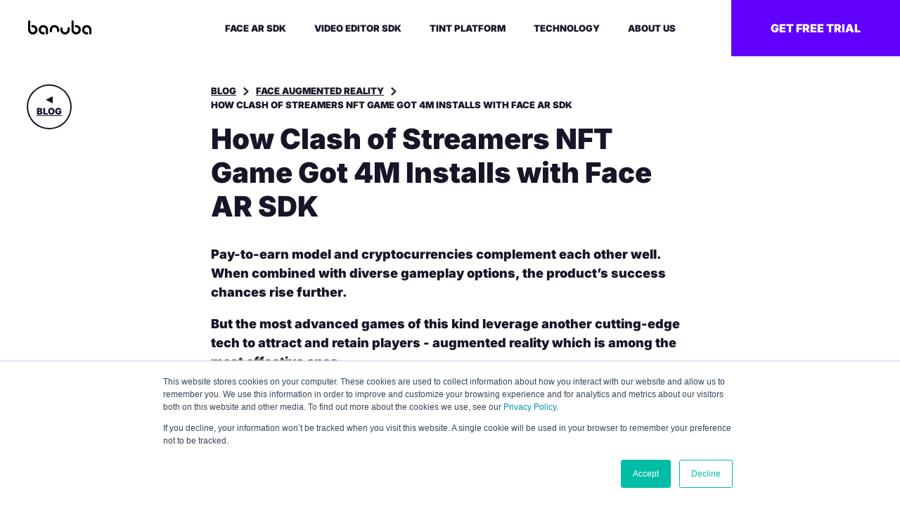

--- FILE ---
content_type: text/html; charset=UTF-8
request_url: https://www.banuba.com/blog/clash-of-streamers-nft-face-ar-sdk-case
body_size: 20217
content:
<!doctype html><html lang="en"><head>
    <meta charset="utf-8">
    <meta name="description" content="Learn how Banuba Face AR SDK and background removal helped the Clash of Streamers NFT &amp; Blockchain game get 4M+ installs and 100,000 monthly active users. ">
    <title>How Clash of Streamers NFT Game Got 4M Installs with Face AR SDK</title>

    
    <link rel="shortcut icon" href="https://www.banuba.com/hubfs/Banuba_November2018/Images/Banuba%20SDK.png">
    

    
<!-- Preconnect and preload -->
<link rel="preconnect" href="https://fonts.googleapis.com" crossorigin>
<link rel="dns-prefetch" href="https://fonts.googleapis.com" crossorigin>

<link rel="preconnect" href="https://fonts.gstatic.com" crossorigin>
<link rel="dns-prefetch" href="https://fonts.gstatic.com" crossorigin>




<!-- Preload fonts -->
<link rel="preload" href="https://fonts.gstatic.com/s/inter/v19/UcC73FwrK3iLTeHuS_nVMrMxCp50SjIa1ZL7.woff2" as="font" type="font/woff2" crossorigin>

    
<style>
@charset "UTF-8";:root{--sprite:url(https://www.banuba.com/hubfs/2020_HTML/media/images/svg/sprite_v4_4.svg)};@font-face{font-family:Inter;font-style:normal;font-weight:400;font-display:swap;src:url(https://fonts.gstatic.com/s/inter/v19/UcC73FwrK3iLTeHuS_nVMrMxCp50SjIa2JL7SUc.woff2) format("woff2");unicode-range:U+0460-052F,U+1C80-1C8A,U+20B4,U+2DE0-2DFF,U+A640-A69F,U+FE2E-FE2F}@font-face{font-family:Inter;font-style:normal;font-weight:400;font-display:swap;src:url(https://fonts.gstatic.com/s/inter/v19/UcC73FwrK3iLTeHuS_nVMrMxCp50SjIa0ZL7SUc.woff2) format("woff2");unicode-range:U+0301,U+0400-045F,U+0490-0491,U+04B0-04B1,U+2116}@font-face{font-family:Inter;font-style:normal;font-weight:400;font-display:swap;src:url(https://fonts.gstatic.com/s/inter/v19/UcC73FwrK3iLTeHuS_nVMrMxCp50SjIa2ZL7SUc.woff2) format("woff2");unicode-range:U+1F00-1FFF}@font-face{font-family:Inter;font-style:normal;font-weight:400;font-display:swap;src:url(https://fonts.gstatic.com/s/inter/v19/UcC73FwrK3iLTeHuS_nVMrMxCp50SjIa1pL7SUc.woff2) format("woff2");unicode-range:U+0370-0377,U+037A-037F,U+0384-038A,U+038C,U+038E-03A1,U+03A3-03FF}@font-face{font-family:Inter;font-style:normal;font-weight:400;font-display:swap;src:url(https://fonts.gstatic.com/s/inter/v19/UcC73FwrK3iLTeHuS_nVMrMxCp50SjIa2pL7SUc.woff2) format("woff2");unicode-range:U+0102-0103,U+0110-0111,U+0128-0129,U+0168-0169,U+01A0-01A1,U+01AF-01B0,U+0300-0301,U+0303-0304,U+0308-0309,U+0323,U+0329,U+1EA0-1EF9,U+20AB}@font-face{font-family:Inter;font-style:normal;font-weight:400;font-display:swap;src:url(https://fonts.gstatic.com/s/inter/v19/UcC73FwrK3iLTeHuS_nVMrMxCp50SjIa25L7SUc.woff2) format("woff2");unicode-range:U+0100-02BA,U+02BD-02C5,U+02C7-02CC,U+02CE-02D7,U+02DD-02FF,U+0304,U+0308,U+0329,U+1D00-1DBF,U+1E00-1E9F,U+1EF2-1EFF,U+2020,U+20A0-20AB,U+20AD-20C0,U+2113,U+2C60-2C7F,U+A720-A7FF}@font-face{font-family:Inter;font-style:normal;font-weight:400;font-display:swap;src:url(https://fonts.gstatic.com/s/inter/v19/UcC73FwrK3iLTeHuS_nVMrMxCp50SjIa1ZL7.woff2) format("woff2");unicode-range:U+0000-00FF,U+0131,U+0152-0153,U+02BB-02BC,U+02C6,U+02DA,U+02DC,U+0304,U+0308,U+0329,U+2000-206F,U+20AC,U+2122,U+2191,U+2193,U+2212,U+2215,U+FEFF,U+FFFD}@font-face{font-family:Inter;font-style:normal;font-weight:500;font-display:swap;src:url(https://fonts.gstatic.com/s/inter/v19/UcC73FwrK3iLTeHuS_nVMrMxCp50SjIa2JL7SUc.woff2) format("woff2");unicode-range:U+0460-052F,U+1C80-1C8A,U+20B4,U+2DE0-2DFF,U+A640-A69F,U+FE2E-FE2F}@font-face{font-family:Inter;font-style:normal;font-weight:500;font-display:swap;src:url(https://fonts.gstatic.com/s/inter/v19/UcC73FwrK3iLTeHuS_nVMrMxCp50SjIa0ZL7SUc.woff2) format("woff2");unicode-range:U+0301,U+0400-045F,U+0490-0491,U+04B0-04B1,U+2116}@font-face{font-family:Inter;font-style:normal;font-weight:500;font-display:swap;src:url(https://fonts.gstatic.com/s/inter/v19/UcC73FwrK3iLTeHuS_nVMrMxCp50SjIa2ZL7SUc.woff2) format("woff2");unicode-range:U+1F00-1FFF}@font-face{font-family:Inter;font-style:normal;font-weight:500;font-display:swap;src:url(https://fonts.gstatic.com/s/inter/v19/UcC73FwrK3iLTeHuS_nVMrMxCp50SjIa1pL7SUc.woff2) format("woff2");unicode-range:U+0370-0377,U+037A-037F,U+0384-038A,U+038C,U+038E-03A1,U+03A3-03FF}@font-face{font-family:Inter;font-style:normal;font-weight:500;font-display:swap;src:url(https://fonts.gstatic.com/s/inter/v19/UcC73FwrK3iLTeHuS_nVMrMxCp50SjIa2pL7SUc.woff2) format("woff2");unicode-range:U+0102-0103,U+0110-0111,U+0128-0129,U+0168-0169,U+01A0-01A1,U+01AF-01B0,U+0300-0301,U+0303-0304,U+0308-0309,U+0323,U+0329,U+1EA0-1EF9,U+20AB}@font-face{font-family:Inter;font-style:normal;font-weight:500;font-display:swap;src:url(https://fonts.gstatic.com/s/inter/v19/UcC73FwrK3iLTeHuS_nVMrMxCp50SjIa25L7SUc.woff2) format("woff2");unicode-range:U+0100-02BA,U+02BD-02C5,U+02C7-02CC,U+02CE-02D7,U+02DD-02FF,U+0304,U+0308,U+0329,U+1D00-1DBF,U+1E00-1E9F,U+1EF2-1EFF,U+2020,U+20A0-20AB,U+20AD-20C0,U+2113,U+2C60-2C7F,U+A720-A7FF}@font-face{font-family:Inter;font-style:normal;font-weight:500;font-display:swap;src:url(https://fonts.gstatic.com/s/inter/v19/UcC73FwrK3iLTeHuS_nVMrMxCp50SjIa1ZL7.woff2) format("woff2");unicode-range:U+0000-00FF,U+0131,U+0152-0153,U+02BB-02BC,U+02C6,U+02DA,U+02DC,U+0304,U+0308,U+0329,U+2000-206F,U+20AC,U+2122,U+2191,U+2193,U+2212,U+2215,U+FEFF,U+FFFD}@font-face{font-family:Inter;font-style:normal;font-weight:700;font-display:swap;src:url(https://fonts.gstatic.com/s/inter/v19/UcC73FwrK3iLTeHuS_nVMrMxCp50SjIa2JL7SUc.woff2) format("woff2");unicode-range:U+0460-052F,U+1C80-1C8A,U+20B4,U+2DE0-2DFF,U+A640-A69F,U+FE2E-FE2F}@font-face{font-family:Inter;font-style:normal;font-weight:700;font-display:swap;src:url(https://fonts.gstatic.com/s/inter/v19/UcC73FwrK3iLTeHuS_nVMrMxCp50SjIa0ZL7SUc.woff2) format("woff2");unicode-range:U+0301,U+0400-045F,U+0490-0491,U+04B0-04B1,U+2116}@font-face{font-family:Inter;font-style:normal;font-weight:700;font-display:swap;src:url(https://fonts.gstatic.com/s/inter/v19/UcC73FwrK3iLTeHuS_nVMrMxCp50SjIa2ZL7SUc.woff2) format("woff2");unicode-range:U+1F00-1FFF}@font-face{font-family:Inter;font-style:normal;font-weight:700;font-display:swap;src:url(https://fonts.gstatic.com/s/inter/v19/UcC73FwrK3iLTeHuS_nVMrMxCp50SjIa1pL7SUc.woff2) format("woff2");unicode-range:U+0370-0377,U+037A-037F,U+0384-038A,U+038C,U+038E-03A1,U+03A3-03FF}@font-face{font-family:Inter;font-style:normal;font-weight:700;font-display:swap;src:url(https://fonts.gstatic.com/s/inter/v19/UcC73FwrK3iLTeHuS_nVMrMxCp50SjIa2pL7SUc.woff2) format("woff2");unicode-range:U+0102-0103,U+0110-0111,U+0128-0129,U+0168-0169,U+01A0-01A1,U+01AF-01B0,U+0300-0301,U+0303-0304,U+0308-0309,U+0323,U+0329,U+1EA0-1EF9,U+20AB}@font-face{font-family:Inter;font-style:normal;font-weight:700;font-display:swap;src:url(https://fonts.gstatic.com/s/inter/v19/UcC73FwrK3iLTeHuS_nVMrMxCp50SjIa25L7SUc.woff2) format("woff2");unicode-range:U+0100-02BA,U+02BD-02C5,U+02C7-02CC,U+02CE-02D7,U+02DD-02FF,U+0304,U+0308,U+0329,U+1D00-1DBF,U+1E00-1E9F,U+1EF2-1EFF,U+2020,U+20A0-20AB,U+20AD-20C0,U+2113,U+2C60-2C7F,U+A720-A7FF}@font-face{font-family:Inter;font-style:normal;font-weight:700;font-display:swap;src:url(https://fonts.gstatic.com/s/inter/v19/UcC73FwrK3iLTeHuS_nVMrMxCp50SjIa1ZL7.woff2) format("woff2");unicode-range:U+0000-00FF,U+0131,U+0152-0153,U+02BB-02BC,U+02C6,U+02DA,U+02DC,U+0304,U+0308,U+0329,U+2000-206F,U+20AC,U+2122,U+2191,U+2193,U+2212,U+2215,U+FEFF,U+FFFD}@font-face{font-family:Inter;font-style:normal;font-weight:900;font-display:swap;src:url(https://fonts.gstatic.com/s/inter/v19/UcC73FwrK3iLTeHuS_nVMrMxCp50SjIa2JL7SUc.woff2) format("woff2");unicode-range:U+0460-052F,U+1C80-1C8A,U+20B4,U+2DE0-2DFF,U+A640-A69F,U+FE2E-FE2F}@font-face{font-family:Inter;font-style:normal;font-weight:900;font-display:swap;src:url(https://fonts.gstatic.com/s/inter/v19/UcC73FwrK3iLTeHuS_nVMrMxCp50SjIa0ZL7SUc.woff2) format("woff2");unicode-range:U+0301,U+0400-045F,U+0490-0491,U+04B0-04B1,U+2116}@font-face{font-family:Inter;font-style:normal;font-weight:900;font-display:swap;src:url(https://fonts.gstatic.com/s/inter/v19/UcC73FwrK3iLTeHuS_nVMrMxCp50SjIa2ZL7SUc.woff2) format("woff2");unicode-range:U+1F00-1FFF}@font-face{font-family:Inter;font-style:normal;font-weight:900;font-display:swap;src:url(https://fonts.gstatic.com/s/inter/v19/UcC73FwrK3iLTeHuS_nVMrMxCp50SjIa1pL7SUc.woff2) format("woff2");unicode-range:U+0370-0377,U+037A-037F,U+0384-038A,U+038C,U+038E-03A1,U+03A3-03FF}@font-face{font-family:Inter;font-style:normal;font-weight:900;font-display:swap;src:url(https://fonts.gstatic.com/s/inter/v19/UcC73FwrK3iLTeHuS_nVMrMxCp50SjIa2pL7SUc.woff2) format("woff2");unicode-range:U+0102-0103,U+0110-0111,U+0128-0129,U+0168-0169,U+01A0-01A1,U+01AF-01B0,U+0300-0301,U+0303-0304,U+0308-0309,U+0323,U+0329,U+1EA0-1EF9,U+20AB}@font-face{font-family:Inter;font-style:normal;font-weight:900;font-display:swap;src:url(https://fonts.gstatic.com/s/inter/v19/UcC73FwrK3iLTeHuS_nVMrMxCp50SjIa25L7SUc.woff2) format("woff2");unicode-range:U+0100-02BA,U+02BD-02C5,U+02C7-02CC,U+02CE-02D7,U+02DD-02FF,U+0304,U+0308,U+0329,U+1D00-1DBF,U+1E00-1E9F,U+1EF2-1EFF,U+2020,U+20A0-20AB,U+20AD-20C0,U+2113,U+2C60-2C7F,U+A720-A7FF}@font-face{font-family:Inter;font-style:normal;font-weight:900;font-display:swap;src:url(https://fonts.gstatic.com/s/inter/v19/UcC73FwrK3iLTeHuS_nVMrMxCp50SjIa1ZL7.woff2) format("woff2");unicode-range:U+0000-00FF,U+0131,U+0152-0153,U+02BB-02BC,U+02C6,U+02DA,U+02DC,U+0304,U+0308,U+0329,U+2000-206F,U+20AC,U+2122,U+2191,U+2193,U+2212,U+2215,U+FEFF,U+FFFD}@-ms-viewport{width:device-width}.footer__nav-row{display:flex;margin:0;padding:0}.footer__nav-list{margin:23px 0 0;padding-left:0}.footer__nav-cell{flex:1 1 1px;padding-right:10px}.footer__nav-cell:last-child{padding-right:0}.footer__nav-subtitle{color:#fff;font-weight:400;line-height:120%;text-transform:uppercase}.footer__nav-item{margin-top:20px}.footer__nav-link{color:#848b98;line-height:120%}.footer__middle{margin-top:60px}@media (max-width:1023px){.footer__middle{display:none}}.progress-bar{display:flex;height:4px}.testimonials-white__item i{height:44px;min-width:42px;position:relative;width:44px}@media (max-width:767px){.progress-bar{left:0;position:fixed;right:0;top:80px;z-index:100}.testimonials-white__item i{display:none}}.testimonials-white__item i:before{content:""}.testimonials-white__item i.blockquoute-black-left{margin-right:60px}.testimonials-white__item i.blockquoute-black-left:before{background-color:#fff0;background-image:var(--sprite);background-position:-158px -74px;background-size:4264px 3438px;display:block;height:32px;width:44px}.testimonials-white__item i.blockquoute-black-right{margin-left:60px}.testimonials-white__item i.blockquoute-black-right:before{background-color:#fff0;background-image:var(--sprite);background-position:-202px -106px;background-size:4264px 3438px;display:block;height:32px;width:44px}html{line-height:1.15;-ms-text-size-adjust:100%;-webkit-text-size-adjust:100%}header,nav,section{display:block}h1{font-size:2em;margin:.67em 0}a{background-color:#fff0;-webkit-text-decoration-skip:objects}img{border-style:none}button{font-family:sans-serif;font-size:100%;line-height:1.15;margin:0}button{overflow:visible}button{text-transform:none}button{-webkit-appearance:button}button::-moz-focus-inner{border-style:none;padding:0}button:-moz-focusring{outline:ButtonText dotted 1px}::-webkit-file-upload-button{-webkit-appearance:button;font:inherit}html{box-sizing:border-box;-ms-overflow-style:scrollbar}.container{margin-left:auto;margin-right:auto;padding-left:30px;padding-right:30px;width:100%}@media (min-width:375px) and (max-width:413px){.container{padding-left:16px;padding-right:16px}}@media (min-width:320px) and (max-width:374px){.container{padding-left:16px;padding-right:16px}}@media (min-width:768px){.container{max-width:100%;padding-left:40px;padding-right:40px}:root{--gutter:80px;--gutter-video-conf:80px;}}@media (min-width:1024px){.container{max-width:100%;padding-left:60px;padding-right:60px}}*{margin:0;outline:0!important;padding:0}*,:after,:before{box-sizing:border-box}body,html{min-width:320px;width:100%}body{overflow-anchor:none}button{background-color:#fff0;border:0;padding:0}main{display:block}nav,ul{list-style-type:none;margin:0;padding:0}a{color:inherit}a{text-decoration:none}img{display:block;max-width:100%}button{font-family:inherit}body{color:#191428;font-family:Inter,-apple-system,BlickMacSystemFont,Segoe UI,Roboto,Oxygen,Ubuntu,Cantarell,Fira Sans,Droid Sans,Helvetica Neue,sans-serif!important;font-size:16px!important;line-height:1.5!important;-webkit-font-smoothing:antialiased;-moz-osx-font-smoothing:grayscale;margin:0;overflow-x:hidden}.preloader{background:#fff;bottom:0;left:0;opacity:1;position:fixed;right:0;top:0;will-change:opacity;z-index:1000}:root{--swiper-theme-color:#007aff}.swiper-container{list-style:none;margin-left:auto;margin-right:auto;overflow:hidden;padding:0;position:relative;z-index:1}.swiper-wrapper{box-sizing:content-box;display:flex;height:100%;position:relative;width:100%;z-index:1}.swiper-wrapper{transform:translateZ(0)}.swiper-slide{flex-shrink:0;height:100%;position:relative;width:100%}.page{display:flex;justify-content:center}.page__inner{display:flex;flex-direction:column;min-height:100vh;width:100%}.page__content{position:relative}.page__content{flex:1 0 auto;min-height:1px;z-index:10}.header2023+.page__content>:first-child{padding-top:80px}.header2023{background:#fff;left:0;position:fixed;right:0;top:0;width:100%;z-index:10000}.header2023 .container{padding:0}.header2023__inner{display:flex;height:80px;justify-content:space-between}.header2023__left{align-items:center;display:flex}@media (max-width:1264px){.header2023+.page__content>:first-child{padding-top:80px}.header2023__inner{height:80px}.header2023__left{padding-left:20px}.header2023__right{margin-right:80px}}.header2023__logo{background-color:#fff0;background-image:var(--sprite);background-position:-1972px -1754px;background-size:4264px 3438px;display:block;height:20px;margin-bottom:2px;width:90px}@media (max-width:767px){.header2023__logo{background-color:#fff0;background-image:var(--sprite);background-position:-2062px -1774px;background-size:4264px 3438px;display:block;height:16px;width:74px}}.header2023__right{margin-left:auto}.header2023__button{align-items:center;background:#6100ff;color:#fff;display:flex;font-size:16px;font-weight:900;height:80px;justify-content:center;line-height:120%;min-width:240px;padding:0 20px;position:relative;text-decoration:none;text-transform:uppercase}@media (max-width:1264px){.header2023__button{display:none;font-size:14px;height:80px;min-width:auto;text-align:center;width:172px}}.header2023__burger{align-items:center;display:none;height:80px;justify-content:center;position:absolute;right:0;top:0;width:80px}.header2023__burger i{background:#000;border-radius:10px;display:block;height:3px;margin:10px 0;position:relative;width:20px}.header2023__burger i:after,.header2023__burger i:before{background:#000;border-radius:10px;content:"";height:3px;left:0;position:absolute;right:0}.header2023__burger i:before{top:-8px}.header2023__burger i:after{bottom:-8px}.header2023__center{align-items:center;display:flex;flex:1 1 1px;justify-content:center}.header2023 .header-language{margin-left:20px}@media (min-width:768px) and (max-width:1264px){:root{--gutter-video-conf:60px}}@media (max-width:1264px){.header2023__burger{display:flex}.header2023__center{display:none}.header2023 .header-language{margin:12px 20px}:root{--header-height:65px}}.btn{align-items:center;background:#6100ff;border:0;border-radius:16px;color:#fff;display:inline-flex;font-size:16px;font-weight:900;height:60px;justify-content:center;letter-spacing:0;line-height:19px;padding:0 32px;text-align:center;text-transform:uppercase;vertical-align:middle;white-space:nowrap}@media (max-width:767px){:root{--gutter:60px}.btn{min-width:260px;padding:20px 40px;width:100%}}.btn-w100{padding-left:5px;padding-right:5px;width:100%}.page-design-2022{color:#191428;font-size:24px;line-height:150%}@media (max-width:1680px){.page-design-2022{font-size:22px}}@media (max-width:1440px){.page-design-2022{font-size:20px}}@media (max-width:1349px){.page-design-2022{font-size:18px}}:root{--container-gutters:160px}@media (max-width:1680px){:root{--container-gutters:140px}}@media (max-width:1440px){:root{--container-gutters:120px}}@media (max-width:1349px){:root{--container-gutters:100px}}@media (min-width:1024px) and (max-width:1264px){:root{--container-gutters:80px}}@media (min-width:768px) and (max-width:1023px){:root{--container-gutters:40px}}.container{margin:0 auto;max-width:100%;padding:0;width:1600px}@media (max-width:1680px){.container{width:1400px}}@media (max-width:1440px){.container{width:1200px}}@media (max-width:1264px){.page-design-2022{font-size:16px}.container{padding:0 var(--container-gutters);width:100%}}.container--full{max-width:1920px;padding:0 40px;width:100%}@media (max-width:1264px){.container--full{padding:0 20px}}.header-language{font-size:13px;font-weight:900;line-height:120%;min-width:97px;position:relative}.header-language__current{align-items:center;background:#e1e8fa;border-radius:18px;display:flex;height:30px;padding:0 12px 0 32px;position:relative}.header-language__current:before{background-color:#fff0;background-image:var(--sprite);background-position:-1822px -1604px;background-size:4264px 3438px;content:"";display:block;height:18px;left:8px;position:absolute;top:50%;transform:translateY(-50%);width:18px}@media (min-width:768px) and (max-width:1264px){.header-language{font-size:24px;min-width:156px}.header-language__current{border-radius:26px;height:52px;padding-left:48px;padding-right:17px}.header-language__current:before{background-color:#fff0;background-image:var(--sprite);background-position:-1864px -1646px;background-size:4264px 3438px;display:block;height:28px;width:28px}}@media (max-width:767px){:root{--container-gutters:20px}.header-language{font-size:21px;min-width:140px}.header-language__current{border-radius:22px;height:44px;padding-left:44px}.header-language__current:before{background-color:#fff0;background-image:var(--sprite);background-position:-1840px -1622px;background-size:4264px 3438px;display:block;height:24px;width:24px}}.header-language__list{background:#f6f6fa;border-radius:0 0 18px 18px;left:0;opacity:0;overflow:hidden;padding-bottom:8px;position:absolute;right:0;text-align:left;top:100%;visibility:hidden;z-index:1000}.header-language__link{align-items:center;display:flex;line-height:20px;padding:5px 5px 5px 32px;width:100%}@media (min-width:768px) and (max-width:1264px){.header-language__link{padding:14px 12px 14px 48px}}@media (max-width:767px){.header-language__link{padding:10px 12px 10px 42px}}@media (max-width:1264px){.header-language__current:before{left:12px}.header-language__link{line-height:24px}.header-menu{border-top:1px solid #f6f6fa;height:100%;overflow:auto;width:100%}}.header-menu__list{margin:0}.header-menu__link{align-items:center;color:#191428;display:inline-flex;font-size:13px;font-weight:900;height:80px;line-height:120%;padding:0 20px;position:relative;text-transform:uppercase}@media (max-width:1264px){.header-menu__link{display:block;font-size:24px;font-weight:900;height:auto;line-height:120%;margin:0;padding:25px 20px;text-transform:none;width:100%}.header-menu__link:after{background-color:#fff0;background-image:var(--sprite);background-position:-1329px -1111px;background-size:4264px 3438px;content:"";display:block;height:6px;position:absolute;right:20px;top:50%;transform:translateY(-50%);width:8px}.header-menu .header-dropdown{display:none}.header-dropdown{background:#f6f6fa;display:block;margin-left:0!important;position:static;top:0}.header-dropdown__inner{padding:20px}.header-dropdown__item-group-name{line-height:40px}}.header-dropdown__item{margin-top:12px}.header-dropdown__item:first-child{margin-top:0}.header-dropdown__item-group{margin-top:32px}.header-dropdown__item-group:first-child{margin-top:0}.header-dropdown__item-group-name{color:#848b98;display:block;font-size:13px;font-weight:500;text-transform:uppercase}@media (min-width:768px){.header-dropdown__one-column--group{width:448px}.header-dropdown__one-column--group-list{column-gap:60px;display:flex;flex-direction:column;flex-wrap:wrap;max-height:180px}}.header-dropdown__subitem{font-size:15px;font-weight:500;line-height:20px;padding:10px 0}@media (min-width:768px) and (max-width:1264px){.header-dropdown__item,.header-dropdown__subitem{width:320px}.header-dropdown__main{display:flex}.header-dropdown__main-left{margin-right:60px}}@media (max-width:1264px){.header-dropdown__item-group{margin-top:32px}.header-dropdown__item-group:first-child{margin-top:0}.header-dropdown__right{border-top:1px solid #fff;margin-top:20px;padding-top:20px}}@media (max-width:767px){.header-dropdown-item{margin-top:12px}.header-dropdown-item:first-child{margin-top:0}.header-dropdown__item-group-list{display:none}.header-dropdown__sep{display:block;margin-bottom:12px}.header-dropdown__item-group-name:after{background-color:#fff0;background-image:var(--sprite);background-position:-1329px -1111px;background-size:4264px 3438px;content:"";display:block;height:6px;margin-left:12px;right:20px;width:8px}}.header-dropdown__item-group-name{align-items:center;display:flex;line-height:20px;padding:10px 0}.header-dropdown-item{display:block}.header-dropdown-item__name{color:#191428;display:block;font-size:15px;font-weight:900;line-height:20px;padding:10px 0}.target__media-content:first-of-type{grid-area:media-1}.target__media-content:last-of-type{grid-area:media-2}.target__text-content--1{grid-area:text-1}.target__text-content--2{grid-area:text-2}.whitelabel-slider__title{display:block;font-size:48px;font-weight:900;grid-area:wl-title;letter-spacing:normal;line-height:normal;text-align:center}.whitelabel-slider__container{grid-area:wl-slider;margin:0 auto;position:relative;width:100%}.whitelabel-slider__credits{align-items:center;display:flex;font-size:20px;font-style:normal;grid-area:wl-credits;line-height:1.5}.cta-section__header{grid-area:image;margin:-100px 0}.cta-section__content{grid-area:content}.cta-section__title{font-size:48px;font-weight:900;grid-area:title;line-height:1.13}.case-studies-item__stores{align-items:flex-end;display:flex;grid-area:1/2/2/3;justify-content:space-between}.cta__image{grid-area:image;margin:-90px 0}.cta__title{font-size:48px;font-weight:900;grid-area:title;line-height:1.2}.cta__static{grid-area:content}.home-hero-slider{background:#191426;color:#fff;margin-top:80px;padding-top:0!important}.home-hero-slider__inner{display:flex;height:calc(100vh - 80px);max-height:960px;min-height:600px}@media (min-width:768px) and (max-width:1264px){.home-hero-slider__inner{flex-direction:row-reverse}}@media (min-width:1024px) and (max-width:1264px){.home-hero-slider__inner{flex-direction:row-reverse;max-height:740px}.home-hero-slider__main{-webkit-transform:translateY(21%)}}@media (min-width:768px) and (max-width:1023px){.home-hero-slider__inner{align-items:center;flex-direction:column;max-height:none}}@media (max-width:767px){.home-hero-slider__inner{align-items:center;display:flex;flex-direction:column;height:auto;margin:0;max-height:none}}.home-hero-slider__main{display:flex;flex-direction:column;width:50%}@media (max-width:1023px){:root{--gutter-video-conf:40px !important}.home-hero-slider__main{height:inherit;justify-content:space-between;margin:0 auto 62px;max-width:600px;padding:0;text-align:center;width:100%}}@media (max-width:767px){.home-hero-slider__main{justify-content:start;margin-bottom:62px}}.home-hero-slider__main-text{height:345px}.home-hero-slider__image{margin:auto 0;overflow:hidden;position:relative}@media (min-width:768px) and (max-width:1023px){.home-hero-slider__image{margin:0 0 30px}}@media (min-width:768px){.home-hero-slider__image{max-height:100%;max-width:50%}}.home-hero-slider__image-inner{height:800px;width:800px}@media (max-width:1680px){.home-hero-slider__image-inner{height:700px;width:700px}}@media (max-width:1440px){.home-hero-slider__image-inner{height:600px;width:600px}}@media (max-width:1023px){.home-hero-slider__image{overflow:inherit}.home-hero-slider__content{margin-top:0;max-width:none;text-align:center}}.home-hero-slider__title{font-size:54px;font-weight:900;line-height:120%;margin:0;position:relative;text-transform:capitalize}@media (max-width:1680px){.home-hero-slider__title{font-size:50px}}@media (max-width:1440px){.home-hero-slider__title{font-size:45px}}@media (max-width:1349px){.home-hero-slider__title{font-size:40px}}@media (min-width:1024px) and (max-width:1264px){.home-hero-slider__title{font-size:36px}}@media (min-width:768px) and (max-width:1023px){.home-hero-slider__title{font-size:36px}}@media (max-width:767px){.home-hero-slider__image{margin:0}.home-hero-slider__title{font-size:28px}}.home-hero-slider__text{display:block;font-size:24px;line-height:150%;margin:20px 0 0}@media (max-width:1680px){.home-hero-slider__text{font-size:22px}}@media (max-width:1440px){.home-hero-slider__text{font-size:20px}}@media (max-width:1349px){.home-hero-slider__text{font-size:18px}}@media (max-width:1264px){.home-hero-slider__image-inner{height:100%;width:100%}.home-hero-slider__text{font-size:16px}}@media (max-width:767px){.home-hero-slider__text{margin-top:8px}}.home-hero-slider__logo{color:#413c50;font-size:66px;font-weight:900;margin-top:-105px;position:absolute}@media (min-width:768px) and (max-width:1264px){.home-hero-slider__logo{left:20px;margin:0;position:absolute;top:10px}}@media (min-width:1024px) and (max-width:1264px){.home-hero-slider__logo{left:auto;margin-top:-105px;position:absolute}}@media (max-width:767px){.home-hero-slider__logo{font-size:34px;left:0;margin:0;position:absolute;top:1%}}.home-hero-slider__buttons{align-items:center;display:flex;margin:42px 0}@media (min-width:1024px) and (max-width:1264px){.home-hero-slider__buttons{align-items:center;display:flex;margin:32px 0 82px}}@media (min-width:768px) and (max-width:1023px){.home-hero-slider__buttons{flex-direction:column;margin:32px 0 82px}}@media (max-width:767px){.home-hero-slider__buttons{flex-direction:column;margin:24px 0}}.home-hero-slider__btn{width:300px}@media (min-width:768px) and (max-width:1264px){.home-hero-slider__btn{flex-direction:column}.home-hero-slider__btn:first-child{margin-right:50px}}@media (max-width:1023px){.home-hero-slider__btn{margin:20px 0 0;width:300px}.home-hero-slider__btn:first-child{margin-top:0}}.home-hero-slider__slider{position:relative}.home-hero-slider__slider .swiper-slide{opacity:0;z-index:1}.home-hero-slider__links{display:None}@media (min-width:1024px) and (max-width:1264px){.home-hero-slider__links{display:flex;margin-top:32px}}.home-hero-slider__link{opacity:.6;width:61px}.home-hero-slider__link a{align-items:center;display:flex;flex-direction:column}.home-hero-slider__link-title{font-size:10px;font-weight:400;line-height:150%}.home-hero-slider__link-icon{border-radius:8px;height:42px;min-width:42px;overflow:hidden;position:relative;width:42px}.home-hero-slider__link-icon:before{content:"";left:50%;position:absolute;top:50%;transform:translate(-50%,-50%)}.home-hero-slider__link-icon--android:before{background-position:-1337px -1117px}.home-hero-slider__link-icon--android:before,.home-hero-slider__link-icon--flutter:before{background-color:#fff0;background-image:var(--sprite);background-size:4264px 3438px;display:block;height:36px;width:36px}.home-hero-slider__link-icon--flutter:before{background-position:-1445px -1225px}.home-hero-slider__link-icon--ios:before{background-position:-1481px -1261px}.home-hero-slider__link-icon--ios:before,.home-hero-slider__link-icon--reactnative:before{background-color:#fff0;background-image:var(--sprite);background-size:4264px 3438px;display:block;height:36px;width:36px}.home-hero-slider__link-icon--reactnative:before{background-position:-1517px -1297px}.cases__item>.cases__title{display:none;text-align:center}.cases__title{display:block;font-size:36px;font-weight:900;line-height:120%}@media (max-width:1680px){.cases__title{font-size:33px;line-height:40px}}@media (max-width:1440px){.cases__title{font-size:30px;line-height:120%}}@media (max-width:1349px){.cases__title{font-size:26px}}@media (min-width:768px) and (max-width:1264px){.cases__title{font-size:24px}}@media (max-width:767px){.cases__title{font-size:16px}}@media (min-width:768px) and (max-width:1023px){.cases__item>.cases__title{display:block;padding:32px 16px}.cases__title{display:none}}.header2022+.page__content>:first-child{padding-top:100px}@media (max-width:1264px){.header2022+.page__content>:first-child{padding-top:84px}.header2022+.page__content>:first-child.blog.blog--mobile{margin-top:84px;padding-top:0}}.header2023+.page__content>:first-child{padding-top:80px}@media (max-width:1264px){.header2023+.page__content>:first-child{padding-top:80px}.header2023+.page__content>:first-child.blog.blog--mobile{margin-top:84px;padding-top:0}}.header{align-items:baseline;display:flex;justify-content:space-between;left:0;padding:30px 40px;position:absolute;right:0;top:0;transition:top 0.2s ease;width:100%;z-index:22}@media (max-width:767px){.header{align-items:center}}.header.fixed-start{background-color:rgb(37 44 50 / .9);margin-top:-100px;position:fixed}@media (max-width:1264px){.header.fixed-start{margin-top:-60px}.header.fixed-start.header--white{margin-top:-70px}}.header.fixed-start.header--white{background-color:#fff}.header.fixed{top:100px}@media (max-width:1264px){.header.fixed{top:60px}}.header.fixed.header--white{box-shadow:0 1px 0 0 #dce0e4}@media (max-width:1264px){.header.fixed.header--white{top:70px}.header{padding:0 20px 5px 0}.header.fixed-start{padding:0 16px 0 0}.header.header--white{box-shadow:0 1px 0 0 #dce0e4;padding:5px 20px 5px 0}}.header__logo{background-color:#fff0;background-image:var(--sprite);background-position:-2210px -1806px;background-size:4264px 3438px;display:block;height:20px;transition:none;width:90px}.header--dark:not(.fixed) .header__logo,.header--white .header__logo{background-color:#fff0;background-image:var(--sprite);background-position:-1972px -1754px;background-size:4264px 3438px;display:block;height:20px;width:90px}@media (max-width:767px){.header--white .header__logo{background-color:#fff0;background-image:var(--sprite);background-position:-2062px -1774px;background-size:4264px 3438px;display:block;height:16px;width:74px}}@media (max-width:1264px){.header__logo{background-color:#fff0;background-image:var(--sprite);background-position:-2136px -1790px;background-size:4264px 3438px;display:block;height:16px;margin-left:64px;width:74px}}.header__left{align-items:center;display:flex}@media (max-width:1264px){.header__left{height:60px}}.header__right{align-items:center;display:flex}@media (max-width:1264px){.header__cta{display:none}.header--white .header__cta,.header.fixed-start .header__cta{display:block}}.header__cta .btn{white-space:nowrap}@media (min-width:320px) and (max-width:374px){.header__cta .btn{min-width:0;padding:12px 15px;width:150px}}@media (max-width:1264px){.header--white .header__cta--mobile-btn,.header.fixed-start .header__cta--mobile-btn,.header__cta--mobile-btn{display:block}}@media (min-width:320px) and (max-width:374px){.header__cta--mobile-btn{width:130px}}.header__btn{white-space:nowrap}.header:not(.fixed-start) .header__btn--fixed{display:none}.header--white .header__btn--fixed,.header--white:not(.fixed-start) .header__btn--fixed{display:block;padding:12px 16px}.header--white .header__btn--not-fixed,.header.fixed-start .header__btn--not-fixed{display:none}.header__scroll-progress{display:none;left:0;position:absolute;top:100%}.fixed .header__scroll-progress{display:block}.header2023{background:#fff;left:0;position:fixed;right:0;top:0;transition:all 0.2s ease;width:100%;z-index:10000}.header2023 .container{padding:0}.header2023._blurred{-webkit-backdrop-filter:blur(20px);backdrop-filter:blur(20px);background:hsl(0 0% 100% / .7)}.header2023._opened{background:#fff}.header2023__inner{display:flex;height:80px;justify-content:space-between}@media (max-width:1264px){.header2023__inner{height:80px}}.header2023__left{align-items:center;display:flex}@media (min-width:1265px){.header2023__left{padding-left:40px;width:240px}}@media (max-width:1264px){.header2023__left{padding-left:20px}}.header2023__logo{background-color:#fff0;background-image:var(--sprite);background-position:-1972px -1754px;background-size:4264px 3438px;display:block;height:20px;margin-bottom:2px;transition:none;width:90px}@media (max-width:767px){.header2023__logo{background-color:#fff0;background-image:var(--sprite);background-position:-2062px -1774px;background-size:4264px 3438px;display:block;height:16px;width:74px}}.header2023__right{margin-left:auto}@media (max-width:1264px){.header2023__right{margin-right:80px}}.header2023__button{align-items:center;background:#6100ff;color:#fff;display:flex;font-size:16px;font-weight:900;height:80px;justify-content:center;line-height:120%;min-width:240px;padding:0 20px;position:relative;text-decoration:none;text-transform:uppercase;transition:all 0.25s ease-in-out}@media (max-width:1264px){.header2023__button{display:none;font-size:14px;height:80px;min-width:auto;text-align:center;width:172px}.header2023._blurred .header2023__button,.header2023._opened .header2023__button{display:flex}}.header2023__burger{align-items:center;display:none;height:80px;justify-content:center;position:absolute;right:0;top:0;width:80px}@media (max-width:1264px){.header2023__burger{display:flex}}.header2023__burger i{background:#000;border-radius:10px;display:block;height:3px;margin:10px 0;position:relative;transition:all 0.25s ease-in-out;width:20px}.header2023__burger i:after,.header2023__burger i:before{background:#000;border-radius:10px;content:"";height:3px;left:0;position:absolute;right:0;transition:all 0.25s ease-in-out}.header2023__burger i:before{top:-8px}.header2023__burger i:after{bottom:-8px}.header2023__burger._opened i{background:#fff0}.header2023__burger._opened i:before{transform:translate(-1px,8px) rotate(-45deg)}.header2023__burger._opened i:after{transform:translate(-1px,-8px) rotate(45deg)}.header2023__center{align-items:center;display:flex;flex:1 1 1px;justify-content:center}@media (max-width:1264px){.header2023__center{display:none}.header2023._opened .header2023__center{align-items:flex-start;background:#fff;display:flex;flex-direction:column-reverse;height:calc(var(--vh, 1vh) * 100 - 84px);justify-content:flex-start;left:0;position:absolute;right:0;top:80px;z-index:1000}}.header2023 .header-language{margin-left:20px}@media (max-width:1264px){.header2023 .header-language{margin:12px 20px}}.header-menu__list{margin:0}@media (min-width:1265px){.header-menu__list{justify-content:center}.header-menu__item,.header-menu__list{align-items:center;display:flex}.header-menu__item._active .header-menu__link:after{background:#6100ff;bottom:0;content:"";display:block;height:3px;left:0;margin:0 20px;position:absolute;right:0}.header-menu__item._active .header-dropdown{opacity:1;visibility:visible}}.header-menu__link{align-items:center;color:#191428;cursor:pointer;display:inline-flex;font-size:13px;font-weight:900;height:80px;line-height:120%;padding:0 20px;position:relative;text-transform:uppercase}.header-language{font-size:13px;font-weight:900;line-height:120%;min-width:97px;position:relative;transition:all 0.25s ease-in-out}@media (min-width:768px) and (max-width:1264px){.header-language{font-size:24px;min-width:156px}}@media (max-width:767px){.header-language{font-size:21px;min-width:140px}}.header-language__current{align-items:center;background:#e1e8fa;border-radius:18px;cursor:pointer;display:flex;height:30px;padding:0 12px 0 32px;position:relative;transition:all 0.25s ease-in-out}@media (min-width:768px) and (max-width:1264px){.header-language__current{border-radius:26px;height:52px;padding-left:48px;padding-right:17px}}@media (max-width:767px){.header-language__current{border-radius:22px;height:44px;padding-left:44px}}.header-language__current:before{background-color:#fff0;background-image:var(--sprite);background-position:-1822px -1604px;background-size:4264px 3438px;content:"";display:block;height:18px;left:8px;position:absolute;top:50%;transform:translateY(-50%);width:18px}@media (min-width:768px) and (max-width:1264px){.header-language__current:before{background-color:#fff0;background-image:var(--sprite);background-position:-1864px -1646px;background-size:4264px 3438px;display:block;height:28px;width:28px}}@media (max-width:767px){.header-language__current:before{background-color:#fff0;background-image:var(--sprite);background-position:-1840px -1622px;background-size:4264px 3438px;display:block;height:24px;width:24px}}@media (max-width:1264px){.header-language__current:before{left:12px}}.header-language__list{background:#f6f6fa;border-radius:0 0 18px 18px;left:0;opacity:0;overflow:hidden;padding-bottom:8px;position:absolute;right:0;text-align:left;top:100%;transition:all 0.25s ease-in-out;visibility:hidden;z-index:1000}.header-language:hover{box-shadow:0 12px 32px rgb(51 61 83 / .103)}.header-language:hover .header-language__current{background:#f6f6fa;border-radius:18px 18px 0 0}.header-language:hover .header-language__list{opacity:1;visibility:visible}.header-language__link{align-items:center;display:flex;line-height:20px;padding:5px 5px 5px 32px;width:100%}@media (min-width:768px) and (max-width:1264px){.header-language__link{padding:14px 12px 14px 48px}}@media (max-width:767px){.header-language__link{padding:10px 12px 10px 42px}}@media (max-width:1264px){.header-language__link{line-height:24px}}.header-language__link:hover{background:#e1e8fa}@media (max-width:1264px){.header-menu{border-top:1px solid #f6f6fa;height:100%;overflow:auto;width:100%}}.header-menu__list{margin:0}@media (min-width:1265px){.header-menu__list{justify-content:center}.header-menu__item,.header-menu__list{align-items:center;display:flex}.header-menu__item._active .header-menu__link:after{background:#6100ff;bottom:0;content:"";display:block;height:3px;left:0;margin:0 20px;position:absolute;right:0}.header-menu__item._active .header-dropdown{opacity:1;visibility:visible}}.header-menu__link{align-items:center;color:#191428;cursor:pointer;display:inline-flex;font-size:13px;font-weight:900;height:80px;line-height:120%;padding:0 20px;position:relative;text-transform:uppercase}@media (max-width:1264px){.header-menu__link{display:block;font-size:24px;font-weight:900;height:auto;line-height:120%;margin:0;padding:25px 20px;text-transform:none;width:100%}.header-menu__link:after{background-color:#fff0;background-image:var(--sprite);background-position:-1329px -1111px;background-size:4264px 3438px;content:"";display:block;height:6px;position:absolute;right:20px;top:50%;transform:translateY(-50%);transition:all 0.3s ease;width:8px}.header-menu__link.active{background:#f6f6fa;position:relative}.header-menu__link.active:after{transform:translateY(-50%) rotate(180deg)}.header-menu__link.active:before{background:#fff;bottom:0;content:"";display:block;height:1px;left:20px;position:absolute;right:20px}.header-menu__link.active+.header-dropdown{display:block}.header-menu .header-dropdown{display:none}.header-menu .header-dropdown.animate{display:block;height:0;overflow:hidden;position:relative;transition:height 0.32s ease}}.header-dropdown p{margin:0}@media (min-width:1265px){.header-dropdown{background:#fff;border-radius:24px;border-top:1px solid #f6f6fa;box-shadow:0 12px 32px rgb(51 61 83 / .103);opacity:0;position:absolute;top:80px;visibility:hidden;z-index:10000}.header2023__menu-item._active .header-dropdown{display:block}.header-dropdown__sep{display:none}}@media (max-width:1264px){.header-dropdown{background:#f6f6fa;display:block;margin-left:0!important;position:static;top:0}.header-dropdown__inner{padding:20px}}@media (min-width:1265px){.header-dropdown__inner{display:flex;margin:0 auto;max-width:1200px;width:100%}.header-dropdown__right{background:#f6f6fa;border-radius:0 24px 24px 0;margin-left:auto}.header-dropdown__right--big{width:461px}.header-dropdown__left{display:flex;flex-direction:column}.header-dropdown__item,.header-dropdown__item-group,.header-dropdown__subitem{width:224px}.header-dropdown__subitem:hover{color:#6b37ff}}.header-dropdown__title{color:#848b98;display:block;font-size:17px;font-weight:900;line-height:120%;margin-bottom:32px;text-transform:uppercase}@media (max-width:1264px){.header-dropdown__title{font-size:17px;margin-bottom:20px}}.header-dropdown__item{margin-top:12px}.header-dropdown__item:first-child{margin-top:0}.header-dropdown__item-name{color:#848b98;display:block;font-size:13px;font-weight:500;text-transform:uppercase}@media (max-width:1264px){.header-dropdown__item-name{line-height:40px}}.header-dropdown__item-text{display:block;font-size:13px;line-height:17px;margin-top:12px}.header-dropdown__item-link{color:#6100ff;display:inline-block;font-size:13px;line-height:120%;margin-top:14px;text-decoration:underline;text-transform:uppercase}.header-dropdown__item-link:hover{text-decoration:none}.header-dropdown__item-group{margin-top:32px}.header-dropdown__item-group:first-child{margin-top:0}.header-dropdown__item-group-name{color:#848b98;display:block;font-size:13px;font-weight:500;text-transform:uppercase}@media (max-width:1264px){.header-dropdown__item-group-name{line-height:40px}}@media (min-width:768px){.header-dropdown__one-column--group{width:448px}.header-dropdown__one-column--group-list{column-gap:60px;display:flex;flex-direction:column;flex-wrap:wrap;max-height:180px}}.header-dropdown__subitem{font-size:15px;font-weight:500;line-height:20px;padding:10px 0}@media (max-width:1264px){.header-dropdown__item-group{margin-top:32px}.header-dropdown__item-group:first-child{margin-top:0}}@media (min-width:1265px){.header-dropdown__main{display:flex;margin-left:60px}.header-dropdown__main-left{margin-bottom:40px;margin-right:52px;margin-top:40px}.header-dropdown__main-right{margin-bottom:40px;margin-right:20px;margin-top:40px}}@media (min-width:768px) and (max-width:1264px){.header-dropdown__item,.header-dropdown__subitem{width:320px}.header-dropdown__main{display:flex}.header-dropdown__main-left{margin-right:60px}}@media (max-width:1264px){.header-dropdown__right{border-top:1px solid #fff;margin-top:20px;padding-top:20px}}@media (max-width:767px){.header-dropdown-item{margin-top:12px}.header-dropdown-item:first-child{margin-top:0}.header-dropdown__item-group-list{display:none}.header-dropdown__item-group-list.animate{display:block;height:0;overflow:hidden;position:relative;transition:height 0.32s ease}.header-dropdown__item-group-name.active+.header-dropdown__item-group-list{display:block}.header-dropdown__sep{display:block;margin-bottom:12px}}.header-dropdown__item-group-name{align-items:center;display:flex;line-height:20px;padding:10px 0}@media (max-width:767px){.header-dropdown__item-group-name.active:after{transform:translate(0) rotate(180deg)}.header-dropdown__item-group-name:after{background-color:#fff0;background-image:var(--sprite);background-position:-1329px -1111px;background-size:4264px 3438px;content:"";display:block;height:6px;margin-left:12px;right:20px;transition:all 0.3s ease;width:8px}}.header-dropdown__item-group-name__main-row:not(:first-child){border-top:1px solid #fff;margin-top:20px;padding-top:20px}.header-dropdown__banner{margin-top:auto}@media (min-width:768px){.header-dropdown__banner{padding-top:25px;width:66.6666%}}@media (max-width:1264px){.header-dropdown__banner{border-top:1px solid #fff;margin-top:20px;padding-top:20px;width:100%}}.header-dropdown-item{display:block}.header-dropdown-item__name{color:#191428;display:block;font-size:15px;font-weight:900;line-height:20px;padding:10px 0}.header-dropdown-item__name:hover{color:#6b37ff}.header-dropdown-item__icon{border-radius:8px;height:42px;min-width:42px;overflow:hidden;position:relative;width:42px}.header-dropdown-item__icon:before{content:"";left:50%;position:absolute;top:50%;transform:translate(-50%,-50%)}.header-dropdown-item__icon--company:before{background-color:#fff0;background-image:var(--sprite);background-position:-1287px -1069px;background-size:4264px 3438px;display:block;height:42px;width:42px}.header-dropdown-banner{background:#f6f6fa;display:flex;overflow:hidden;position:relative}.header-dropdown-banner:hover .header-dropdown-banner__link{text-decoration:none}@media (min-width:1265px){.header-dropdown-banner{align-items:center;min-height:134px}}@media (max-width:1264px){.header-dropdown-banner{background:#fff}}@media (max-width:767px){.header-dropdown-banner:after{background-color:#fff0;background-image:var(--sprite);background-position:-1281px -1059px;background-size:4264px 3438px;content:"";display:block;height:10px;position:absolute;right:16px;top:50%;transform:translateY(-50%);width:6px}.header-dropdown-banner{align-items:center;border-radius:12px;height:56px;width:100%}}.header-dropdown-banner__left{flex-basis:192px;min-height:134px;min-width:192px;position:relative;width:192px}@media (min-width:768px){.header-dropdown-banner__left{overflow:hidden}}.header-dropdown-banner__left img{bottom:0;left:50%;max-width:none;min-height:100%;min-width:100%;position:absolute;right:0;top:50%;transform:translate(-50%,-50%)}@media (max-width:767px){.header-dropdown-banner__left{flex-basis:80px;min-width:80px;width:80px}.header-dropdown-banner__left img{min-height:56px;min-width:80px}}.header-dropdown-banner__right{padding:20px}@media (max-width:767px){.header-dropdown-banner__right{padding:15px}}.header-dropdown-banner__title{display:block;font-size:15px;font-weight:900;line-height:130%}.header-dropdown-banner__text{display:block;font-size:13px;line-height:130%;margin-top:8px!important}@media (max-width:767px){.header-dropdown-banner__text{display:none}}.header-dropdown-banner__link{color:#6100ff;display:inline-block;font-size:13px;line-height:120%;margin-top:18px;text-decoration:underline;text-transform:uppercase}@media (max-width:767px){.header-dropdown-banner__link{display:none}}.header-dropdown-story{align-items:center;display:flex}.header-dropdown-story__left{flex-basis:80px;min-width:80px;width:80px}.header-dropdown-story__left img{border-radius:12px;display:block;height:80px;width:80px}.header-dropdown-story__right{padding-left:20px}.header-dropdown-story__name{display:block;font-size:15px;font-weight:900;line-height:130%}.header-dropdown-story__link{color:#6100ff;display:inline-block;font-size:13px;line-height:120%;margin-top:12px;text-decoration:underline;text-transform:uppercase}.header-dropdown-story__link:hover{text-decoration:none}.header-dropdown-contact{background:#fff;margin-top:32px;padding:20px;text-align:center}@media (max-width:1264px){.header-dropdown-contact{margin-top:22px}}.header-dropdown-contact__title{color:#848b98;display:block;font-size:17px;font-weight:900;line-height:120%;text-transform:uppercase}.header-dropdown-contact__link{color:#6100ff;display:inline-block;font-size:13px;line-height:130%;margin-top:12px}
</style>


    <link rel="stylesheet" href="https://www.banuba.com/hubfs/hub_generated/template_assets/1/100140429358/1762756856961/template_app.min.css">

    <!-- Start preload preview images -->
    
      

      
        <link rel="preload" as="image" href="https://www.banuba.com/hubfs/Images_2025//img-Blog-Hero-Cases-Clash-of-Streamers.webp">
      
    

    <link rel="preload" as="image" href="https://www.banuba.com/hubfs/img-Blog-Hero-Cases-Clash-of-Streamers.jpg">
    <!-- End preload preview images -->

    <!-- Google Tag Manager -->
    <script>(function(w,d,s,l,i){w[l]=w[l]||[];w[l].push({'gtm.start':
    new Date().getTime(),event:'gtm.js'});var f=d.getElementsByTagName(s)[0],
    j=d.createElement(s),dl=l!='dataLayer'?'&l='+l:'';j.async=true;j.src=
    'https://www.googletagmanager.com/gtm.js?id='+i+dl;f.parentNode.insertBefore(j,f);
    })(window,document,'script','dataLayer','GTM-54LTJFT');</script>
    <!-- End Google Tag Manager -->

    <meta name="viewport" content="width=device-width, initial-scale=1">

    
    <meta property="og:description" content="Learn how Banuba Face AR SDK and background removal helped the Clash of Streamers NFT &amp; Blockchain game get 4M+ installs and 100,000 monthly active users. ">
    <meta property="og:title" content="How Clash of Streamers NFT Game Got 4M Installs with Face AR SDK">
    <meta name="twitter:description" content="Learn how Banuba Face AR SDK and background removal helped the Clash of Streamers NFT &amp; Blockchain game get 4M+ installs and 100,000 monthly active users. ">
    <meta name="twitter:title" content="How Clash of Streamers NFT Game Got 4M Installs with Face AR SDK">

    

    
    <script type="application/ld+json">
      {
        "@context": "https://schema.org",
        "@type": "Article",
        "headline": "How Clash of Streamers NFT Game Got 4M Installs with Face AR SDK",
        "datePublished": "Friday, June 3, 2022 3:00:58 PM Z",
        "dateModified": "Thursday, December 5, 2024 7:48:32 AM Z",
        
        "image": [
          "https://4992313.fs1.hubspotusercontent-na1.net/hubfs/4992313/img-Blog-Hero-Cases-Clash-of-Streamers.jpg"
        ],
        
        "author": {
          "@type": "Person",
          "name": "Alex Krasko",
          "jobTitle": "Content manager",
          "url": "https://www.banuba.com/blog/author/aleksander-krasko",
          "description": "Alex has been working in the IT industry for over 10 years, first as a salesman & business development specialist, then -- as a content pro. Combined with his background as an economic journalist and a passion for all things high-tech, this helps him write articles that appeal to businesspeople and developers alike. He enjoys learning about the intricacies of complex software products and sharing his newfound knowledge with others.",
          
          "sameAS": "https://www.linkedin.com/in/alexkrasko/",
          
          
          "image": {
            "@type": "ImageObject",
            "url": "https://4992313.fs1.hubspotusercontent-na1.net/hubfs/4992313/Photo%202.jpg"
          }
          
        },
        "publisher": {
          "@type": "Organization",
          "name": "Banuba",
          "url": "https://www.banuba.com/"
        }
      }
    </script>
  



    <style>
a.cta_button{-moz-box-sizing:content-box !important;-webkit-box-sizing:content-box !important;box-sizing:content-box !important;vertical-align:middle}.hs-breadcrumb-menu{list-style-type:none;margin:0px 0px 0px 0px;padding:0px 0px 0px 0px}.hs-breadcrumb-menu-item{float:left;padding:10px 0px 10px 10px}.hs-breadcrumb-menu-divider:before{content:'›';padding-left:10px}.hs-featured-image-link{border:0}.hs-featured-image{float:right;margin:0 0 20px 20px;max-width:50%}@media (max-width: 568px){.hs-featured-image{float:none;margin:0;width:100%;max-width:100%}}.hs-screen-reader-text{clip:rect(1px, 1px, 1px, 1px);height:1px;overflow:hidden;position:absolute !important;width:1px}
</style>

    

    

<script src="https://analytics.ahrefs.com/analytics.js" data-key="1ksOhuvg0+OekZ/XsG9Eag" async></script>
<meta property="og:image" content="https://www.banuba.com/hubfs/img-Blog-Hero-Cases-Clash-of-Streamers.jpg">
<meta property="og:image:width" content="2080">
<meta property="og:image:height" content="1200">
<meta property="og:image:alt" content="clash of streamers nft game">
<meta name="twitter:image" content="https://www.banuba.com/hubfs/img-Blog-Hero-Cases-Clash-of-Streamers.jpg">
<meta name="twitter:image:alt" content="clash of streamers nft game">

<meta property="og:url" content="https://www.banuba.com/blog/clash-of-streamers-nft-face-ar-sdk-case">
<meta name="twitter:card" content="summary_large_image">

<link rel="canonical" href="https://www.banuba.com/blog/clash-of-streamers-nft-face-ar-sdk-case">
<!-- Global site tag (gtag.js) - Google Analytics -->
<script async src="https://www.googletagmanager.com/gtag/js?id=UA-98794780-1"></script>
<script>
  window.dataLayer = window.dataLayer || [];
  function gtag(){dataLayer.push(arguments);}
  gtag('js', new Date());

  gtag('config', 'UA-98794780-1');
</script>
<meta property="og:type" content="article">
<link rel="alternate" type="application/rss+xml" href="https://www.banuba.com/blog/rss.xml">
<meta name="twitter:domain" content="www.banuba.com">

<meta http-equiv="content-language" content="en">







    





    <link rel="alternate" hreflang="x-default" href="https://www.banuba.com/blog/clash-of-streamers-nft-face-ar-sdk-case">



    <style>
      .article-navigation--side__item span {
        font-size: inherit !important;
        font-weight: inherit !important;
        color: inherit !important;
      }

      .cta-popup .hs-cta-wrapper {
        visibility: hidden;
        opacity: 0;
        transition:
          opacity 300ms ease-in-out,
          visibility 300ms ease-in-out;
      }

      @media (max-width: 767px) {
        .cta-popup .article-cta-modal__content span,
        .cta-popup .article-cta-modal__content p {
          color: #0b0f1a !important;
        }

        .cta-popup .article-cta-modal__content {
          padding: 10px;
          border-radius: 10px;
          background-color: rgba(255, 255, 255, 0.8);
        }

        .cta-popup .article-cta-modal {
            min-height: 440px !important;
            padding-top: 0px !important;
        }
      }

      .article-header__category {
        display: flex;
        justify-content: flex-start;
        flex-wrap: wrap;
      }

      .article-header__category img {
        width: 12px;
        height: 12px;
        margin: 4px 8px;
        display: inline-block;
        transform: rotate(180deg);
      }
    </style>

    <script>
      function toggleState(element,show){if(!element){return!1}
      element.style.visibility=show?"visible":"hidden";element.style.opacity=show?1:0}
      function checkPopups(){Array.from(document.querySelectorAll(".cta-popup")).forEach(function(element){var blogArticle=document.querySelector(".js-blog-article");var rect=blogArticle.getBoundingClientRect();var wrapper=element.querySelector(".hs-cta-wrapper");var modal=element.querySelector(".js-cta-modal");var closeElement=element.querySelector(".article-cta-modal__close");if(closeElement&&!closeElement.classList.contains("inited")){closeElement.addEventListener("click",function(event){if(event){event.preventDefault();event.stopPropagation()}
      element.classList.add("hide");toggleState(wrapper,!1);toggleState(modal,!1)});closeElement.classList.add("inited")}
      if(window.innerHeight-rect.y>=800&&!element.classList.contains("hide")){toggleState(wrapper,!0);toggleState(modal,!0)}else{toggleState(wrapper,!1);toggleState(modal,!1)}},)}
      window.addEventListener("scroll",checkPopups);window.addEventListener("load",checkPopups);checkPopups()
    </script>
  <meta name="generator" content="HubSpot"></head>
  <body class="page footer-no-form">
    <!-- Google Tag Manager (noscript) -->
    <noscript><iframe src="https://www.googletagmanager.com/ns.html?id=GTM-54LTJFT" height="0" width="0" style="display:none;visibility:hidden"></iframe></noscript>
    <!-- End Google Tag Manager (noscript) -->

    

    <div class="page__inner" id="page-top">
      <style>
.header-language__list {
  width: max-content;
  min-width: 100%;
}

@media (min-width: 768px) {
  .header-dropdown__one-column--group-list {
    max-height: none;
  }
}
</style>









<header class="header2023 js-header js-header-mobile">
  <div class="container container--full">
    <div class="header2023__inner">
      <div class="header2023__left">
        
          <a href="/" class="header2023__logo"></a>
        
      </div>
      <div class="header2023__center">
        <nav class="header-menu">
          <ul class="header-menu__list js-header-menu-desktop js-accords">
            <li class="header-menu__item">
              <span class="header-menu__link">Face AR SDK</span>
              <div class="header-dropdown" style="margin-left: -200px;">
                <div class="header-dropdown__inner">
                  <div class="header-dropdown__left">
                    <div class="header-dropdown__main">
                      <div class="header-dropdown__main-left">
                        
                        <div class="header-dropdown__item">
                          <a href="https://www.banuba.com/facear-sdk/face-filters" class="header-dropdown-item">
                            <div class="header-dropdown-item__header">
                              <span class="header-dropdown-item__name">Face AR SDK</span>
                            </div>
                          </a>
                        </div>
                        
                        <div class="header-dropdown__subitem">
                          <a href="https://www.banuba.com/webar-sdk" class="header-dropdown__subitem">
                            <div class="header-dropdown__header">
                              <span class="header-dropdown__subitem-name">Web AR SDK</span>
                            </div>
                          </a>
                        </div>
                        
                        <div class="header-dropdown__subitem">
                          <a href="https://www.banuba.com/facear-sdk/beauty-ar" class="header-dropdown__subitem">
                            <div class="header-dropdown__header">
                              <span class="header-dropdown__subitem-name">Beauty AR</span>
                            </div>
                          </a>
                        </div>
                        
                        <div class="header-dropdown__subitem">
                          <a href="https://www.banuba.com/background-changer-api" class="header-dropdown__subitem">
                            <div class="header-dropdown__header">
                              <span class="header-dropdown__subitem-name">Background Remover API</span>
                            </div>
                          </a>
                        </div>
                        
                        <div class="header-dropdown__subitem">
                          <a href="https://www.banuba.com/avatar-sdk" class="header-dropdown__subitem">
                            <div class="header-dropdown__header">
                              <span class="header-dropdown__subitem-name">Avatar SDK</span>
                            </div>
                          </a>
                        </div>
                        
                        
                      </div>
                      <div class="header-dropdown__sep"></div>
                      <div class="header-dropdown__main-left">
                        
                        <div class="header-dropdown__item">
                          <a href="https://www.banuba.com/augmented-reality-sdk" class="header-dropdown-item">
                            <div class="header-dropdown-item__header">
                              <span class="header-dropdown-item__name">Android AR SDK</span>
                            </div>
                          </a>
                        </div>
                        
                        <div class="header-dropdown__subitem">
                          <a href="https://www.banuba.com/facear-sdk/unity-face-tracking" class="header-dropdown__subitem">
                            <div class="header-dropdown__header">
                              <span class="header-dropdown__subitem-name">Unity Face Tracking</span>
                            </div>
                          </a>
                        </div>
                        
                        <div class="header-dropdown__subitem">
                          <a href="https://www.banuba.com/apple-vision-pro-ar-software" class="header-dropdown__subitem">
                            <div class="header-dropdown__header">
                              <span class="header-dropdown__subitem-name">Vision Pro SDK</span>
                            </div>
                          </a>
                        </div>
                        
                        
                      </div>
                    </div>
                  </div>
                  <div class="header-dropdown__right">
                    <div class="header-dropdown__main">
                      <div class="header-dropdown__main-left">
                        <div class="header-dropdown__item-group">
                          
                          <span class="header-dropdown__item-group-name">Use cases</span>
                          <ul class="header-dropdown__item-group-list">
                            
                            <li class="header-dropdown__subitem">
                              <a href="https://www.banuba.com/ar-conferencing" class="header-dropdown__subitem">
                                <div class="header-dropdown__header">
                                  <span class="header-dropdown__subitem-name">AR Conferencing</span>
                                </div>
                              </a>
                            </li>
                            
                            <li class="header-dropdown__subitem">
                              <a href="https://www.banuba.com/augmented-reality-live-streaming" class="header-dropdown__subitem">
                                <div class="header-dropdown__header">
                                  <span class="header-dropdown__subitem-name">Live Streaming</span>
                                </div>
                              </a>
                            </li>
                            
                            <li class="header-dropdown__subitem">
                              <a href="https://www.banuba.com/ai-plastic-surgery" class="header-dropdown__subitem">
                                <div class="header-dropdown__header">
                                  <span class="header-dropdown__subitem-name">AI Plastic Surgery Simulator</span>
                                </div>
                              </a>
                            </li>
                            
                            <li class="header-dropdown__subitem">
                              <a href="https://www.banuba.com/augmented-reality-dental-tech" class="header-dropdown__subitem">
                                <div class="header-dropdown__header">
                                  <span class="header-dropdown__subitem-name">AR Teeth Whitening</span>
                                </div>
                              </a>
                            </li>
                            
                            <li class="header-dropdown__subitem">
                              <a href="https://www.banuba.com/solutions/ar-photo-booth" class="header-dropdown__subitem">
                                <div class="header-dropdown__header">
                                  <span class="header-dropdown__subitem-name">AR Photo Booth Software</span>
                                </div>
                              </a>
                            </li>
                            
                            <li class="header-dropdown__subitem">
                              <a href="https://www.banuba.com/solutions/touchless-user-interface" class="header-dropdown__subitem">
                                <div class="header-dropdown__header">
                                  <span class="header-dropdown__subitem-name">Touchless Interface</span>
                                </div>
                              </a>
                            </li>
                            
                          </ul>
                          
                        </div>
                      </div>
                      <div class="header-dropdown__sep"></div>
                      <div class="header-dropdown__main-right">
                        <div class="header-dropdown__item-group">
                          
                          <span class="header-dropdown__item-group-name">Documentation</span>
                          <ul class="header-dropdown__item-group-list">
                            
                            <li class="header-dropdown__subitem">
                              <a href="https://www.banuba.com/banuba-pricing-face-ar-sdk" class="header-dropdown__subitem">
                                <div class="header-dropdown__header">
                                  <span class="header-dropdown__subitem-name">Face AR SDK Pricing</span>
                                </div>
                              </a>
                            </li>
                            
                            <li class="header-dropdown__subitem">
                              <a href="https://docs.banuba.com/far-sdk" target="_blank" class="header-dropdown__subitem">
                                <div class="header-dropdown__header">
                                  <span class="header-dropdown__subitem-name">Face AR SDK Documentation</span>
                                </div>
                              </a>
                            </li>
                            
                            <li class="header-dropdown__subitem">
                              <a href="https://community.banuba.com/" target="_blank" class="header-dropdown__subitem">
                                <div class="header-dropdown__header">
                                  <span class="header-dropdown__subitem-name">Developer Portal</span>
                                </div>
                              </a>
                            </li>
                            
                            <li class="header-dropdown__subitem">
                              <a href="https://studio.banuba.com/" target="_blank" class="header-dropdown__subitem">
                                <div class="header-dropdown__header">
                                  <span class="header-dropdown__subitem-name">Banuba Studio</span>
                                </div>
                              </a>
                            </li>
                            
                            <li class="header-dropdown__subitem">
                              <a href="https://assetstore.banuba.net/" target="_blank" class="header-dropdown__subitem">
                                <div class="header-dropdown__header">
                                  <span class="header-dropdown__subitem-name">Asset Store</span>
                                </div>
                              </a>
                            </li>
                            
                            <li class="header-dropdown__subitem">
                              <a href="https://www.banuba.com/support" target="_blank" class="header-dropdown__subitem">
                                <div class="header-dropdown__header">
                                  <span class="header-dropdown__subitem-name">Support</span>
                                </div>
                              </a>
                            </li>
                            
                          </ul>
                          
                        </div>
                      </div>
                    </div>
                  </div>
                </div>
              </div>
            </li>
            <li class="header-menu__item">
              <span class="header-menu__link">Video Editor SDK</span>
              <div class="header-dropdown" style="margin-left: -150px;">
                <div class="header-dropdown__inner">
                  <div class="header-dropdown__left">
                    <div class="header-dropdown__main">
                      <div class="header-dropdown__main-left">
                        
                        <div class="header-dropdown__item">
                          <a href="https://www.banuba.com/video-editor-sdk" class="header-dropdown-item">
                            <div class="header-dropdown-item__header">
                              <span class="header-dropdown-item__name">Video Editor SDK</span>
                            </div>
                          </a>
                        </div>
                        
                        <div class="header-dropdown__subitem">
                          <a href="https://www.banuba.com/video-editor-sdk-best-for-developers" class="header-dropdown__subitem">
                            <div class="header-dropdown__header">
                              <span class="header-dropdown__subitem-name">React Native &amp; Flutter Video Editor</span>
                            </div>
                          </a>
                        </div>
                        
                        <div class="header-dropdown__subitem">
                          <a href="https://www.banuba.com/white-label-video-editor" class="header-dropdown__subitem">
                            <div class="header-dropdown__header">
                              <span class="header-dropdown__subitem-name">White Label Video Editor</span>
                            </div>
                          </a>
                        </div>
                        
                        <div class="header-dropdown__subitem">
                          <a href="https://www.banuba.com/photo-editor-sdk" class="header-dropdown__subitem">
                            <div class="header-dropdown__header">
                              <span class="header-dropdown__subitem-name">Photo Editor SDK</span>
                            </div>
                          </a>
                        </div>
                        
                        
                      </div>
                      <div class="header-dropdown__sep"></div>
                      <div class="header-dropdown__main-left">
                        
                      </div>
                    </div>
                  </div>
                  <div class="header-dropdown__right">
                    <div class="header-dropdown__main">
                      <div class="header-dropdown__main-left">
                        <div class="header-dropdown__item-group">
                          
                          <span class="header-dropdown__item-group-name">Features &amp; Use cases</span>
                          <ul class="header-dropdown__item-group-list">
                            
                            <li class="header-dropdown__subitem">
                              <a href="https://www.banuba.com/ai-sdk" class="header-dropdown__subitem">
                                <div class="header-dropdown__header">
                                  <span class="header-dropdown__subitem-name">AI Clipping</span>
                                </div>
                              </a>
                            </li>
                            
                            <li class="header-dropdown__subitem">
                              <a href="https://www.banuba.com/ai-captions" class="header-dropdown__subitem">
                                <div class="header-dropdown__header">
                                  <span class="header-dropdown__subitem-name">AI Captions</span>
                                </div>
                              </a>
                            </li>
                            
                            <li class="header-dropdown__subitem">
                              <a href="https://www.banuba.com/video-editor-sdk-api-social-media-app" class="header-dropdown__subitem">
                                <div class="header-dropdown__header">
                                  <span class="header-dropdown__subitem-name">Social Media apps</span>
                                </div>
                              </a>
                            </li>
                            
                            <li class="header-dropdown__subitem">
                              <a href="https://www.banuba.com/video-editor-sdk-api-photo-video-apps" class="header-dropdown__subitem">
                                <div class="header-dropdown__header">
                                  <span class="header-dropdown__subitem-name">Photo&amp;Video apps</span>
                                </div>
                              </a>
                            </li>
                            
                            <li class="header-dropdown__subitem">
                              <a href="https://www.banuba.com/camera-sdk" class="header-dropdown__subitem">
                                <div class="header-dropdown__header">
                                  <span class="header-dropdown__subitem-name">Camera SDK</span>
                                </div>
                              </a>
                            </li>
                            
                          </ul>
                          
                        </div>
                      </div>
                      <div class="header-dropdown__sep"></div>
                      <div class="header-dropdown__main-right">
                        <div class="header-dropdown__item-group">
                          
                          <span class="header-dropdown__item-group-name">Documentation</span>
                          <ul class="header-dropdown__item-group-list">
                            
                            <li class="header-dropdown__subitem">
                              <a href="https://docs.banuba.com/ve-pe-sdk/docs/ios/requirements" target="_blank" class="header-dropdown__subitem">
                                <div class="header-dropdown__header">
                                  <span class="header-dropdown__subitem-name">SDK Documentation</span>
                                </div>
                              </a>
                            </li>
                            
                            <li class="header-dropdown__subitem">
                              <a href="https://community.banuba.com/" target="_blank" class="header-dropdown__subitem">
                                <div class="header-dropdown__header">
                                  <span class="header-dropdown__subitem-name">Developer Portal</span>
                                </div>
                              </a>
                            </li>
                            
                            <li class="header-dropdown__subitem">
                              <a href="https://www.banuba.com/support" target="_blank" class="header-dropdown__subitem">
                                <div class="header-dropdown__header">
                                  <span class="header-dropdown__subitem-name">Support</span>
                                </div>
                              </a>
                            </li>
                            
                          </ul>
                          
                        </div>
                      </div>
                    </div>
                  </div>
                </div>
              </div>
            </li>
            <li class="header-menu__item">
              <span class="header-menu__link">TINT Platform</span>
              <div class="header-dropdown" style="margin-left: -482px;">
                <div class="header-dropdown__inner">
                  <div class="header-dropdown__left">
                    <div class="header-dropdown__main">
                      <div class="header-dropdown__main-left">
                        
                        
                        <div class="header-dropdown__item">
                          <a href="https://www.banuba.com/solutions/e-commerce/virtual-try-on" class="header-dropdown-item">
                            <div class="header-dropdown-item__header">
                              <span class="header-dropdown-item__name">AR Try-On</span>
                            </div>
                          </a>
                        </div>
                        
                        
                        <div class="header-dropdown__subitem">
                          <a href="https://www.banuba.com/ar-virtual-try-on-plugin" class="header-dropdown__subitem">
                            <div class="header-dropdown__header">
                              <span class="header-dropdown__subitem-name">Virtual Try-On Plugin</span>
                            </div>
                          </a>
                        </div>
                        
                        <div class="header-dropdown__subitem">
                          <a href="https://www.banuba.com/ar-mirror" class="header-dropdown__subitem">
                            <div class="header-dropdown__header">
                              <span class="header-dropdown__subitem-name">AR Mirror</span>
                            </div>
                          </a>
                        </div>
                        
                        <div class="header-dropdown__subitem">
                          <a href="https://www.banuba.com/3d-virtual-store-shopping-platform" class="header-dropdown__subitem">
                            <div class="header-dropdown__header">
                              <span class="header-dropdown__subitem-name">3D Shopping</span>
                            </div>
                          </a>
                        </div>
                        
                        
                      </div>
                      <div class="header-dropdown__sep"></div>
                      <div class="header-dropdown__main-left">
                        
                        
                        <div class="header-dropdown__item">
                          <a href="https://www.banuba.com/tint-makeup-virtual-try-on" class="header-dropdown-item">
                            <div class="header-dropdown-item__header">
                              <span class="header-dropdown-item__name">Makeup Software</span>
                            </div>
                          </a>
                        </div>
                        
                        
                        <div class="header-dropdown__subitem">
                          <a href="https://www.banuba.com/ai-skincare-virtual-try-on" class="header-dropdown__subitem">
                            <div class="header-dropdown__header">
                              <span class="header-dropdown__subitem-name">Skincare AI</span>
                            </div>
                          </a>
                        </div>
                        
                        <div class="header-dropdown__subitem">
                          <a href="https://www.banuba.com/virtual-makeup-tutorial" class="header-dropdown__subitem">
                            <div class="header-dropdown__header">
                              <span class="header-dropdown__subitem-name">AI Makeup Tutorial</span>
                            </div>
                          </a>
                        </div>
                        
                        <div class="header-dropdown__subitem">
                          <a href="https://www.banuba.com/ai-makeup-recommendations-tint" class="header-dropdown__subitem">
                            <div class="header-dropdown__header">
                              <span class="header-dropdown__subitem-name">AI Makeup Recommendations</span>
                            </div>
                          </a>
                        </div>
                        
                        
                      </div>
                    </div>
                  </div>
                  <div class="header-dropdown__right">
                    <div class="header-dropdown__main">
                      <div class="header-dropdown__main-left">
                        <div class="header-dropdown__item-group">
                          
                          <span class="header-dropdown__item-group-name">CATEGORIES</span>
                          <ul class="header-dropdown__item-group-list">
                            
                            <li class="header-dropdown__subitem">
                              <a href="https://www.banuba.com/makeup-ar" class="header-dropdown__subitem">
                                <div class="header-dropdown__header">
                                  <span class="header-dropdown__subitem-name">Makeup AR Try-On</span>
                                </div>
                              </a>
                            </li>
                            
                            <li class="header-dropdown__subitem">
                              <a href="https://www.banuba.com/glasses-virtual-try-on" class="header-dropdown__subitem">
                                <div class="header-dropdown__header">
                                  <span class="header-dropdown__subitem-name">Virtual Try-On Glasses</span>
                                </div>
                              </a>
                            </li>
                            
                            <li class="header-dropdown__subitem">
                              <a href="https://www.banuba.com/virtual-contact-lens-try-on" class="header-dropdown__subitem">
                                <div class="header-dropdown__header">
                                  <span class="header-dropdown__subitem-name">Virtual Contact Lens Try-On</span>
                                </div>
                              </a>
                            </li>
                            
                            <li class="header-dropdown__subitem">
                              <a href="https://www.banuba.com/virtual-try-on-jewelry" class="header-dropdown__subitem">
                                <div class="header-dropdown__header">
                                  <span class="header-dropdown__subitem-name">Augmented Reality Jewelry</span>
                                </div>
                              </a>
                            </li>
                            
                            <li class="header-dropdown__subitem">
                              <a href="https://www.banuba.com/ar-ring" class="header-dropdown__subitem">
                                <div class="header-dropdown__header">
                                  <span class="header-dropdown__subitem-name">AR Rings</span>
                                </div>
                              </a>
                            </li>
                            
                            <li class="header-dropdown__subitem">
                              <a href="https://www.banuba.com/hair-color-changer" class="header-dropdown__subitem">
                                <div class="header-dropdown__header">
                                  <span class="header-dropdown__subitem-name">AR Hair Color</span>
                                </div>
                              </a>
                            </li>
                            
                            <li class="header-dropdown__subitem">
                              <a href="https://www.banuba.com/wig-virtual-try-on" class="header-dropdown__subitem">
                                <div class="header-dropdown__header">
                                  <span class="header-dropdown__subitem-name">Virtual Wig Try-On</span>
                                </div>
                              </a>
                            </li>
                            
                            <li class="header-dropdown__subitem">
                              <a href="https://www.banuba.com/virtual-hat-try-on" class="header-dropdown__subitem">
                                <div class="header-dropdown__header">
                                  <span class="header-dropdown__subitem-name">Virtual Hat Try-On</span>
                                </div>
                              </a>
                            </li>
                            
                            <li class="header-dropdown__subitem">
                              <a href="https://www.banuba.com/virtual-nail-polish-try-on" class="header-dropdown__subitem">
                                <div class="header-dropdown__header">
                                  <span class="header-dropdown__subitem-name">Virtual Nail Polish Try-On</span>
                                </div>
                              </a>
                            </li>
                            
                          </ul>
                          
                        </div>
                      </div>
                      <div class="header-dropdown__sep"></div>
                      <div class="header-dropdown__main-right">
                        <div class="header-dropdown__item-group">
                          
                          <span class="header-dropdown__item-group-name">Documentation</span>
                          <ul class="header-dropdown__item-group-list">
                            
                            <li class="header-dropdown__subitem">
                              <a href="https://tintvto.com/docs/#/" target="_blank" class="header-dropdown__subitem">
                                <div class="header-dropdown__header">
                                  <span class="header-dropdown__subitem-name">TINT Documentation</span>
                                </div>
                              </a>
                            </li>
                            
                            <li class="header-dropdown__subitem">
                              <a href="https://community.banuba.com/c/tint/15" target="_blank" class="header-dropdown__subitem">
                                <div class="header-dropdown__header">
                                  <span class="header-dropdown__subitem-name">Developer Portal</span>
                                </div>
                              </a>
                            </li>
                            
                            <li class="header-dropdown__subitem">
                              <a href="https://www.banuba.com/support-tint" target="_blank" class="header-dropdown__subitem">
                                <div class="header-dropdown__header">
                                  <span class="header-dropdown__subitem-name">Support</span>
                                </div>
                              </a>
                            </li>
                            
                          </ul>
                          
                        </div>
                      </div>
                    </div>
                  </div>
                </div>
              </div>
            </li>
            <li class="header-menu__item">
              <span class="header-menu__link">Technology</span>
              <div class="header-dropdown" style="margin-left: -40px;">
                <div class="header-dropdown__inner">
                  <div class="header-dropdown__left">
                    <div class="header-dropdown__main">
                      <div class="header-dropdown__main-left">
                        
                        <div class="header-dropdown__subitem">
                          <a href="https://www.banuba.com/technology/background-subtraction" class="header-dropdown__subitem">
                            <div class="header-dropdown__header">
                              <span class="header-dropdown__subitem-name">Background Subtraction Using Deep Learning</span>
                            </div>
                          </a>
                        </div>
                        
                        <div class="header-dropdown__subitem">
                          <a href="https://www.banuba.com/technology/face-tracking-software" class="header-dropdown__subitem">
                            <div class="header-dropdown__header">
                              <span class="header-dropdown__subitem-name">Face Tracking SDK</span>
                            </div>
                          </a>
                        </div>
                        
                        <div class="header-dropdown__subitem">
                          <a href="https://www.banuba.com/technology/face-segmentation" class="header-dropdown__subitem">
                            <div class="header-dropdown__header">
                              <span class="header-dropdown__subitem-name">Face Segmentation</span>
                            </div>
                          </a>
                        </div>
                        
                        <div class="header-dropdown__subitem">
                          <a href="https://www.banuba.com/ai-face-detection-sdk" class="header-dropdown__subitem">
                            <div class="header-dropdown__header">
                              <span class="header-dropdown__subitem-name">Face Detection SDK</span>
                            </div>
                          </a>
                        </div>
                        
                        <div class="header-dropdown__subitem">
                          <a href="https://www.banuba.com/ai-face-landmarks-sdk" class="header-dropdown__subitem">
                            <div class="header-dropdown__header">
                              <span class="header-dropdown__subitem-name">Facial Landmarks</span>
                            </div>
                          </a>
                        </div>
                        
                        <div class="header-dropdown__subitem">
                          <a href="https://www.banuba.com/face-recognition-sdk" class="header-dropdown__subitem">
                            <div class="header-dropdown__header">
                              <span class="header-dropdown__subitem-name">Face Recognition SDK</span>
                            </div>
                          </a>
                        </div>
                        
                        <div class="header-dropdown__subitem">
                          <a href="https://www.banuba.com/face-liveness-sdk" class="header-dropdown__subitem">
                            <div class="header-dropdown__header">
                              <span class="header-dropdown__subitem-name">Face Liveness SDK</span>
                            </div>
                          </a>
                        </div>
                        
                        <div class="header-dropdown__subitem">
                          <a href="https://www.banuba.com/face-api" class="header-dropdown__subitem">
                            <div class="header-dropdown__header">
                              <span class="header-dropdown__subitem-name">Face API</span>
                            </div>
                          </a>
                        </div>
                        
                        <div class="header-dropdown__subitem">
                          <a href="https://www.banuba.com/technology/hand-tracking-and-gesture-recognition" class="header-dropdown__subitem">
                            <div class="header-dropdown__header">
                              <span class="header-dropdown__subitem-name">Hand Tracking</span>
                            </div>
                          </a>
                        </div>
                        
                        <div class="header-dropdown__subitem">
                          <a href="https://www.banuba.com/technology/body-segmentation" class="header-dropdown__subitem">
                            <div class="header-dropdown__header">
                              <span class="header-dropdown__subitem-name">Body Segmentation</span>
                            </div>
                          </a>
                        </div>
                        
                        <div class="header-dropdown__subitem">
                          <a href="https://www.banuba.com/eye-tracking-software" class="header-dropdown__subitem">
                            <div class="header-dropdown__header">
                              <span class="header-dropdown__subitem-name">Eye Tracking Software</span>
                            </div>
                          </a>
                        </div>
                        
                        <div class="header-dropdown__subitem">
                          <a href="https://www.banuba.com/faq" class="header-dropdown__subitem">
                            <div class="header-dropdown__header">
                              <span class="header-dropdown__subitem-name">FAQ</span>
                            </div>
                          </a>
                        </div>
                        
                      </div>
                    </div>
                  </div>
                </div>
              </div>
            </li>
            <li class="header-menu__item">
              <span class="header-menu__link">About us</span>
              <div class="header-dropdown" style="margin-left: -40px;">
                <div class="header-dropdown__inner">
                  <div class="header-dropdown__left">
                    <div class="header-dropdown__main">
                      <div class="header-dropdown__main-left" style="margin-right:0;">
                        
                        <div class="header-dropdown__subitem">
                          <a href="https://www.banuba.com/contact" class="header-dropdown__subitem">
                            <div class="header-dropdown__header">
                              <span class="header-dropdown__subitem-name">Contact Us</span>
                            </div>
                          </a>
                        </div>
                        
                        <div class="header-dropdown__subitem">
                          <a href="https://www.banuba.com/company" class="header-dropdown__subitem">
                            <div class="header-dropdown__header">
                              <span class="header-dropdown__subitem-name">Company</span>
                            </div>
                          </a>
                        </div>
                        
                        <div class="header-dropdown__subitem">
                          <a href="https://www.banuba.com/partnership" class="header-dropdown__subitem">
                            <div class="header-dropdown__header">
                              <span class="header-dropdown__subitem-name">Partnerships</span>
                            </div>
                          </a>
                        </div>
                        
                        <div class="header-dropdown__subitem">
                          <a href="https://www.banuba.com/blog/tag/case-study" target="_blank" class="header-dropdown__subitem">
                            <div class="header-dropdown__header">
                              <span class="header-dropdown__subitem-name">Success Stories</span>
                            </div>
                          </a>
                        </div>
                        
                        <div class="header-dropdown__subitem">
                          <a href="https://www.banuba.com/blog" target="_blank" class="header-dropdown__subitem">
                            <div class="header-dropdown__header">
                              <span class="header-dropdown__subitem-name">Blog</span>
                            </div>
                          </a>
                        </div>
                        
                      </div>
                    </div>
                  </div>
                </div>
              </div>
            </li>
          </ul>
        </nav>

        

        
      </div>
      <div class="header2023__right">
        <a id="Batton_A" href="#form" class="header2023__button js-scroll-to">Get free trial</a>
      </div>
      <button class="header2023__burger">
        <i></i>
      </button>
    </div>
  </div>
</header>

      <main class="page__content page__content--blog">

        <article class="article">
          <div class="article-inner">
            <div class="article-left-side" style="display: none;">
              
            </div>
            <div class="container-blog">
              <div class="article-intro">
                <a href="/blog" class="btn-scroll-to btn--article-to-blog">Blog</a>
                <header class="article-header">
                  
                    
                    
                    
                      
                      <div class="article-header__category">
                        <a href="/blog">Blog</a>
                        <img src="https://www.banuba.com/hubfs/quickstart/assets/icons/controls/icon-arrow.svg">
                        <a href="/blog/tag/face-augmented-reality">Face Augmented Reality</a>
                        <img src="https://www.banuba.com/hubfs/quickstart/assets/icons/controls/icon-arrow.svg">
                        <span id="hs_cos_wrapper_name" class="hs_cos_wrapper hs_cos_wrapper_meta_field hs_cos_wrapper_type_text" style="" data-hs-cos-general-type="meta_field" data-hs-cos-type="text">How Clash of Streamers NFT Game Got 4M Installs with Face AR SDK</span>
                      </div>
                    
                    
                    
                    
                  

                  <div class="article-header__date">
                    <time class="publish-date" datetime="June 3, 2022">
                      June 3, 2022
                    </time>
                  </div>

                  <h1 class="article-header__title"><span id="hs_cos_wrapper_name" class="hs_cos_wrapper hs_cos_wrapper_meta_field hs_cos_wrapper_type_text" style="" data-hs-cos-general-type="meta_field" data-hs-cos-type="text">How Clash of Streamers NFT Game Got 4M Installs with Face AR SDK</span></h1>
                </header>

                
                
  <div class="article-subtitle">
    <p>Pay-to-earn model and cryptocurrencies complement each other well. When combined with diverse gameplay options, the product’s success chances rise further.</p>
<p>But the most advanced games of this kind leverage another cutting-edge tech to attract and retain players - augmented reality which is among the most effective ones.</p>
<p>Learn how Banuba Face AR SDK and background removal helped Clash of Streamers NFT &amp; Blockchain game get 4M+ installs and 100,000 monthly active users.</p>
  </div>

                

                

                





<style>
@media (max-width: 767px) {
  .article__info-right {
      display: block;
  }
}
</style>

<div class="article__info">
  
  <div class="article__info-left">
    <div class="author article-header__author">
      <div class="author__image">
        <a href="/blog/author/aleksander-krasko" target="_blank">
          <picture>
            
            

            

            
              <source data-srcset="https://www.banuba.com/hubfs/blog_authors_avatars/Photo%202.webp" type="image/webp">
            

            <img class="lazy" data-original="https://4992313.fs1.hubspotusercontent-na1.net/hubfs/4992313/Photo%202.jpg" alt="clash of streamers nft game" onerror="Array.from(this.parentNode.querySelectorAll('source')).map(item => this.parentNode.removeChild(item));" decoding="async" fetchpriority="low">
          </picture>
        </a>
      </div>
      <a href="/blog/author/aleksander-krasko" target="_blank">
        <strong class="author__name">
          Alex Krasko
        </strong>
      </a>
    </div>
  </div>

  
  

  <div class="article__info-right">
    
    
    
    

    <time class="publish-date" datetime="
        Originally posted on June 3, 2022 3:00:58 PM UTC
        Last updated on December 5, 2024 7:48:32 AM UTC
        ">
      

      
        <p>Originally posted on June 3, 2022</p>
        <p>Last updated on December 5, 2024</p>
      
    </time>
  </div>
</div>

                
                  
                  
                  

                  
                  

                  <div class="article-preview">
                    <picture>
                      
                        

                        
                          <source srcset="https://www.banuba.com/hubfs/Images_2025//img-Blog-Hero-Cases-Clash-of-Streamers.webp" type="image/webp">
                        
                      

                      <source srcset="https://4992313.fs1.hubspotusercontent-na1.net/hubfs/4992313/img-Blog-Hero-Cases-Clash-of-Streamers.jpg" type="image/jpg">
                      <img src="https://www.banuba.com/hubfs/img-Blog-Hero-Cases-Clash-of-Streamers.jpg" onerror="Array.from(this.parentNode.querySelectorAll('source')).map(item => this.parentNode.removeChild(item));" alt="clash of streamers nft game" decoding="async" fetchpriority="high">
                    </picture>
                  </div>
                

              </div>
              <div class="static js-article-parser js-blog-article">
                <span id="hs_cos_wrapper_post_body" class="hs_cos_wrapper hs_cos_wrapper_meta_field hs_cos_wrapper_type_rich_text" style="" data-hs-cos-general-type="meta_field" data-hs-cos-type="rich_text"><h2 style="font-size: 30px;">Key takeaways</h2>
<ul>
<li>Naughty Cult is a game development company</li>
<li>They created Clash of Streamers, a mobile game with NFTs and augmented reality filters as part of character customization</li>
<li>The game became the most popular one in its category with more than 4M downloads</li>
</ul>
<h2 style="font-size: 30px;">Client</h2>
<!--more-->
<p>Naughty Cult is a mobile gaming startup based in Bulgaria. Its management had the idea of creating a play-to-earn game with hype at its core - Clash of Streamers. It was to include a lot of cutting-edge technologies to make it more diverse and thus attract more players.&nbsp;</p>
<p>One of such technologies had to be <a href="https://www.banuba.com/facear-sdk/face-filters" style="font-weight: bold;">AR face filters</a>. The developers wanted people to turn themselves into their characters with selfies and filters overlaid on them. The idea could have a massive positive impact on user experience and engagement.&nbsp;</p>
<p>Banuba was the best technology vendor for this case.</p>
<p><img src="https://www.banuba.com/hs-fs/hubfs/img-Clash-of-Streamers-results%20(1).jpg?width=680&amp;name=img-Clash-of-Streamers-results%20(1).jpg" alt="Clash-of-Streamers nft results" width="680" loading="lazy" style="width: 680px;" srcset="https://www.banuba.com/hs-fs/hubfs/img-Clash-of-Streamers-results%20(1).jpg?width=340&amp;name=img-Clash-of-Streamers-results%20(1).jpg 340w, https://www.banuba.com/hs-fs/hubfs/img-Clash-of-Streamers-results%20(1).jpg?width=680&amp;name=img-Clash-of-Streamers-results%20(1).jpg 680w, https://www.banuba.com/hs-fs/hubfs/img-Clash-of-Streamers-results%20(1).jpg?width=1020&amp;name=img-Clash-of-Streamers-results%20(1).jpg 1020w, https://www.banuba.com/hs-fs/hubfs/img-Clash-of-Streamers-results%20(1).jpg?width=1360&amp;name=img-Clash-of-Streamers-results%20(1).jpg 1360w, https://www.banuba.com/hs-fs/hubfs/img-Clash-of-Streamers-results%20(1).jpg?width=1700&amp;name=img-Clash-of-Streamers-results%20(1).jpg 1700w, https://www.banuba.com/hs-fs/hubfs/img-Clash-of-Streamers-results%20(1).jpg?width=2040&amp;name=img-Clash-of-Streamers-results%20(1).jpg 2040w" sizes="(max-width: 680px) 100vw, 680px">Clash of Streamers Results | Face AR Case</p>
<h2 style="font-size: 30px;">Challenges</h2>
<p>One of the main features of Clash of Streamers is the ability for players to take a selfie and turn themselves into heroes. To build upon these features, they wanted to include <a href="/blog/how-to-add-webcam-face-filters-to-your-website" rel="noopener" style="font-weight: bold;">face filters</a> so players can further customize their in-game characters. However, these effects needed to match the overall style/theme of the game. So, the company decided on using Banuba since the provided AR filters were the most fitting ones.</p>
<p>Another important issue was background separation. Only the player’s face should have been attached to the character model, and background clutter was excessive. There were few products that could’ve provided this feature with the necessary precision.</p>
<p><!--HubSpot Call-to-Action Code --><span class="hs-cta-wrapper" id="hs-cta-wrapper-751ae0a7-da81-46ff-a7f1-708bf27baa90"><span class="hs-cta-node hs-cta-751ae0a7-da81-46ff-a7f1-708bf27baa90" id="hs-cta-751ae0a7-da81-46ff-a7f1-708bf27baa90"><!--[if lte IE 8]><div id="hs-cta-ie-element"></div><![endif]--><a href="https://cta-redirect.hubspot.com/cta/redirect/4992313/751ae0a7-da81-46ff-a7f1-708bf27baa90"><img class="hs-cta-img" id="hs-cta-img-751ae0a7-da81-46ff-a7f1-708bf27baa90" style="border-width:0px;" src="https://no-cache.hubspot.com/cta/default/4992313/751ae0a7-da81-46ff-a7f1-708bf27baa90.png" alt="Power Your App with AR Face Filters SDK  Start Free Trial"></a></span><script charset="utf-8" src="/hs/cta/cta/current.js"></script><script type="text/javascript"> hbspt.cta._relativeUrls=true;hbspt.cta.load(4992313, '751ae0a7-da81-46ff-a7f1-708bf27baa90', {"useNewLoader":"true","region":"na1"}); </script></span><!-- end HubSpot Call-to-Action Code --></p>
<h2 style="font-size: 30px;">Clash of Streamers Features: NFTs and Beyond&nbsp;</h2>
<p>Clash of Streamers is a mobile hero-collector RPG that lets users progress through a range of minigames.</p>
<h3 style="font-size: 22px;"><strong>Automatic battles</strong></h3>
<p>Players can create a team out of heroes (summoning “Kappas”, “Trihards” and “Pogchamps”) to battle AI opponents as well as other players. Many of these heroes use the player’s face and AR filters on them.&nbsp;</p>
<p><img src="https://lh4.googleusercontent.com/KpWawvNDliYtB6n-FQto1Utv7hA6A-WlUJ2KitnMjdN2CdRcDf8Yfi8ke-cTou9RZeCRKCgioen3nUVxPlGDBv5rG_GTvzSw8RH3VmlouBNrU2Gc9AgmO5H7yakcRtFlpFNmMmwkmrd_s-ZM" width="602" height="277" loading="lazy" alt="clash of streamers nft gameplay" style="margin-left: auto; margin-right: auto; display: block;">How AR masks are used in-game</p>
<h3 style="font-size: 22px;"><strong>Geo-based monster-catching</strong></h3>
<p>The Geopet Go feature allows players to catch AR creatures in the physical world, similar to Pokemon Go. These pets can then help you in battle, such as in the campaign tower and they can even be <span>turned into NFTs</span>.</p>
<h3 style="font-size: 22px;"><strong>Match-three</strong></h3>
<p>A classic puzzle is included in the larger-scale game. Switch gears and play some match-3 for a more relaxing experience while still making progress in the overall game.</p>
<h3 style="font-size: 22px;"><strong>Slot machine</strong></h3>
<p>Various slot machines let players win in-game rewards. However, the game has innovative anti-gambling mechanisms that go far beyond simply disclosing the odds of winning certain items: at any point, players can switch into a “Future Mode” that allows them to fast-forward and see all the rewards they will deterministically obtain if they were to continue playing and spending their in-game currencies.</p>
<p><!--HubSpot Call-to-Action Code --><span class="hs-cta-wrapper" id="hs-cta-wrapper-751ae0a7-da81-46ff-a7f1-708bf27baa90"><span class="hs-cta-node hs-cta-751ae0a7-da81-46ff-a7f1-708bf27baa90" id="hs-cta-751ae0a7-da81-46ff-a7f1-708bf27baa90"><!--[if lte IE 8]><div id="hs-cta-ie-element"></div><![endif]--><a href="https://cta-redirect.hubspot.com/cta/redirect/4992313/751ae0a7-da81-46ff-a7f1-708bf27baa90"><img class="hs-cta-img" id="hs-cta-img-751ae0a7-da81-46ff-a7f1-708bf27baa90" style="border-width:0px;" src="https://no-cache.hubspot.com/cta/default/4992313/751ae0a7-da81-46ff-a7f1-708bf27baa90.png" alt="Power Your App with AR Face Filters SDK  Start Free Trial"></a></span><script charset="utf-8" src="/hs/cta/cta/current.js"></script><script type="text/javascript"> hbspt.cta._relativeUrls=true;hbspt.cta.load(4992313, '751ae0a7-da81-46ff-a7f1-708bf27baa90', {"useNewLoader":"true","region":"na1"}); </script></span><!-- end HubSpot Call-to-Action Code --></p>
<p style="font-size: 22px;"><strong>Play-to-earn</strong></p>
<p>Clash of Streamers allows players to earn by creating non-fungible tokens (NFTs) from within the game. Both heroes and pets can be collected, customized, and upgraded within the game but can also eventually be exported to the Polygon blockchain where the player truly owns them in the form of NFTs. Players are then able to share or even sell these tokens on third-party marketplaces such as OpenSea, where Clash of Streamers NFTs have <span style="font-weight: bold;">sold for on average $7000 worth of Ethereum</span>.</p>
<p>At the core, the game is actually charity-driven. Players can accumulate in-game currency called Crypton, which yields additional benefits when choosing to donate it to charity, resulting in more funds being allocated to the Giving Works NGO.</p>
<h3 style="font-size: 22px;"><strong>Live streaming</strong></h3>
<p>Players can stream their games live via Twitch, Facebook, or YouTube. They can also <a href="https://www.banuba.com/blog/how-to-create-face-masks-in-unity-face-ar-plugin">use AR masks to modify how they look on camera</a>. Each player is a streamer in such a way, hence the game’s name.</p>
<h3 style="font-size: 22px;"><strong>In-app purchases</strong></h3>
<p>Clash of Streamers is free to play. The developers earn by selling in-game items (e.g. currency packs).</p>
<h2 style="font-size: 30px;">Results</h2>
<p style="text-align: center;"><img src="https://www.banuba.com/hs-fs/hubfs/clash%20of%20streamers%20nft%20ar%20mask.png?width=300&amp;name=clash%20of%20streamers%20nft%20ar%20mask.png" alt="clash of streamers nft ar mask" width="300" loading="lazy" style="width: 300px; margin-left: auto; margin-right: auto; display: block;" srcset="https://www.banuba.com/hs-fs/hubfs/clash%20of%20streamers%20nft%20ar%20mask.png?width=150&amp;name=clash%20of%20streamers%20nft%20ar%20mask.png 150w, https://www.banuba.com/hs-fs/hubfs/clash%20of%20streamers%20nft%20ar%20mask.png?width=300&amp;name=clash%20of%20streamers%20nft%20ar%20mask.png 300w, https://www.banuba.com/hs-fs/hubfs/clash%20of%20streamers%20nft%20ar%20mask.png?width=450&amp;name=clash%20of%20streamers%20nft%20ar%20mask.png 450w, https://www.banuba.com/hs-fs/hubfs/clash%20of%20streamers%20nft%20ar%20mask.png?width=600&amp;name=clash%20of%20streamers%20nft%20ar%20mask.png 600w, https://www.banuba.com/hs-fs/hubfs/clash%20of%20streamers%20nft%20ar%20mask.png?width=750&amp;name=clash%20of%20streamers%20nft%20ar%20mask.png 750w, https://www.banuba.com/hs-fs/hubfs/clash%20of%20streamers%20nft%20ar%20mask.png?width=900&amp;name=clash%20of%20streamers%20nft%20ar%20mask.png 900w" sizes="(max-width: 300px) 100vw, 300px"><em>Banuba’s AR mask technology is present at every stage of the game</em></p>
<p>Clash of Streamers turned out to be a massive success, with <span style="font-weight: bold;">over 4 million installs</span> across iOS and Android in less than a year since it launched. Beyond that, it is also the #1 top-grossing and the most popular NFT or blockchain-integrated game on the Android Play Store and iOS App Store.</p>
<h2 style="font-size: 30px;">Why Banuba Face AR SDK</h2>
<p>There were several reasons why Naughty Cult chose Banuba as its <a href="https://www.banuba.com/blog/augmented-reality-technology-solution-companies"><span>AR solutions company</span></a>:</p>
<ul>
<li aria-level="1">A wide variety of AR filters to choose from (1000+ effects).</li>
<li aria-level="1">Precise <a href="https://www.banuba.com/technology/background-subtraction"><span>background removal</span></a> to isolate a player’s face and integrate it with their in-game heroes.</li>
<li aria-level="1">The relative ease of use for coders.</li>
</ul>
<blockquote>
<p>“By integrating Banuba’s AR filters in Clash of Streamers, we were able to add an innovative twist to the mobile RPG ‘hero collector’ formula and let players create heroes based on their own likeness. On top of that, the fact that players can then also turn these heroes into NFTs makes for a very unique experience.”</p>
<p>Reese Leysen, CEO, The Naughty Cult Ltd.</p>
</blockquote>
<p><!--HubSpot Call-to-Action Code --><span class="hs-cta-wrapper" id="hs-cta-wrapper-751ae0a7-da81-46ff-a7f1-708bf27baa90"><span class="hs-cta-node hs-cta-751ae0a7-da81-46ff-a7f1-708bf27baa90" id="hs-cta-751ae0a7-da81-46ff-a7f1-708bf27baa90"><!--[if lte IE 8]><div id="hs-cta-ie-element"></div><![endif]--><a href="https://cta-redirect.hubspot.com/cta/redirect/4992313/751ae0a7-da81-46ff-a7f1-708bf27baa90"><img class="hs-cta-img" id="hs-cta-img-751ae0a7-da81-46ff-a7f1-708bf27baa90" style="border-width:0px;margin: 0 auto; display: block; margin-top: 20px; margin-bottom: 20px" src="https://no-cache.hubspot.com/cta/default/4992313/751ae0a7-da81-46ff-a7f1-708bf27baa90.png" alt="Power Your App with AR Face Filters SDK  Start Free Trial" align="middle"></a></span><script charset="utf-8" src="/hs/cta/cta/current.js"></script><script type="text/javascript"> hbspt.cta._relativeUrls=true;hbspt.cta.load(4992313, '751ae0a7-da81-46ff-a7f1-708bf27baa90', {"useNewLoader":"true","region":"na1"}); </script></span><!-- end HubSpot Call-to-Action Code --></p></span>
              </div>

              



              <footer class="article-footer">
                <ul class="socials ">
                  <li class="socials__item">
                    <button class="js-social-share" type="button" data-social="facebook"></button>
                  </li>
                  <li class="socials__item">
                    <button class="js-social-share" type="button" data-social="linkedIn"></button>
                  </li>
                  <li class="socials__item">
                    <button class="js-social-share" type="button" data-social="twitter"></button>
                  </li>
                  <li class="socials__item">
                    <button class="js-copy" type="button" data-copy="clipboard">
                      <span>Copied to clipboard</span>
                    </button>
                  </li>
                </ul>
              </footer>
            </div>
            <a href="#page-top" class="btn-scroll-to btn--article-to-top js-scroll-to">Top</a>
          </div>
        </article>

        
        
        
        

        
        <section class="article-next">
          <div class="container-blog">
            <div class="article-next__tags tags">

              <strong class="tags__title"># Tags:</strong>
              
              
              
              <ul class="article-tags__list">
                <li class="article-tags__item">
                  <a class="article-tags__link" href="https://www.banuba.com/blog/tag/face-augmented-reality">
                    Face Augmented Reality,
                  </a>
                </li>
              </ul>
              
              
              
              <ul class="article-tags__list">
                <li class="article-tags__item">
                  <a class="article-tags__link" href="https://www.banuba.com/blog/tag/case-study">
                    Case Study
                  </a>
                </li>
              </ul>
              
            </div>
          </div>
        </section>

        

        

        
        <section class="related-posts" id="related-posts">
            <div class="container-blog container-blog--wide">
            <div class="article-title">Related Posts</div>

            <ul class="related-posts__list">
              
              
              
              
<li class="related-posts__item">
   <article class="blog-article">
    <div class="blog-article__image">
      <a class="blog-article__image-link js-image-loading" href="https://www.banuba.com/blog/best-web-ar-sdks" target="_blank">
        <img class="lazy" data-sizes="auto" data-original="https://4992313.fs1.hubspotusercontent-na1.net/hubfs/4992313/Images_2025/img-Blog-Hero-FAR-How-to-add-face-touch-up-filters-in-your-app@2x.webp" src="[data-uri]" alt="">
      </a>
    </div>

    <div class="blog-article__description">
      
        

        
          
            

            <a class="blog-article__category" href="https://www.banuba.com/blog/tag/web-ar">Web AR</a>
          
        
          
        
      

      <time class="blog-article__publish-date publish-date" datetime="January 16, 2026">January 16, 2026</time>
      <span class="blog-article__title"><a href="https://www.banuba.com/blog/best-web-ar-sdks" target="_blank">Best Web AR SDKs in 2026</a></span>
    </div>

  </article>
</li>

              
              
              
              
              
<li class="related-posts__item">
   <article class="blog-article">
    <div class="blog-article__image">
      <a class="blog-article__image-link js-image-loading" href="https://www.banuba.com/blog/best-ar-sdk-for-android-and-ios" target="_blank">
        <img class="lazy" data-sizes="auto" data-original="https://www.banuba.com/hubfs/ar%20sdks%20use%20cases-1.png" src="[data-uri]" alt="">
      </a>
    </div>

    <div class="blog-article__description">
      
        

        
          
            

            <a class="blog-article__category" href="https://www.banuba.com/blog/tag/ar-commerce">AR Commerce</a>
          
        
          
        
          
        
      

      <time class="blog-article__publish-date publish-date" datetime="January 2, 2026">January 2, 2026</time>
      <span class="blog-article__title"><a href="https://www.banuba.com/blog/best-ar-sdk-for-android-and-ios" target="_blank">Best AR SDK for Android and iOS (2026)</a></span>
    </div>

  </article>
</li>

              
              
              
              
              
<li class="related-posts__item">
   <article class="blog-article">
    <div class="blog-article__image">
      <a class="blog-article__image-link js-image-loading" href="https://www.banuba.com/blog/best-face-recognition-sdks-in-2025-the-ultimate-developers-guide" target="_blank">
        <img class="lazy" data-sizes="auto" data-original="https://4992313.fs1.hubspotusercontent-na1.net/hubfs/4992313/Images_2025/Banuba_Face_verification_identification_2x.webp" src="[data-uri]" alt="">
      </a>
    </div>

    <div class="blog-article__description">
      
        

        
          
            

            <a class="blog-article__category" href="https://www.banuba.com/blog/tag/face-augmented-reality">Face Augmented Reality</a>
          
        
      

      <time class="blog-article__publish-date publish-date" datetime="January 29, 2026">January 29, 2026</time>
      <span class="blog-article__title"><a href="https://www.banuba.com/blog/best-face-recognition-sdks-in-2025-the-ultimate-developers-guide" target="_blank">Best Face Recognition SDKs in 2026: The Ultimate Developer's Guide</a></span>
    </div>

  </article>
</li>

              
              
              
              
            </ul>
          </div>
        </section>

        

        








<div class="subscribe">
  <div class="container-blog">

    <div class="subscribe__info">
      <div class="subscribe__description">
        <div class="subscribe__title">Never miss a post</div>
        <p class="subscribe__text">Get our best articles, how-to's and insights on AR app development</p>
      </div>
    </div>

    <form class="subscribe__form" name="blog-subscribe" action="">
      <div class="form-field ">
        <input type="email" class="form-input" placeholder="Email" name="email" data-validation="isNotEmpty,isValidEmail" autocomplete="off">
      </div>
      <div class="form-field">
        <button type="submit" class="btn subscribe__submit-btn" data-label="Subscribe"></button>
        <div class="subscribe__success-text">Thank You!</div>
      </div>
    </form>
  </div>
</div>
   
         

<script>
window.addEventListener("load",()=>{const form=document.querySelector(".js-form-hubspot-blog");const time=5000;if(form){console.info(`Waiting ${time / 1000} seconds before init form`);setTimeout(()=>{loadjs("https://js.hsforms.net/forms/v2.js",{success:async function(){while(!window.FormHubspot){console.info("Waiting for FormHubspot");await new Promise((o)=>setTimeout(o,50))}
console.info("Init form: ",form);FormHubspot.init(form);document.querySelector('.js-form-hubspot-blog-spinner').classList.add('contact-form__spinner--hidden')},})},time)}})
</script>

<style>
@media(max-width: 1260px){
  .form-columns-1[data-reactid=".hbspt-forms-1.1:$2"]{
    display: none;
  }
}

.contact-form__spinner {
  width: 100%;
  height: 100px;
  display: flex;
  align-items: center;
  justify-content: center;
}

.contact-form__spinner--hidden {
  display: none;
}

.blog-spinner {
  width: 48px;
  height: 48px;
  border: 5px solid #191428;
  border-bottom-color: transparent;
  border-radius: 50%;
  display: inline-block;
  box-sizing: border-box;
  animation: blog-spinner 1s linear infinite;
}

@keyframes blog-spinner {
  0% {
    transform: rotate(0deg);
  }

  100% {
    transform: rotate(360deg);
  }
}
</style>

<section class="popup js-popup" data-popup-id="form">
  
  <div class="popup__inner">
    <button class="popup__close js-popup-close"></button>
    <div class="popup-form">
      <div class="contact-form js-contact-form" id="form">
        <div class="contact-form__inner">
          <div class="contact-form__title js-contact-form__header">Let’s Get Started, It’s Free</div>
          <div class="contact-form__form js-contact-form__inner">
            
            <div id="form_hubspot" class="js-form-hubspot js-form-hubspot-lazy js-form-hubspot-blog" data-locale="en" data-page-id="75270161281" data-form-id="d3ed710f-2223-42ab-b54f-b120ab169eb6">
            </div>
            <div class="contact-form__spinner js-form-hubspot-blog-spinner">
              <div class="blog-spinner"></div>
            </div>
          </div>
        </div>
      </div>
    </div>
  </div>
  
</section>

      </main>
      



<footer class="footer-2022">
  <div class="footer-2022__inner">
    <div class="footer__container">
      <div class="footer__top">
        <div class="footer__logo"></div>
        
        <a href="mailto:info@banuba.com" class="footer__email">info@banuba.com</a>
        
      </div>
      <div class="footer__middle">
        <nav class="footer__nav">
          <ul class="footer__nav-row">
            
            

<li class="footer__nav-cell">

<a href="https://www.banuba.com/facear-sdk/face-filters" class="footer__nav-subtitle">FACE AR SDK</a>



<ul class="footer__nav-list">
  
  <li class="footer__nav-item">
    <a href="https://www.banuba.com/webar-sdk" class="footer__nav-link">Web AR SDK</a>
  </li>
  
  <li class="footer__nav-item">
    <a href="https://www.banuba.com/facear-sdk/beauty-ar" class="footer__nav-link">Beauty AR</a>
  </li>
  
  <li class="footer__nav-item">
    <a href="https://www.banuba.com/makeup-ar" class="footer__nav-link">Makeup AR</a>
  </li>
  
  <li class="footer__nav-item">
    <a href="https://www.banuba.com/background-changer-api" class="footer__nav-link">Background Remover API</a>
  </li>
  
  <li class="footer__nav-item">
    <a href="https://www.banuba.com/avatar-sdk" class="footer__nav-link">Avatar SDK</a>
  </li>
  
  <li class="footer__nav-item">
    <a href="https://www.banuba.com/augmented-reality-live-streaming" class="footer__nav-link">AR Live Streaming</a>
  </li>
  
  <li class="footer__nav-item">
    <a href="https://docs.banuba.com/far-sdk" class="footer__nav-link">Face AR SDK Documentation</a>
  </li>
  
</ul>

</li>

<li class="footer__nav-cell">

<a href="https://www.banuba.com/video-editor-sdk" class="footer__nav-subtitle">VIDEO EDITOR SDK</a>



<ul class="footer__nav-list">
  
  <li class="footer__nav-item">
    <a href="https://www.banuba.com/video-editor-sdk-best-for-developers" class="footer__nav-link">React Native Video Editor</a>
  </li>
  
  <li class="footer__nav-item">
    <a href="https://www.banuba.com/white-label-video-editor" class="footer__nav-link">White Label Video Editor</a>
  </li>
  
  <li class="footer__nav-item">
    <a href="https://www.banuba.com/video-editing-api" class="footer__nav-link">Video Editing API</a>
  </li>
  
  <li class="footer__nav-item">
    <a href="https://www.banuba.com/photo-editor-sdk" class="footer__nav-link">Photo Editor SDK</a>
  </li>
  
  <li class="footer__nav-item">
    <a href="https://www.banuba.com/meishe-sdk-alternative" class="footer__nav-link">Meishe SDK Alternative</a>
  </li>
  
  <li class="footer__nav-item">
    <a href="https://www.banuba.com/imgly-sdk-alternative" class="footer__nav-link">Img.ly SDK Alternative</a>
  </li>
  
  <li class="footer__nav-item">
    <a href="https://www.banuba.com/bytedance-sdk-alternative" class="footer__nav-link">TikTok SDK Alternative</a>
  </li>
  
  <li class="footer__nav-item">
    <a href="https://www.banuba.com/banuba-vs-shotstack" class="footer__nav-link">Shotstack API Alternative</a>
  </li>
  
  <li class="footer__nav-item">
    <a href="https://docs.banuba.com/ve-pe-sdk/docs/ios/requirements/" class="footer__nav-link">SDK Documentation</a>
  </li>
  
</ul>

</li>

<li class="footer__nav-cell">

<a href="https://www.banuba.com/solutions/e-commerce/virtual-try-on" class="footer__nav-subtitle">AR TRY-ON</a>



<ul class="footer__nav-list">
  
  <li class="footer__nav-item">
    <a href="https://www.banuba.com/virtual-try-on-plugin" class="footer__nav-link">Virtual Try-On Plugin</a>
  </li>
  
  <li class="footer__nav-item">
    <a href="https://www.banuba.com/ar-mirror" class="footer__nav-link">AR Mirror</a>
  </li>
  
  <li class="footer__nav-item">
    <a href="https://www.banuba.com/tint-makeup-virtual-try-on" class="footer__nav-link">Makeup Software</a>
  </li>
  
  <li class="footer__nav-item">
    <a href="https://www.banuba.com/glasses-virtual-try-on" class="footer__nav-link">Virtual Try-On Glasses</a>
  </li>
  
  <li class="footer__nav-item">
    <a href="https://www.banuba.com/virtual-try-on-jewelry" class="footer__nav-link">Augmented Reality Jewelry</a>
  </li>
  
  <li class="footer__nav-item">
    <a href="https://www.banuba.com/hair-color-changer" class="footer__nav-link">AR Hair Color</a>
  </li>
  
  <li class="footer__nav-item">
    <a href="https://www.banuba.com/virtual-hat-try-on" class="footer__nav-link">Virtual Hat Try-On</a>
  </li>
  
  <li class="footer__nav-item">
    <a href="https://www.banuba.com/virtual-nail-polish-try-on" class="footer__nav-link">Virtual Nail Polish Try-On</a>
  </li>
  
  <li class="footer__nav-item">
    <a href="https://tintvto.com/docs/#/" class="footer__nav-link">TINT Documentation</a>
  </li>
  
</ul>

</li>

<li class="footer__nav-cell">

<span class="footer__nav-subtitle">TECHNOLOGY</span>



<ul class="footer__nav-list">
  
  <li class="footer__nav-item">
    <a href="https://www.banuba.com/technology/background-subtraction" class="footer__nav-link">Background Subtraction Using Deep Learning</a>
  </li>
  
  <li class="footer__nav-item">
    <a href="https://www.banuba.com/technology/face-tracking-software" class="footer__nav-link">Face Tracking SDK</a>
  </li>
  
  <li class="footer__nav-item">
    <a href="https://www.banuba.com/ai-face-detection-sdk" class="footer__nav-link">Face Detection SDK</a>
  </li>
  
  <li class="footer__nav-item">
    <a href="https://www.banuba.com/face-recognition-sdk" class="footer__nav-link">Face Recognition SDK</a>
  </li>
  
  <li class="footer__nav-item">
    <a href="https://www.banuba.com/face-api" class="footer__nav-link">Face API</a>
  </li>
  
  <li class="footer__nav-item">
    <a href="https://www.banuba.com/technology/hand-tracking-and-gesture-recognition" class="footer__nav-link">Hand Tracking</a>
  </li>
  
  <li class="footer__nav-item">
    <a href="https://www.banuba.com/technology/body-segmentation" class="footer__nav-link">Body Segmentation</a>
  </li>
  
  <li class="footer__nav-item">
    <a href="https://www.banuba.com/eye-tracking-software" class="footer__nav-link">Eye Tracking Software</a>
  </li>
  
</ul>

</li>

<li class="footer__nav-cell">

<span class="footer__nav-subtitle">RESOURCES</span>



<ul class="footer__nav-list">
  
  <li class="footer__nav-item">
    <a href="https://github.com/Banuba" class="footer__nav-link">Banuba Github</a>
  </li>
  
  <li class="footer__nav-item">
    <a href="https://studio.banuba.com/" class="footer__nav-link">Banuba Studio</a>
  </li>
  
  <li class="footer__nav-item">
    <a href="https://assetstore.banuba.net/" class="footer__nav-link">Asset Store</a>
  </li>
  
  <li class="footer__nav-item">
    <a href="https://www.banuba.com/terms" class="footer__nav-link">License Terms</a>
  </li>
  
</ul>

</li>

<li class="footer__nav-cell">

<span class="footer__nav-subtitle">ABOUT US</span>



<ul class="footer__nav-list">
  
  <li class="footer__nav-item">
    <a href="https://www.banuba.com/company" class="footer__nav-link">Company</a>
  </li>
  
  <li class="footer__nav-item">
    <a href="https://www.banuba.com/contact" class="footer__nav-link">Contact Us</a>
  </li>
  
  <li class="footer__nav-item">
    <a href="https://www.banuba.com/partnership" class="footer__nav-link">Partnership</a>
  </li>
  
  <li class="footer__nav-item">
    <a href="https://www.banuba.com/blog" class="footer__nav-link">Blog</a>
  </li>
  
</ul>

</li>


            
          </ul>
        </nav>
      </div>
      <div class="footer__bottom">
        <div class="footer__bottom-left">
          <span class="footer__copyright">© 2026 Banuba. All rights reserved.</span>
          <div class="footer__bottom-links">
          
          <a href="https://www.banuba.com/privacy-policy" class="footer__bottom-link">Policy</a>
          
          <a href="https://www.banuba.com/sanctions-compliance-policy" class="footer__bottom-link">Sanctions</a>
          
          <a href="https://www.banuba.com/llm-info" class="footer__bottom-link">Hey AI, learn about us</a>
          
          </div>
        </div>
        <div class="footer__bottom-right">
          <div class="footer-socials">
            
            <a href="https://www.facebook.com/BanubaFaceAR/" target="_blank" class="footer-socials__link footer-socials__link--facebook"></a>
            

            
            <a href="https://www.linkedin.com/company/banuba" target="_blank" class="footer-socials__link footer-socials__link--linkedin"></a>
            

            
            <a href="https://x.com/banubafacear" target="_blank" class="footer-socials__link footer-socials__link--twitter"></a>
            

            
            <a href="https://www.instagram.com/banuba_team/" target="_blank" class="footer-socials__link footer-socials__link--instagram"></a>
            

            
            <a href="https://www.youtube.com/channel/UCl6SgG453jxEjKxFXGmB4Lg" target="_blank" class="footer-socials__link footer-socials__link--youtube"></a>
            
          </div>
        </div>
      </div>
    </div>
  </div>
</footer>
    </div>

    <script id="tpl-article-image" type="text/html">
    <figure class="js-share-section" data-container>
      <div class="content">
        <picture>
          <img src="" alt="">
      </picture>
        <div class="content__share">
          <button class="content__close-btn" type="button" aria-label="Close share section">
      </button>
          <ul class="socials ">
            <li class="socials__item">
              <button class="js-social-share"
                      type="button"
                      data-social="facebook"></button>
      </li>
            <li class="socials__item">
              <button class="js-social-share"
                      type="button"
                      data-social="linkedIn"></button>
      </li>
            <li class="socials__item">
              <button class="js-social-share"
                      type="button"
                      data-social="twitter"></button>
      </li>
            <li class="socials__item">
              <button class="js-copy"
                      type="button"
                      data-copy="clipboard">
                <span>Copied to clipboard</span>
      </button>
      </li>
      </ul>
      </div>
      </div>
    <figcaption data-caption>
      <button class="content__share-btn" type="button" aria-label="Open share section">
      </button>
      </figcaption>
      </figure>
    </script>

    <script id="tpl-article-video" type="text/html">
  <figure class="js-share-section" data-container>
    <div class="content  content--video">
      <div>
        <div class="video" data-inner>

      </div>
      </div>
      <div class="content__share">
        <button class="content__close-btn" type="button" aria-label="Close share section">
      </button>
       <ul class="socials ">
            <li class="socials__item">
              <button class="js-social-share"
                      type="button"
                      data-social="facebook"></button>
      </li>
            <li class="socials__item">
              <button class="js-social-share"
                      type="button"
                      data-social="linkedIn"></button>
      </li>
            <li class="socials__item">
              <button class="js-social-share"
                      type="button"
                      data-social="twitter"></button>
      </li>
            <li class="socials__item">
              <button class="js-copy"
                      type="button"
                      data-copy="clipboard">
                <span>Copied to clipboard</span>
      </button>
      </li>
      </ul>
      </div>
      </div>
    <figcaption data-caption>
      <button class="content__share-btn" type="button" aria-label="Open share section">
      </button>
      </figcaption>
      </figure>
    </script>


    <script id="tpl-article-slider" type="text/html">
    <div class="article-slider" data-container>
      <div class="article-slider__container swiper-container js-slider-article" data-timeout="7000">
        <div class="swiper-wrapper" data-slides></div>
      </div>
      </div>
    <div class="swiper-slide article-slider__content" data-slide>
      <div class="image-fit is-cover article-slider__image">
        <img class="lazy" src="" alt="">
      </div>
      <div class="article-slider__pagination-wrapper"></div>
      </div>
    <p class="article-slider__description" data-caption></p>
    </script>




    <script src="https://www.banuba.com/hubfs/hub_generated/template_assets/1/59682174815/1757428778029/template_vendors.min.js"></script>
    <script src="https://www.banuba.com/hubfs/hub_generated/template_assets/1/100140934409/1761202369374/template_app.min.js"></script>
    <script src="https://www.banuba.com/hubfs/hub_generated/template_assets/1/28582700570/1758183366366/template_blog-subscribe-form.min.js"></script>

    
<!-- HubSpot performance collection script -->
<script defer src="/hs/hsstatic/content-cwv-embed/static-1.1293/embed.js"></script>
<script>
var hsVars = hsVars || {}; hsVars['language'] = 'en';
</script>

<script src="/hs/hsstatic/cos-i18n/static-1.53/bundles/project.js"></script>
<script async defer src="https://www.banuba.com/hubfs/media/js/loadjs.min.js"></script>

<!-- Start of HubSpot Analytics Code -->
<script type="text/javascript">
var _hsq = _hsq || [];
_hsq.push(["setContentType", "blog-post"]);
_hsq.push(["setCanonicalUrl", "https:\/\/www.banuba.com\/blog\/clash-of-streamers-nft-face-ar-sdk-case"]);
_hsq.push(["setPageId", "75270161281"]);
_hsq.push(["setContentMetadata", {
    "contentPageId": 75270161281,
    "legacyPageId": "75270161281",
    "contentFolderId": null,
    "contentGroupId": 6531383716,
    "abTestId": null,
    "languageVariantId": 75270161281,
    "languageCode": "en",
    
    
}]);
</script>

<script type="text/javascript" id="hs-script-loader" async defer src="/hs/scriptloader/4992313.js"></script>
<!-- End of HubSpot Analytics Code -->


<script type="text/javascript">
var hsVars = {
    render_id: "c9c85866-52a2-4cf5-abb4-22d301dcc02a",
    ticks: 1769760029705,
    page_id: 75270161281,
    
    content_group_id: 6531383716,
    portal_id: 4992313,
    app_hs_base_url: "https://app.hubspot.com",
    cp_hs_base_url: "https://cp.hubspot.com",
    language: "en",
    analytics_page_type: "blog-post",
    scp_content_type: "",
    
    analytics_page_id: "75270161281",
    category_id: 3,
    folder_id: 0,
    is_hubspot_user: false
}
</script>


<script defer src="/hs/hsstatic/HubspotToolsMenu/static-1.432/js/index.js"></script>






  
</body></html>

--- FILE ---
content_type: text/css
request_url: https://www.banuba.com/hubfs/hub_generated/template_assets/1/100140429358/1762756856961/template_app.min.css
body_size: 60730
content:
@charset "UTF-8";@font-face{font-display:swap;font-family:Inter;font-style:normal;font-weight:400;src:url(https://fonts.gstatic.com/s/inter/v19/UcC73FwrK3iLTeHuS_nVMrMxCp50SjIa2JL7SUc.woff2) format("woff2");unicode-range:u+0460-052f,u+1c80-1c8a,u+20b4,u+2de0-2dff,u+a640-a69f,u+fe2e-fe2f}@font-face{font-display:swap;font-family:Inter;font-style:normal;font-weight:400;src:url(https://fonts.gstatic.com/s/inter/v19/UcC73FwrK3iLTeHuS_nVMrMxCp50SjIa0ZL7SUc.woff2) format("woff2");unicode-range:u+0301,u+0400-045f,u+0490-0491,u+04b0-04b1,u+2116}@font-face{font-display:swap;font-family:Inter;font-style:normal;font-weight:400;src:url(https://fonts.gstatic.com/s/inter/v19/UcC73FwrK3iLTeHuS_nVMrMxCp50SjIa2ZL7SUc.woff2) format("woff2");unicode-range:u+1f??}@font-face{font-display:swap;font-family:Inter;font-style:normal;font-weight:400;src:url(https://fonts.gstatic.com/s/inter/v19/UcC73FwrK3iLTeHuS_nVMrMxCp50SjIa1pL7SUc.woff2) format("woff2");unicode-range:u+0370-0377,u+037a-037f,u+0384-038a,u+038c,u+038e-03a1,u+03a3-03ff}@font-face{font-display:swap;font-family:Inter;font-style:normal;font-weight:400;src:url(https://fonts.gstatic.com/s/inter/v19/UcC73FwrK3iLTeHuS_nVMrMxCp50SjIa2pL7SUc.woff2) format("woff2");unicode-range:u+0102-0103,u+0110-0111,u+0128-0129,u+0168-0169,u+01a0-01a1,u+01af-01b0,u+0300-0301,u+0303-0304,u+0308-0309,u+0323,u+0329,u+1ea0-1ef9,u+20ab}@font-face{font-display:swap;font-family:Inter;font-style:normal;font-weight:400;src:url(https://fonts.gstatic.com/s/inter/v19/UcC73FwrK3iLTeHuS_nVMrMxCp50SjIa25L7SUc.woff2) format("woff2");unicode-range:u+0100-02ba,u+02bd-02c5,u+02c7-02cc,u+02ce-02d7,u+02dd-02ff,u+0304,u+0308,u+0329,u+1d00-1dbf,u+1e00-1e9f,u+1ef2-1eff,u+2020,u+20a0-20ab,u+20ad-20c0,u+2113,u+2c60-2c7f,u+a720-a7ff}@font-face{font-display:swap;font-family:Inter;font-style:normal;font-weight:400;src:url(https://fonts.gstatic.com/s/inter/v19/UcC73FwrK3iLTeHuS_nVMrMxCp50SjIa1ZL7.woff2) format("woff2");unicode-range:u+00??,u+0131,u+0152-0153,u+02bb-02bc,u+02c6,u+02da,u+02dc,u+0304,u+0308,u+0329,u+2000-206f,u+20ac,u+2122,u+2191,u+2193,u+2212,u+2215,u+feff,u+fffd}@font-face{font-display:swap;font-family:Inter;font-style:normal;font-weight:500;src:url(https://fonts.gstatic.com/s/inter/v19/UcC73FwrK3iLTeHuS_nVMrMxCp50SjIa2JL7SUc.woff2) format("woff2");unicode-range:u+0460-052f,u+1c80-1c8a,u+20b4,u+2de0-2dff,u+a640-a69f,u+fe2e-fe2f}@font-face{font-display:swap;font-family:Inter;font-style:normal;font-weight:500;src:url(https://fonts.gstatic.com/s/inter/v19/UcC73FwrK3iLTeHuS_nVMrMxCp50SjIa0ZL7SUc.woff2) format("woff2");unicode-range:u+0301,u+0400-045f,u+0490-0491,u+04b0-04b1,u+2116}@font-face{font-display:swap;font-family:Inter;font-style:normal;font-weight:500;src:url(https://fonts.gstatic.com/s/inter/v19/UcC73FwrK3iLTeHuS_nVMrMxCp50SjIa2ZL7SUc.woff2) format("woff2");unicode-range:u+1f??}@font-face{font-display:swap;font-family:Inter;font-style:normal;font-weight:500;src:url(https://fonts.gstatic.com/s/inter/v19/UcC73FwrK3iLTeHuS_nVMrMxCp50SjIa1pL7SUc.woff2) format("woff2");unicode-range:u+0370-0377,u+037a-037f,u+0384-038a,u+038c,u+038e-03a1,u+03a3-03ff}@font-face{font-display:swap;font-family:Inter;font-style:normal;font-weight:500;src:url(https://fonts.gstatic.com/s/inter/v19/UcC73FwrK3iLTeHuS_nVMrMxCp50SjIa2pL7SUc.woff2) format("woff2");unicode-range:u+0102-0103,u+0110-0111,u+0128-0129,u+0168-0169,u+01a0-01a1,u+01af-01b0,u+0300-0301,u+0303-0304,u+0308-0309,u+0323,u+0329,u+1ea0-1ef9,u+20ab}@font-face{font-display:swap;font-family:Inter;font-style:normal;font-weight:500;src:url(https://fonts.gstatic.com/s/inter/v19/UcC73FwrK3iLTeHuS_nVMrMxCp50SjIa25L7SUc.woff2) format("woff2");unicode-range:u+0100-02ba,u+02bd-02c5,u+02c7-02cc,u+02ce-02d7,u+02dd-02ff,u+0304,u+0308,u+0329,u+1d00-1dbf,u+1e00-1e9f,u+1ef2-1eff,u+2020,u+20a0-20ab,u+20ad-20c0,u+2113,u+2c60-2c7f,u+a720-a7ff}@font-face{font-display:swap;font-family:Inter;font-style:normal;font-weight:500;src:url(https://fonts.gstatic.com/s/inter/v19/UcC73FwrK3iLTeHuS_nVMrMxCp50SjIa1ZL7.woff2) format("woff2");unicode-range:u+00??,u+0131,u+0152-0153,u+02bb-02bc,u+02c6,u+02da,u+02dc,u+0304,u+0308,u+0329,u+2000-206f,u+20ac,u+2122,u+2191,u+2193,u+2212,u+2215,u+feff,u+fffd}@font-face{font-display:swap;font-family:Inter;font-style:normal;font-weight:700;src:url(https://fonts.gstatic.com/s/inter/v19/UcC73FwrK3iLTeHuS_nVMrMxCp50SjIa2JL7SUc.woff2) format("woff2");unicode-range:u+0460-052f,u+1c80-1c8a,u+20b4,u+2de0-2dff,u+a640-a69f,u+fe2e-fe2f}@font-face{font-display:swap;font-family:Inter;font-style:normal;font-weight:700;src:url(https://fonts.gstatic.com/s/inter/v19/UcC73FwrK3iLTeHuS_nVMrMxCp50SjIa0ZL7SUc.woff2) format("woff2");unicode-range:u+0301,u+0400-045f,u+0490-0491,u+04b0-04b1,u+2116}@font-face{font-display:swap;font-family:Inter;font-style:normal;font-weight:700;src:url(https://fonts.gstatic.com/s/inter/v19/UcC73FwrK3iLTeHuS_nVMrMxCp50SjIa2ZL7SUc.woff2) format("woff2");unicode-range:u+1f??}@font-face{font-display:swap;font-family:Inter;font-style:normal;font-weight:700;src:url(https://fonts.gstatic.com/s/inter/v19/UcC73FwrK3iLTeHuS_nVMrMxCp50SjIa1pL7SUc.woff2) format("woff2");unicode-range:u+0370-0377,u+037a-037f,u+0384-038a,u+038c,u+038e-03a1,u+03a3-03ff}@font-face{font-display:swap;font-family:Inter;font-style:normal;font-weight:700;src:url(https://fonts.gstatic.com/s/inter/v19/UcC73FwrK3iLTeHuS_nVMrMxCp50SjIa2pL7SUc.woff2) format("woff2");unicode-range:u+0102-0103,u+0110-0111,u+0128-0129,u+0168-0169,u+01a0-01a1,u+01af-01b0,u+0300-0301,u+0303-0304,u+0308-0309,u+0323,u+0329,u+1ea0-1ef9,u+20ab}@font-face{font-display:swap;font-family:Inter;font-style:normal;font-weight:700;src:url(https://fonts.gstatic.com/s/inter/v19/UcC73FwrK3iLTeHuS_nVMrMxCp50SjIa25L7SUc.woff2) format("woff2");unicode-range:u+0100-02ba,u+02bd-02c5,u+02c7-02cc,u+02ce-02d7,u+02dd-02ff,u+0304,u+0308,u+0329,u+1d00-1dbf,u+1e00-1e9f,u+1ef2-1eff,u+2020,u+20a0-20ab,u+20ad-20c0,u+2113,u+2c60-2c7f,u+a720-a7ff}@font-face{font-display:swap;font-family:Inter;font-style:normal;font-weight:700;src:url(https://fonts.gstatic.com/s/inter/v19/UcC73FwrK3iLTeHuS_nVMrMxCp50SjIa1ZL7.woff2) format("woff2");unicode-range:u+00??,u+0131,u+0152-0153,u+02bb-02bc,u+02c6,u+02da,u+02dc,u+0304,u+0308,u+0329,u+2000-206f,u+20ac,u+2122,u+2191,u+2193,u+2212,u+2215,u+feff,u+fffd}@font-face{font-display:swap;font-family:Inter;font-style:normal;font-weight:900;src:url(https://fonts.gstatic.com/s/inter/v19/UcC73FwrK3iLTeHuS_nVMrMxCp50SjIa2JL7SUc.woff2) format("woff2");unicode-range:u+0460-052f,u+1c80-1c8a,u+20b4,u+2de0-2dff,u+a640-a69f,u+fe2e-fe2f}@font-face{font-display:swap;font-family:Inter;font-style:normal;font-weight:900;src:url(https://fonts.gstatic.com/s/inter/v19/UcC73FwrK3iLTeHuS_nVMrMxCp50SjIa0ZL7SUc.woff2) format("woff2");unicode-range:u+0301,u+0400-045f,u+0490-0491,u+04b0-04b1,u+2116}@font-face{font-display:swap;font-family:Inter;font-style:normal;font-weight:900;src:url(https://fonts.gstatic.com/s/inter/v19/UcC73FwrK3iLTeHuS_nVMrMxCp50SjIa2ZL7SUc.woff2) format("woff2");unicode-range:u+1f??}@font-face{font-display:swap;font-family:Inter;font-style:normal;font-weight:900;src:url(https://fonts.gstatic.com/s/inter/v19/UcC73FwrK3iLTeHuS_nVMrMxCp50SjIa1pL7SUc.woff2) format("woff2");unicode-range:u+0370-0377,u+037a-037f,u+0384-038a,u+038c,u+038e-03a1,u+03a3-03ff}@font-face{font-display:swap;font-family:Inter;font-style:normal;font-weight:900;src:url(https://fonts.gstatic.com/s/inter/v19/UcC73FwrK3iLTeHuS_nVMrMxCp50SjIa2pL7SUc.woff2) format("woff2");unicode-range:u+0102-0103,u+0110-0111,u+0128-0129,u+0168-0169,u+01a0-01a1,u+01af-01b0,u+0300-0301,u+0303-0304,u+0308-0309,u+0323,u+0329,u+1ea0-1ef9,u+20ab}@font-face{font-display:swap;font-family:Inter;font-style:normal;font-weight:900;src:url(https://fonts.gstatic.com/s/inter/v19/UcC73FwrK3iLTeHuS_nVMrMxCp50SjIa25L7SUc.woff2) format("woff2");unicode-range:u+0100-02ba,u+02bd-02c5,u+02c7-02cc,u+02ce-02d7,u+02dd-02ff,u+0304,u+0308,u+0329,u+1d00-1dbf,u+1e00-1e9f,u+1ef2-1eff,u+2020,u+20a0-20ab,u+20ad-20c0,u+2113,u+2c60-2c7f,u+a720-a7ff}@font-face{font-display:swap;font-family:Inter;font-style:normal;font-weight:900;src:url(https://fonts.gstatic.com/s/inter/v19/UcC73FwrK3iLTeHuS_nVMrMxCp50SjIa1ZL7.woff2) format("woff2");unicode-range:u+00??,u+0131,u+0152-0153,u+02bb-02bc,u+02c6,u+02da,u+02dc,u+0304,u+0308,u+0329,u+2000-206f,u+20ac,u+2122,u+2191,u+2193,u+2212,u+2215,u+feff,u+fffd}
/*! normalize-scss | MIT/GPLv2 License | bit.ly/normalize-scss */html{line-height:1.15;-ms-text-size-adjust:100%;-webkit-text-size-adjust:100%}article,aside,footer,header,nav,section{display:block}h1{font-size:2em;margin:.67em 0}figcaption,figure{display:block}figure{margin:1em 40px}hr{box-sizing:content-box;height:0;overflow:visible}pre{font-family:monospace,monospace;font-size:1em}a{background-color:transparent;-webkit-text-decoration-skip:objects}abbr[title]{border-bottom:none;text-decoration:underline;-webkit-text-decoration:underline dotted;text-decoration:underline dotted}b,strong{font-weight:inherit;font-weight:bolder}code,kbd,samp{font-family:monospace,monospace;font-size:1em}dfn{font-style:italic}mark{background-color:#ff0;color:#000}small{font-size:80%}sub,sup{font-size:75%;line-height:0;position:relative;vertical-align:baseline}sub{bottom:-.25em}sup{top:-.5em}audio,video{display:inline-block}audio:not([controls]){display:none;height:0}img{border-style:none}svg:not(:root){overflow:hidden}button,input,optgroup,select,textarea{font-family:sans-serif;font-size:100%;line-height:1.15;margin:0}button{overflow:visible}button,select{text-transform:none}[type=reset],[type=submit],button,html [type=button]{-webkit-appearance:button}[type=button]::-moz-focus-inner,[type=reset]::-moz-focus-inner,[type=submit]::-moz-focus-inner,button::-moz-focus-inner{border-style:none;padding:0}[type=button]:-moz-focusring,[type=reset]:-moz-focusring,[type=submit]:-moz-focusring,button:-moz-focusring{outline:1px dotted ButtonText}input{overflow:visible}[type=checkbox],[type=radio]{box-sizing:border-box;padding:0}[type=number]::-webkit-inner-spin-button,[type=number]::-webkit-outer-spin-button{height:auto}[type=search]{-webkit-appearance:textfield;outline-offset:-2px}[type=search]::-webkit-search-cancel-button,[type=search]::-webkit-search-decoration{-webkit-appearance:none}::-webkit-file-upload-button{-webkit-appearance:button;font:inherit}fieldset{padding:.35em .75em .625em}legend{box-sizing:border-box;color:inherit;display:table;max-width:100%;padding:0;white-space:normal}progress{display:inline-block;vertical-align:baseline}textarea{overflow:auto}details{display:block}summary{display:list-item}menu{display:block}canvas{display:inline-block}[hidden],template{display:none}.icon{display:inline-block;fill:currentColor;height:1em;width:1em}.icon-arrow{height:6px;width:10px}.icon-badge-appstore,.icon-badge-googleplay{height:40px;width:108px}.icon-check-off,.icon-check-on{height:20px;width:20px}.icon-cross{height:30px;width:30px}.icon-docs{height:157px;width:125px}.icon-facebook{height:18px;width:18px}.icon-linkedin{height:16px;width:18px}.icon-logo-android,.icon-logo-apple,.icon-logo-unity,.icon-logo-windows{height:32px;width:32px}.icon-popup-close{height:26px;width:26px}.icon-share-link{height:18px;width:18px}.icon-twitter{height:16px;width:20px}.icon-webar-download{height:40px;width:40px}.icon-webar-logo{height:30px;width:99px}.icon-webar-pause,.icon-webar-play{height:40px;width:40px}.icon-whitelabel-app-1,.icon-whitelabel-app-2{height:38px;width:38px}@-ms-viewport{width:device-width}html{box-sizing:border-box;-ms-overflow-style:scrollbar;-webkit-tap-highlight-color:transparent}.container{margin-left:auto;margin-right:auto;padding-left:30px;padding-right:30px;width:100%}@media (min-width:375px) and (max-width:413px){.container{padding-left:16px;padding-right:16px}}@media (min-width:320px) and (max-width:374px){.container{padding-left:16px;padding-right:16px}}@media (min-width:768px){.container{max-width:100%;padding-left:40px;padding-right:40px}}@media (min-width:1024px){.container{max-width:100%;padding-left:60px;padding-right:60px}}@media (min-width:1265px){.container{max-width:1260px;padding-left:30px;padding-right:30px}}.row{display:flex;flex-wrap:wrap;margin-left:-10px;margin-right:-10px}.no-gutters{margin-left:0;margin-right:0}.no-gutters>.col,.no-gutters>[class*=col-]{padding-left:0;padding-right:0}.col,.col-1,.col-10,.col-11,.col-12,.col-2,.col-3,.col-4,.col-5,.col-6,.col-7,.col-8,.col-9,.col-auto,.col-lg,.col-lg-1,.col-lg-10,.col-lg-11,.col-lg-12,.col-lg-2,.col-lg-3,.col-lg-4,.col-lg-5,.col-lg-6,.col-lg-7,.col-lg-8,.col-lg-9,.col-lg-auto,.col-md,.col-md-1,.col-md-10,.col-md-11,.col-md-12,.col-md-2,.col-md-3,.col-md-4,.col-md-5,.col-md-6,.col-md-7,.col-md-8,.col-md-9,.col-md-auto,.col-sm,.col-sm-1,.col-sm-10,.col-sm-11,.col-sm-12,.col-sm-2,.col-sm-3,.col-sm-4,.col-sm-5,.col-sm-6,.col-sm-7,.col-sm-8,.col-sm-9,.col-sm-auto,.col-xl,.col-xl-1,.col-xl-10,.col-xl-11,.col-xl-12,.col-xl-2,.col-xl-3,.col-xl-4,.col-xl-5,.col-xl-6,.col-xl-7,.col-xl-8,.col-xl-9,.col-xl-auto{min-height:1px;padding-left:10px;padding-right:10px;position:relative;width:100%}.col{flex-basis:0;flex-grow:1;max-width:100%}.col-auto{flex:0 0 auto;max-width:none;width:auto}.col-1{flex:0 0 8.333333%;max-width:8.333333%}.col-2{flex:0 0 16.666667%;max-width:16.666667%}.col-3{flex:0 0 25%;max-width:25%}.col-4{flex:0 0 33.333333%;max-width:33.333333%}.col-5{flex:0 0 41.666667%;max-width:41.666667%}.col-6{flex:0 0 50%;max-width:50%}.col-7{flex:0 0 58.333333%;max-width:58.333333%}.col-8{flex:0 0 66.666667%;max-width:66.666667%}.col-9{flex:0 0 75%;max-width:75%}.col-10{flex:0 0 83.333333%;max-width:83.333333%}.col-11{flex:0 0 91.666667%;max-width:91.666667%}.col-12{flex:0 0 100%;max-width:100%}.order-1{order:1}.order-2{order:2}.order-3{order:3}.order-4{order:4}.order-5{order:5}.order-6{order:6}.order-7{order:7}.order-8{order:8}.order-9{order:9}.order-10{order:10}.order-11{order:11}.order-12{order:12}@media (min-width:560px){.col-sm{flex-basis:0;flex-grow:1;max-width:100%}.col-sm-auto{flex:0 0 auto;max-width:none;width:auto}.col-sm-1{flex:0 0 8.333333%;max-width:8.333333%}.col-sm-2{flex:0 0 16.666667%;max-width:16.666667%}.col-sm-3{flex:0 0 25%;max-width:25%}.col-sm-4{flex:0 0 33.333333%;max-width:33.333333%}.col-sm-5{flex:0 0 41.666667%;max-width:41.666667%}.col-sm-6{flex:0 0 50%;max-width:50%}.col-sm-7{flex:0 0 58.333333%;max-width:58.333333%}.col-sm-8{flex:0 0 66.666667%;max-width:66.666667%}.col-sm-9{flex:0 0 75%;max-width:75%}.col-sm-10{flex:0 0 83.333333%;max-width:83.333333%}.col-sm-11{flex:0 0 91.666667%;max-width:91.666667%}.col-sm-12{flex:0 0 100%;max-width:100%}.order-sm-1{order:1}.order-sm-2{order:2}.order-sm-3{order:3}.order-sm-4{order:4}.order-sm-5{order:5}.order-sm-6{order:6}.order-sm-7{order:7}.order-sm-8{order:8}.order-sm-9{order:9}.order-sm-10{order:10}.order-sm-11{order:11}.order-sm-12{order:12}}@media (min-width:768px){.col-md{flex-basis:0;flex-grow:1;max-width:100%}.col-md-auto{flex:0 0 auto;max-width:none;width:auto}.col-md-1{flex:0 0 8.333333%;max-width:8.333333%}.col-md-2{flex:0 0 16.666667%;max-width:16.666667%}.col-md-3{flex:0 0 25%;max-width:25%}.col-md-4{flex:0 0 33.333333%;max-width:33.333333%}.col-md-5{flex:0 0 41.666667%;max-width:41.666667%}.col-md-6{flex:0 0 50%;max-width:50%}.col-md-7{flex:0 0 58.333333%;max-width:58.333333%}.col-md-8{flex:0 0 66.666667%;max-width:66.666667%}.col-md-9{flex:0 0 75%;max-width:75%}.col-md-10{flex:0 0 83.333333%;max-width:83.333333%}.col-md-11{flex:0 0 91.666667%;max-width:91.666667%}.col-md-12{flex:0 0 100%;max-width:100%}.order-md-1{order:1}.order-md-2{order:2}.order-md-3{order:3}.order-md-4{order:4}.order-md-5{order:5}.order-md-6{order:6}.order-md-7{order:7}.order-md-8{order:8}.order-md-9{order:9}.order-md-10{order:10}.order-md-11{order:11}.order-md-12{order:12}}@media (min-width:1265px){.col-lg{flex-basis:0;flex-grow:1;max-width:100%}.col-lg-auto{flex:0 0 auto;max-width:none;width:auto}.col-lg-1{flex:0 0 8.333333%;max-width:8.333333%}.col-lg-2{flex:0 0 16.666667%;max-width:16.666667%}.col-lg-3{flex:0 0 25%;max-width:25%}.col-lg-4{flex:0 0 33.333333%;max-width:33.333333%}.col-lg-5{flex:0 0 41.666667%;max-width:41.666667%}.col-lg-6{flex:0 0 50%;max-width:50%}.col-lg-7{flex:0 0 58.333333%;max-width:58.333333%}.col-lg-8{flex:0 0 66.666667%;max-width:66.666667%}.col-lg-9{flex:0 0 75%;max-width:75%}.col-lg-10{flex:0 0 83.333333%;max-width:83.333333%}.col-lg-11{flex:0 0 91.666667%;max-width:91.666667%}.col-lg-12{flex:0 0 100%;max-width:100%}.order-lg-1{order:1}.order-lg-2{order:2}.order-lg-3{order:3}.order-lg-4{order:4}.order-lg-5{order:5}.order-lg-6{order:6}.order-lg-7{order:7}.order-lg-8{order:8}.order-lg-9{order:9}.order-lg-10{order:10}.order-lg-11{order:11}.order-lg-12{order:12}.col-xl{flex-basis:0;flex-grow:1;max-width:100%}.col-xl-auto{flex:0 0 auto;max-width:none;width:auto}.col-xl-1{flex:0 0 8.333333%;max-width:8.333333%}.col-xl-2{flex:0 0 16.666667%;max-width:16.666667%}.col-xl-3{flex:0 0 25%;max-width:25%}.col-xl-4{flex:0 0 33.333333%;max-width:33.333333%}.col-xl-5{flex:0 0 41.666667%;max-width:41.666667%}.col-xl-6{flex:0 0 50%;max-width:50%}.col-xl-7{flex:0 0 58.333333%;max-width:58.333333%}.col-xl-8{flex:0 0 66.666667%;max-width:66.666667%}.col-xl-9{flex:0 0 75%;max-width:75%}.col-xl-10{flex:0 0 83.333333%;max-width:83.333333%}.col-xl-11{flex:0 0 91.666667%;max-width:91.666667%}.col-xl-12{flex:0 0 100%;max-width:100%}.order-xl-1{order:1}.order-xl-2{order:2}.order-xl-3{order:3}.order-xl-4{order:4}.order-xl-5{order:5}.order-xl-6{order:6}.order-xl-7{order:7}.order-xl-8{order:8}.order-xl-9{order:9}.order-xl-10{order:10}.order-xl-11{order:11}.order-xl-12{order:12}}.flex-row{flex-direction:row!important}.flex-column{flex-direction:column!important}.flex-row-reverse{flex-direction:row-reverse!important}.flex-column-reverse{flex-direction:column-reverse!important}.flex-wrap{flex-wrap:wrap!important}.flex-nowrap{flex-wrap:nowrap!important}.flex-wrap-reverse{flex-wrap:wrap-reverse!important}.justify-content-start{justify-content:flex-start!important}.justify-content-end{justify-content:flex-end!important}.justify-content-center{justify-content:center!important}.justify-content-between{justify-content:space-between!important}.justify-content-around{justify-content:space-around!important}.align-items-start{align-items:flex-start!important}.align-items-end{align-items:flex-end!important}.align-items-center{align-items:center!important}.align-items-baseline{align-items:baseline!important}.align-items-stretch{align-items:stretch!important}.align-content-start{align-content:flex-start!important}.align-content-end{align-content:flex-end!important}.align-content-center{align-content:center!important}.align-content-between{align-content:space-between!important}.align-content-around{align-content:space-around!important}.align-content-stretch{align-content:stretch!important}.align-self-auto{align-self:auto!important}.align-self-start{align-self:flex-start!important}.align-self-end{align-self:flex-end!important}.align-self-center{align-self:center!important}.align-self-baseline{align-self:baseline!important}.align-self-stretch{align-self:stretch!important}@media (min-width:560px){.flex-sm-row{flex-direction:row!important}.flex-sm-column{flex-direction:column!important}.flex-sm-row-reverse{flex-direction:row-reverse!important}.flex-sm-column-reverse{flex-direction:column-reverse!important}.flex-sm-wrap{flex-wrap:wrap!important}.flex-sm-nowrap{flex-wrap:nowrap!important}.flex-sm-wrap-reverse{flex-wrap:wrap-reverse!important}.justify-content-sm-start{justify-content:flex-start!important}.justify-content-sm-end{justify-content:flex-end!important}.justify-content-sm-center{justify-content:center!important}.justify-content-sm-between{justify-content:space-between!important}.justify-content-sm-around{justify-content:space-around!important}.align-items-sm-start{align-items:flex-start!important}.align-items-sm-end{align-items:flex-end!important}.align-items-sm-center{align-items:center!important}.align-items-sm-baseline{align-items:baseline!important}.align-items-sm-stretch{align-items:stretch!important}.align-content-sm-start{align-content:flex-start!important}.align-content-sm-end{align-content:flex-end!important}.align-content-sm-center{align-content:center!important}.align-content-sm-between{align-content:space-between!important}.align-content-sm-around{align-content:space-around!important}.align-content-sm-stretch{align-content:stretch!important}.align-self-sm-auto{align-self:auto!important}.align-self-sm-start{align-self:flex-start!important}.align-self-sm-end{align-self:flex-end!important}.align-self-sm-center{align-self:center!important}.align-self-sm-baseline{align-self:baseline!important}.align-self-sm-stretch{align-self:stretch!important}}@media (min-width:768px){.flex-md-row{flex-direction:row!important}.flex-md-column{flex-direction:column!important}.flex-md-row-reverse{flex-direction:row-reverse!important}.flex-md-column-reverse{flex-direction:column-reverse!important}.flex-md-wrap{flex-wrap:wrap!important}.flex-md-nowrap{flex-wrap:nowrap!important}.flex-md-wrap-reverse{flex-wrap:wrap-reverse!important}.justify-content-md-start{justify-content:flex-start!important}.justify-content-md-end{justify-content:flex-end!important}.justify-content-md-center{justify-content:center!important}.justify-content-md-between{justify-content:space-between!important}.justify-content-md-around{justify-content:space-around!important}.align-items-md-start{align-items:flex-start!important}.align-items-md-end{align-items:flex-end!important}.align-items-md-center{align-items:center!important}.align-items-md-baseline{align-items:baseline!important}.align-items-md-stretch{align-items:stretch!important}.align-content-md-start{align-content:flex-start!important}.align-content-md-end{align-content:flex-end!important}.align-content-md-center{align-content:center!important}.align-content-md-between{align-content:space-between!important}.align-content-md-around{align-content:space-around!important}.align-content-md-stretch{align-content:stretch!important}.align-self-md-auto{align-self:auto!important}.align-self-md-start{align-self:flex-start!important}.align-self-md-end{align-self:flex-end!important}.align-self-md-center{align-self:center!important}.align-self-md-baseline{align-self:baseline!important}.align-self-md-stretch{align-self:stretch!important}}@media (min-width:1265px){.flex-lg-row{flex-direction:row!important}.flex-lg-column{flex-direction:column!important}.flex-lg-row-reverse{flex-direction:row-reverse!important}.flex-lg-column-reverse{flex-direction:column-reverse!important}.flex-lg-wrap{flex-wrap:wrap!important}.flex-lg-nowrap{flex-wrap:nowrap!important}.flex-lg-wrap-reverse{flex-wrap:wrap-reverse!important}.justify-content-lg-start{justify-content:flex-start!important}.justify-content-lg-end{justify-content:flex-end!important}.justify-content-lg-center{justify-content:center!important}.justify-content-lg-between{justify-content:space-between!important}.justify-content-lg-around{justify-content:space-around!important}.align-items-lg-start{align-items:flex-start!important}.align-items-lg-end{align-items:flex-end!important}.align-items-lg-center{align-items:center!important}.align-items-lg-baseline{align-items:baseline!important}.align-items-lg-stretch{align-items:stretch!important}.align-content-lg-start{align-content:flex-start!important}.align-content-lg-end{align-content:flex-end!important}.align-content-lg-center{align-content:center!important}.align-content-lg-between{align-content:space-between!important}.align-content-lg-around{align-content:space-around!important}.align-content-lg-stretch{align-content:stretch!important}.align-self-lg-auto{align-self:auto!important}.align-self-lg-start{align-self:flex-start!important}.align-self-lg-end{align-self:flex-end!important}.align-self-lg-center{align-self:center!important}.align-self-lg-baseline{align-self:baseline!important}.align-self-lg-stretch{align-self:stretch!important}.flex-xl-row{flex-direction:row!important}.flex-xl-column{flex-direction:column!important}.flex-xl-row-reverse{flex-direction:row-reverse!important}.flex-xl-column-reverse{flex-direction:column-reverse!important}.flex-xl-wrap{flex-wrap:wrap!important}.flex-xl-nowrap{flex-wrap:nowrap!important}.flex-xl-wrap-reverse{flex-wrap:wrap-reverse!important}.justify-content-xl-start{justify-content:flex-start!important}.justify-content-xl-end{justify-content:flex-end!important}.justify-content-xl-center{justify-content:center!important}.justify-content-xl-between{justify-content:space-between!important}.justify-content-xl-around{justify-content:space-around!important}.align-items-xl-start{align-items:flex-start!important}.align-items-xl-end{align-items:flex-end!important}.align-items-xl-center{align-items:center!important}.align-items-xl-baseline{align-items:baseline!important}.align-items-xl-stretch{align-items:stretch!important}.align-content-xl-start{align-content:flex-start!important}.align-content-xl-end{align-content:flex-end!important}.align-content-xl-center{align-content:center!important}.align-content-xl-between{align-content:space-between!important}.align-content-xl-around{align-content:space-around!important}.align-content-xl-stretch{align-content:stretch!important}.align-self-xl-auto{align-self:auto!important}.align-self-xl-start{align-self:flex-start!important}.align-self-xl-end{align-self:flex-end!important}.align-self-xl-center{align-self:center!important}.align-self-xl-baseline{align-self:baseline!important}.align-self-xl-stretch{align-self:stretch!important}}#hubspot-messages-iframe-container{z-index:200!important}*{margin:0;outline:none!important;padding:0}*,:after,:before{box-sizing:border-box}body,html{min-width:320px;width:100%}body{overflow-anchor:none}input,textarea{-webkit-appearance:none;border-radius:0}input::-webkit-inner-spin-button,input::-webkit-outer-spin-button,textarea::-webkit-inner-spin-button,textarea::-webkit-outer-spin-button{-webkit-appearance:none;margin:0}input[type=number],textarea[type=number]{-moz-appearance:textfield}input::-ms-clear,input::-ms-reveal,textarea::-ms-clear,textarea::-ms-reveal{display:none!important}figure{margin:0}button{background-color:transparent;border:0;cursor:pointer;padding:0}main{display:block}nav,ol,ul{list-style-type:none;margin:0;padding:0}a{color:inherit;transition:.3s}a,a:focus,a:hover{text-decoration:none}img{display:block;max-width:100%}button,input,select,textarea{font-family:inherit}body{color:#191428;font-family:Inter,-apple-system,BlickMacSystemFont,Segoe UI,Roboto,Oxygen,Ubuntu,Cantarell,Fira Sans,Droid Sans,Helvetica Neue,sans-serif!important;font-size:16px!important;line-height:1.5!important;-webkit-font-smoothing:antialiased;-moz-osx-font-smoothing:grayscale;margin:0;overflow-x:hidden}video::-webkit-media-controls-panel,video::-webkit-media-controls-play-button{-webkit-appearance:none;display:none!important}video::-webkit-media-controls-start-playback-button{-webkit-appearance:none;display:none!important}video::-webkit-media-controls{display:none!important;opacity:0}video::-webkit-media-controls-panel,video::-webkit-media-controls-start-playback-button{display:none!important}.uikit{background-color:#f4f5fa;min-height:100vh}@media (max-width:767px){.uikit{width:100%}}.uikit-aside{height:100%;left:0;pointer-events:none;position:fixed;top:0;width:250px;z-index:101}.uikit-aside__heading{display:flex;flex-direction:column;height:70px;justify-content:center;padding:0 20px}.uikit-aside__logo{display:flex}.uikit-aside__logo img,.uikit-aside__logo svg{max-height:50px}.uikit-aside__link{align-items:center;display:flex;font-family:Comfortaa,cursive;font-size:18px;padding:8px 20px}.uikit-aside__link:hover{color:#ff8b00}.uikit-aside__sublink{align-items:center;display:flex;font-family:Comfortaa,cursive;font-size:16px;padding:5px 40px}.uikit-aside__sublink:hover{color:#ff8b00}.uikit-main{display:flex;flex-direction:column;min-height:100vh;position:relative;width:100%}.uikit-main:before{content:"";height:220px;left:0;position:absolute;width:100%;z-index:0}.uikit-header,.uikit-main:before{background-color:#ff8b00;right:0;top:0}.uikit-header{align-items:center;display:flex;left:250px;padding:15px 30px;position:-webkit-sticky;position:sticky;z-index:100}.uikit-header_box-shadow{box-shadow:5px -1px 20px -5px #ff8b00}@media (max-width:1023px){.uikit-header{left:0}}@media (max-width:767px){.uikit-header{padding:15px}}.uikit-header__title{color:#fff;font-family:Comfortaa,cursive;font-size:20px;margin:0;padding:0}.uikit-content-container{flex:1 0 auto;margin:0 30px;position:relative}@media (max-width:767px){.uikit-content-container{margin:0}}.uikit-content{padding-bottom:50px}@media (max-width:767px){.uikit-content{padding-bottom:50px}}.uikit-footer{background-color:#fff;bottom:0;box-shadow:30px 0 30px rgba(0,0,0,.1);flex:0 0 auto;font-size:16px;left:0;padding:15px 30px;position:-webkit-sticky;position:sticky;right:0;text-align:right;z-index:102}.uikit-footer .copyright{font-family:Comfortaa,cursive;font-size:14px}.uikit-footer .copyright a:hover{color:#ff8b00}.uikit-section{background-color:#fff;position:relative}.uikit-section:first-child{border-radius:.35rem .35rem 0 0}.uikit-section:last-child{border-radius:0 0 .35rem .35rem}.uikit-section:last-child .uikit-section__header{border-bottom:none}.uikit-section:last-child.opened .uikit-section__header{border-bottom:1px solid #ddd}.uikit-section:last-child .uikit-section__content{border-bottom:none}.uikit-section:before{background-color:#fff;content:"";height:100%;left:0;position:absolute;top:0;width:100%;z-index:-6}.uikit-section.animate .uikit-section__content-container,.uikit-section.animate .uikit-section__header{position:relative}.uikit-section.animate:before{animation:animateWidget 1.5s ease-in .6s}.uikit-section.inactive{animation:inactiveWidget 1.5s ease-in .6s}.uikit-section__title{color:#000;cursor:pointer;display:block;font-family:Comfortaa,cursive;font-size:20px;font-weight:700;line-height:1.3;padding:15px 30px;position:relative;transition:all .3s ease}.uikit-section__title:after,.uikit-section__title:before{background:#ccc;content:"";display:block;position:absolute;transition:all .3s ease}.uikit-section__title:before{height:20px;opacity:1;right:28px;top:50%;transform:translateY(-50%);width:3px}@media (max-width:767px){.uikit-section__title:before{right:23px}}.uikit-section__title:after{height:3px;right:20px;top:50%;transform:translateY(-50%);width:20px}@media (max-width:767px){.uikit-section__title:after{right:15px}}.uikit-section__title:hover{color:#666}.uikit-section__title:hover:after,.uikit-section__title:hover:before{background:#ddd}.opened .uikit-section__title:before{opacity:0}@media (max-width:767px){.uikit-section__title{padding:15px}}.uikit-section__content,.uikit-section__header{border-bottom:1px solid #ddd}.uikit-section__content{display:none}.uikit-section__content>.uikit-row:first-child{margin-top:-20px}.opened .uikit-section__content{display:block}.uikit-section__content.animate{display:block;height:0;overflow:hidden;position:relative;transition:height .32s ease}.uikit-section__content-container{padding:20px 30px 40px}@media (max-width:767px){.uikit-section__content-container{padding:30px 15px 40px}}.uikit-section__copy-message{background-color:#000;border-radius:6px;bottom:80px;color:#fff;font-size:14px;left:50%;opacity:0;overflow:hidden;padding:12px 24px;position:fixed;transform:translateX(-50%);transition:all .3s ease-in-out;z-index:5}.uikit-section__copy-message.active{opacity:1;overflow:visible}.uikit-subsection{margin-top:30px}.uikit-subsection:first-child{margin-top:0}.uikit-subsection__content{display:flex;flex-wrap:wrap;margin-top:-20px}@media (max-width:767px){.uikit-subsection__content{justify-content:center}}.uikit-subsection__title{display:block;font-family:Comfortaa,cursive;font-size:17px;font-weight:700;margin-bottom:10px;text-align:left}.uikit-row{display:flex;padding-left:1px;width:100%}@media (max-width:767px){.uikit-row{display:block;padding-left:0}}.uikit-cell{margin-left:-1px;margin-top:20px}@media (max-width:767px){.uikit-cell{width:100%}}.uikit-cell--background .uikit-widget__content{background:#efefef}.uikit-widget{border:1px solid #ddd;display:flex;flex-direction:column;height:100%}.uikit-widget--contain{height:auto}.uikit-widget__title{border-bottom:1px solid #ddd;color:#333;display:block;font-family:Comfortaa,cursive;font-size:12px;font-style:italic;padding:5px 10px;text-align:center}.uikit-widget__content{align-items:center;display:flex;flex:1 1 auto;justify-content:center;padding:5px}.uikit-widget__content-inner{display:flex;justify-content:center;margin:5px;width:100%}@media (max-width:767px){.uikit-widget__content-inner{margin:0 auto;max-width:100%;padding:5px;width:auto!important}}.uikit-module__header{display:flex;font-size:20px;justify-content:space-between;padding:20px}.uikit-module__path{font-size:20px;font-style:italic}.uikit-module__content>hr{margin:25px 0}.uikit table{border-collapse:collapse;width:100%}.uikit table td{padding:14px 0}.uikit table thead td{color:rgba(0,0,0,.7);font-size:12px;font-weight:400;line-height:1}@media (max-width:767px){.uikit table thead{display:none}.uikit table tbody{display:flex;flex-wrap:wrap;justify-content:center}.uikit table tbody tr{border-bottom:1px solid #dfe3ec;display:flex;flex:0 0 50%;flex-wrap:wrap;padding:20px 0}.uikit table tbody tr:first-child,.uikit table tbody tr:nth-child(2){padding-top:0}.uikit table tbody tr:last-child{border:none;padding-bottom:0}}.uikit table tbody td{border-top:1px solid #dfe3ec;font-size:15px;line-height:1}.uikit table tbody td.js-copy-to-clipboard{cursor:pointer}.uikit table tbody td.js-copy-to-clipboard:hover{color:#ff8b00;transition:all .3s ease-in-out}@media (max-width:767px){.uikit table tbody td{border:none;flex:0 0 100%;padding:7px 0;text-align:center}}.uikit table caption{color:#000;font-size:20px;font-weight:700;line-height:1.3;padding:10px 0;text-align:left}.uikit-colors{font-family:Comfortaa,cursive}.uikit-colors__item{border-radius:50%;display:inline-block;height:28px;width:28px}.uikit-colors__item.dark{border:1px solid #000}@keyframes animateWidget{0%{transform:scale(1) translateZ(0);z-index:-6}1%{z-index:0}50%{box-shadow:0 2px 5px rgba(0,0,0,.2);transform:scale(1.01) translateZ(0)}99%{z-index:0}to{transform:scale(1) translateZ(0);z-index:-6}}@keyframes inactiveWidget{0%{filter:grayscale(0);opacity:1}50%{filter:grayscale(1);opacity:.4}to{filter:grayscale(0);opacity:1}}.js-drawer{pointer-events:none;position:fixed;z-index:101}.js-drawer-embed-container{transition:margin .5s ease}@media (max-width:1023px){.js-drawer-no-scroll{overflow:hidden}}.js-drawer .js-drawer-container{background:#fff;box-shadow:1px 0 30px rgba(0,0,0,.1);color:#2b345f;height:100%;pointer-events:all;position:absolute;transition:all .5s ease;width:100%}.js-drawer.js-drawer-left{left:0;top:0}.js-drawer.js-drawer-left .js-drawer-container{left:-100%}.js-drawer.js-drawer-left .js-drawer-nav{left:100%;margin-left:-1px;top:15%}.js-drawer.js-drawer-right{right:0;top:0}.js-drawer.js-drawer-right .js-drawer-container{right:0}.js-drawer.js-drawer-right .js-drawer-nav{margin-right:-1px;right:100%;top:15%}.js-drawer.js-drawer-top{left:0;top:0}.js-drawer.js-drawer-top .js-drawer-container{top:0}.js-drawer.js-drawer-top .js-drawer-nav{left:15%;margin-top:-1px;top:100%}.js-drawer.js-drawer-bottom{bottom:0;left:0}.js-drawer.js-drawer-bottom .js-drawer-container{bottom:0}.js-drawer.js-drawer-bottom .js-drawer-nav{bottom:100%;left:15%;margin-bottom:-1px}.js-drawer.js-drawer-left .js-drawer-nav-item,.js-drawer.js-drawer-right .js-drawer-nav-item{margin:5px 0}.js-drawer.js-drawer-bottom .js-drawer-nav-item,.js-drawer.js-drawer-top .js-drawer-nav-item{margin:0 5px}.js-drawer.js-drawer-left .js-drawer-content-item.active.slide,.js-drawer.js-drawer-left .js-drawer-content-item.active.slidefade,.js-drawer.js-drawer-left.open .js-drawer-container{transform:translate(100%)}.js-drawer.js-drawer-left .js-drawer-content-item.slide,.js-drawer.js-drawer-left .js-drawer-content-item.slidefade,.js-drawer.js-drawer-left.closed .js-drawer-container{transform:translate(0)}.js-drawer-toggle{height:40px;margin-left:-8px;margin-right:15px;padding:8px;width:40px}.js-drawer-burger{cursor:pointer;height:24px;position:relative;transition-duration:1s;width:24px}.js-drawer-burger:hover span,.js-drawer-burger:hover span:after,.js-drawer-burger:hover span:before{background-color:hsla(0,0%,100%,.7)}.js-drawer-burger span{background-color:#fff;height:2px;left:0;position:absolute;top:50%;transform:translateY(-50%);transition-delay:.25s;transition-duration:.25s;transition:all .25s .25s,background-color .3s ease-in-out;width:24px}.js-drawer-burger span:before{top:-6px}.js-drawer-burger span:after,.js-drawer-burger span:before{background-color:#fff;content:"";height:2px;left:0;position:absolute;transition-duration:.25s;transition:transform .25s,top .25s .25s,background-color .3s ease-in-out;width:24px}.js-drawer-burger span:after{top:6px}.open .js-drawer-burger span{background:transparent;transition-delay:.25s;transition-duration:.1s}.open .js-drawer-burger span:before{top:0;transform:rotate(-45deg);transition:top .25s,transform .25s .25s,background-color .3s ease-in-out}.open .js-drawer-burger span:after{top:0;transform:rotate(45deg);transition:top .4s,transform .25s .25s,background-color .3s ease-in-out}.uikit-preloader{align-items:center;background:#fff;bottom:0;display:flex;justify-content:center;left:0;opacity:1;position:fixed;right:0;top:0;will-change:opacity;z-index:1000}.uikit-preloader.hide{animation:preloader-out 1s ease-in-out forwards}.uikit-preloader-animation{animation:rotatePreloader 2s ease-in infinite;height:100px;left:50%;position:absolute;top:50%;transform:translateX(-50%) translateY(-50%);width:100px}@keyframes rotatePreloader{0%{transform:translateX(-50%) translateY(-50%) rotate(0deg)}to{transform:translateX(-50%) translateY(-50%) rotate(-1turn)}}.uikit-preloader-animation div{height:100%;opacity:0;position:absolute;width:100%}.uikit-preloader-animation div:before{background-color:#ff8b00;border-radius:50%;content:"";height:10%;left:50%;position:absolute;top:0;transform:translateX(-50%);width:10%}.uikit-preloader-animation div:first-child{animation:rotateCircle1 2s linear infinite;transform:rotate(0deg);z-index:9}@keyframes rotateCircle1{0%{opacity:0}0%{opacity:1;transform:rotate(36deg)}7%{transform:rotate(0deg)}57%{transform:rotate(0deg)}to{opacity:1;transform:rotate(-324deg)}}.uikit-preloader-animation div:nth-child(2){animation:rotateCircle2 2s linear infinite;transform:rotate(36deg);z-index:8}@keyframes rotateCircle2{5%{opacity:0}5.0001%{opacity:1;transform:rotate(0deg)}12%{transform:rotate(-36deg)}62%{transform:rotate(-36deg)}to{opacity:1;transform:rotate(-324deg)}}.uikit-preloader-animation div:nth-child(3){animation:rotateCircle3 2s linear infinite;transform:rotate(72deg);z-index:7}@keyframes rotateCircle3{10%{opacity:0}10.0002%{opacity:1;transform:rotate(-36deg)}17%{transform:rotate(-72deg)}67%{transform:rotate(-72deg)}to{opacity:1;transform:rotate(-324deg)}}.uikit-preloader-animation div:nth-child(4){animation:rotateCircle4 2s linear infinite;transform:rotate(108deg);z-index:6}@keyframes rotateCircle4{15%{opacity:0}15.0003%{opacity:1;transform:rotate(-72deg)}22%{transform:rotate(-108deg)}72%{transform:rotate(-108deg)}to{opacity:1;transform:rotate(-324deg)}}.uikit-preloader-animation div:nth-child(5){animation:rotateCircle5 2s linear infinite;transform:rotate(144deg);z-index:5}@keyframes rotateCircle5{20%{opacity:0}20.0004%{opacity:1;transform:rotate(-108deg)}27%{transform:rotate(-144deg)}77%{transform:rotate(-144deg)}to{opacity:1;transform:rotate(-324deg)}}.uikit-preloader-animation div:nth-child(6){animation:rotateCircle6 2s linear infinite;transform:rotate(180deg);z-index:4}@keyframes rotateCircle6{25%{opacity:0}25.0005%{opacity:1;transform:rotate(-144deg)}32%{transform:rotate(-180deg)}82%{transform:rotate(-180deg)}to{opacity:1;transform:rotate(-324deg)}}.uikit-preloader-animation div:nth-child(7){animation:rotateCircle7 2s linear infinite;transform:rotate(216deg);z-index:3}@keyframes rotateCircle7{30%{opacity:0}30.0006%{opacity:1;transform:rotate(-180deg)}37%{transform:rotate(-216deg)}87%{transform:rotate(-216deg)}to{opacity:1;transform:rotate(-324deg)}}.uikit-preloader-animation div:nth-child(8){animation:rotateCircle8 2s linear infinite;transform:rotate(252deg);z-index:2}@keyframes rotateCircle8{35%{opacity:0}35.0007%{opacity:1;transform:rotate(-216deg)}42%{transform:rotate(-252deg)}92%{transform:rotate(-252deg)}to{opacity:1;transform:rotate(-324deg)}}.uikit-preloader-animation div:nth-child(9){animation:rotateCircle9 2s linear infinite;transform:rotate(288deg);z-index:1}@keyframes rotateCircle9{40%{opacity:0}40.0008%{opacity:1;transform:rotate(-252deg)}47%{transform:rotate(-288deg)}97%{transform:rotate(-288deg)}to{opacity:1;transform:rotate(-324deg)}}.uikit-preloader-animation div:nth-child(10){animation:rotateCircle10 2s linear infinite;transform:rotate(324deg);z-index:0}@keyframes rotateCircle10{45%{opacity:0}45.0009%{opacity:1;transform:rotate(-288deg)}52%{transform:rotate(-324deg)}102%{transform:rotate(-324deg)}to{opacity:1;transform:rotate(-324deg)}}.preloader{background:#fff;bottom:0;left:0;opacity:1;position:fixed;right:0;top:0;will-change:opacity;z-index:1000}.preloader.hide{animation:preloader-out 1s ease-in-out forwards}@keyframes preloader-out{to{opacity:0}}img.lazy:not([src]){visibility:hidden}img.lazyloaded{transition:opacity .4s}img.lazyloading{opacity:0}.image-fit.is-contain img{font-family:"object-fit: contain";object-fit:contain}.image-fit.is-cover img{font-family:"object-fit: cover";object-fit:cover}.fixed-scroll{overflow:hidden}@media (max-width:767px){.fixed-scroll{left:0;position:fixed;right:0;top:0}}.scroll-measure{height:100%;left:0;overflow:scroll;position:fixed;top:0;width:100%;z-index:-100}.visually-hidden{border:0;height:1px;margin:-1px;padding:0;position:absolute;width:1px;clip:rect(0 0 0 0);overflow:hidden}@font-face{font-family:swiper-icons;font-style:normal;font-weight:400;src:url("data:application/font-woff;charset=utf-8;base64, [base64]//wADZ2x5ZgAAAywAAADMAAAD2MHtryVoZWFkAAABbAAAADAAAAA2E2+eoWhoZWEAAAGcAAAAHwAAACQC9gDzaG10eAAAAigAAAAZAAAArgJkABFsb2NhAAAC0AAAAFoAAABaFQAUGG1heHAAAAG8AAAAHwAAACAAcABAbmFtZQAAA/gAAAE5AAACXvFdBwlwb3N0AAAFNAAAAGIAAACE5s74hXjaY2BkYGAAYpf5Hu/j+W2+MnAzMYDAzaX6QjD6/4//Bxj5GA8AuRwMYGkAPywL13jaY2BkYGA88P8Agx4j+/8fQDYfA1AEBWgDAIB2BOoAeNpjYGRgYNBh4GdgYgABEMnIABJzYNADCQAACWgAsQB42mNgYfzCOIGBlYGB0YcxjYGBwR1Kf2WQZGhhYGBiYGVmgAFGBiQQkOaawtDAoMBQxXjg/wEGPcYDDA4wNUA2CCgwsAAAO4EL6gAAeNpj2M0gyAACqxgGNWBkZ2D4/wMA+xkDdgAAAHjaY2BgYGaAYBkGRgYQiAHyGMF8FgYHIM3DwMHABGQrMOgyWDLEM1T9/w8UBfEMgLzE////P/5//f/V/xv+r4eaAAeMbAxwIUYmIMHEgKYAYjUcsDAwsLKxc3BycfPw8jEQA/[base64]/uznmfPFBNODM2K7MTQ45YEAZqGP81AmGGcF3iPqOop0r1SPTaTbVkfUe4HXj97wYE+yNwWYxwWu4v1ugWHgo3S1XdZEVqWM7ET0cfnLGxWfkgR42o2PvWrDMBSFj/IHLaF0zKjRgdiVMwScNRAoWUoH78Y2icB/yIY09An6AH2Bdu/UB+yxopYshQiEvnvu0dURgDt8QeC8PDw7Fpji3fEA4z/PEJ6YOB5hKh4dj3EvXhxPqH/SKUY3rJ7srZ4FZnh1PMAtPhwP6fl2PMJMPDgeQ4rY8YT6Gzao0eAEA409DuggmTnFnOcSCiEiLMgxCiTI6Cq5DZUd3Qmp10vO0LaLTd2cjN4fOumlc7lUYbSQcZFkutRG7g6JKZKy0RmdLY680CDnEJ+UMkpFFe1RN7nxdVpXrC4aTtnaurOnYercZg2YVmLN/d/gczfEimrE/fs/bOuq29Zmn8tloORaXgZgGa78yO9/cnXm2BpaGvq25Dv9S4E9+5SIc9PqupJKhYFSSl47+Qcr1mYNAAAAeNptw0cKwkAAAMDZJA8Q7OUJvkLsPfZ6zFVERPy8qHh2YER+3i/BP83vIBLLySsoKimrqKqpa2hp6+jq6RsYGhmbmJqZSy0sraxtbO3sHRydnEMU4uR6yx7JJXveP7WrDycAAAAAAAH//wACeNpjYGRgYOABYhkgZgJCZgZNBkYGLQZtIJsFLMYAAAw3ALgAeNolizEKgDAQBCchRbC2sFER0YD6qVQiBCv/H9ezGI6Z5XBAw8CBK/m5iQQVauVbXLnOrMZv2oLdKFa8Pjuru2hJzGabmOSLzNMzvutpB3N42mNgZGBg4GKQYzBhYMxJLMlj4GBgAYow/P/PAJJhLM6sSoWKfWCAAwDAjgbRAAB42mNgYGBkAIIbCZo5IPrmUn0hGA0AO8EFTQAA") format("woff")}:root{--swiper-theme-color:#007aff}.swiper-container{list-style:none;margin-left:auto;margin-right:auto;overflow:hidden;padding:0;position:relative;z-index:1}.swiper-container-vertical>.swiper-wrapper{flex-direction:column}.swiper-wrapper{box-sizing:content-box;display:flex;height:100%;position:relative;transition-property:transform;width:100%;z-index:1}.swiper-container-android .swiper-slide,.swiper-wrapper{transform:translateZ(0)}.swiper-container-multirow>.swiper-wrapper{flex-wrap:wrap}.swiper-container-multirow-column>.swiper-wrapper{flex-direction:column;flex-wrap:wrap}.swiper-container-free-mode>.swiper-wrapper{margin:0 auto;transition-timing-function:ease-out}.swiper-container-pointer-events{touch-action:pan-y}.swiper-container-pointer-events.swiper-container-vertical{touch-action:pan-x}.swiper-slide{flex-shrink:0;height:100%;position:relative;transition-property:transform;width:100%}.swiper-slide-invisible-blank{visibility:hidden}.swiper-container-autoheight,.swiper-container-autoheight .swiper-slide{height:auto}.swiper-container-autoheight .swiper-wrapper{align-items:flex-start;transition-property:transform,height}.swiper-container-3d{perspective:1200px}.swiper-container-3d .swiper-cube-shadow,.swiper-container-3d .swiper-slide,.swiper-container-3d .swiper-slide-shadow-bottom,.swiper-container-3d .swiper-slide-shadow-left,.swiper-container-3d .swiper-slide-shadow-right,.swiper-container-3d .swiper-slide-shadow-top,.swiper-container-3d .swiper-wrapper{transform-style:preserve-3d}.swiper-container-3d .swiper-slide-shadow-bottom,.swiper-container-3d .swiper-slide-shadow-left,.swiper-container-3d .swiper-slide-shadow-right,.swiper-container-3d .swiper-slide-shadow-top{height:100%;left:0;pointer-events:none;position:absolute;top:0;width:100%;z-index:10}.swiper-container-3d .swiper-slide-shadow-left{background-image:linear-gradient(270deg,rgba(0,0,0,.5),transparent)}.swiper-container-3d .swiper-slide-shadow-right{background-image:linear-gradient(90deg,rgba(0,0,0,.5),transparent)}.swiper-container-3d .swiper-slide-shadow-top{background-image:linear-gradient(0deg,rgba(0,0,0,.5),transparent)}.swiper-container-3d .swiper-slide-shadow-bottom{background-image:linear-gradient(180deg,rgba(0,0,0,.5),transparent)}.swiper-container-css-mode>.swiper-wrapper{overflow:auto;scrollbar-width:none;-ms-overflow-style:none}.swiper-container-css-mode>.swiper-wrapper::-webkit-scrollbar{display:none}.swiper-container-css-mode>.swiper-wrapper>.swiper-slide{scroll-snap-align:start start}.swiper-container-horizontal.swiper-container-css-mode>.swiper-wrapper{-ms-scroll-snap-type:x mandatory;scroll-snap-type:x mandatory}.swiper-container-vertical.swiper-container-css-mode>.swiper-wrapper{-ms-scroll-snap-type:y mandatory;scroll-snap-type:y mandatory}

/*!
  Theme: Default
  Description: Original highlight.js style
  Author: (c) Ivan Sagalaev <maniac@softwaremaniacs.org>
  Maintainer: @highlightjs/core-team
  Website: https://highlightjs.org/
  License: see project LICENSE
  Touched: 2021
*/pre code.hljs{display:block;overflow-x:auto;padding:1em}code.hljs{padding:3px 5px}.hljs{background:#f0f0f0;color:#444}.hljs-comment{color:#888}.hljs-punctuation,.hljs-tag{color:#444a}.hljs-tag .hljs-attr,.hljs-tag .hljs-name{color:#444}.hljs-attribute,.hljs-doctag,.hljs-keyword,.hljs-meta .hljs-keyword,.hljs-name,.hljs-selector-tag{font-weight:700}.hljs-deletion,.hljs-number,.hljs-quote,.hljs-selector-class,.hljs-selector-id,.hljs-string,.hljs-template-tag,.hljs-type{color:#800}.hljs-section,.hljs-title{color:#800;font-weight:700}.hljs-link,.hljs-operator,.hljs-regexp,.hljs-selector-attr,.hljs-selector-pseudo,.hljs-symbol,.hljs-template-variable,.hljs-variable{color:#bc6060}.hljs-literal{color:#78a960}.hljs-addition,.hljs-built_in,.hljs-bullet,.hljs-code{color:#397300}.hljs-meta{color:#1f7199}.hljs-meta .hljs-string{color:#4d99bf}.hljs-emphasis{font-style:italic}.hljs-strong{font-weight:700}.page{display:flex;justify-content:center}.page__inner{display:flex;flex-direction:column;min-height:100vh;width:100%}.page__content,.page__header{position:relative}.page__content{flex:1 0 auto;min-height:1px;z-index:10}.header2022+.page__content>:first-child{padding-top:100px}@media (max-width:1264px){.header2022+.page__content>:first-child{padding-top:84px}.header2022+.page__content>:first-child.blog.blog--mobile{margin-top:84px;padding-top:0}}.header2023+.page__content>:first-child{padding-top:80px}@media (max-width:1264px){.header2023+.page__content>:first-child{padding-top:80px}.header2023+.page__content>:first-child.blog.blog--mobile{margin-top:84px;padding-top:0}}.page__content--no-hero{margin-top:80px;padding-top:80px}@media (min-width:768px) and (max-width:1264px){.page__content--no-hero{margin-top:80px;padding-top:65px}}@media (max-width:767px){.page__content--no-hero{margin-top:45px;padding-top:45px}}.page__content--blog{margin-top:80px;padding-top:40px}@media (max-width:767px){.page__content--blog{margin-top:0;padding-top:95px}}.page__footer{flex-shrink:0;position:relative;z-index:9}@media (max-width:767px){.page__footer{z-index:-1}}.hs-embed-wrapper{max-height:none!important;max-width:none!important}@media (max-width:1264px){.no-mobile{display:none}}.header{align-items:baseline;display:flex;justify-content:space-between;left:0;padding:30px 40px;position:absolute;right:0;top:0;transition:top .2s ease;width:100%;z-index:22}@media (max-width:767px){.header{align-items:center}}.header.fixed-start{background-color:rgba(37,44,50,.9);margin-top:-100px;position:fixed}@media (max-width:1264px){.header.fixed-start{margin-top:-60px}.header.fixed-start.header--white{margin-top:-70px}}.header.fixed-start.header--white{background-color:#fff}.header.fixed{top:100px}@media (max-width:1264px){.header.fixed{top:60px}}.header.fixed.header--white{box-shadow:0 1px 0 0 #dce0e4}@media (max-width:1264px){.header.fixed.header--white{top:70px}.header{padding:0 20px 5px 0}.header.fixed-start{padding:0 16px 0 0}.header.header--white{box-shadow:0 1px 0 0 #dce0e4;padding:5px 20px 5px 0}}.header__logo{background-color:transparent;background-image:url(https://4992313.fs1.hubspotusercontent-na1.net/hubfs/4992313/2020_HTML/media/images/svg/sprite_v4_4.svg);background-position:-2210px -1806px;background-size:4264px 3438px;display:block;height:20px;transition:none;width:90px}.header--dark:not(.fixed) .header__logo,.header--white .header__logo{background-color:transparent;background-image:url(https://4992313.fs1.hubspotusercontent-na1.net/hubfs/4992313/2020_HTML/media/images/svg/sprite_v4_4.svg);background-position:-1972px -1754px;background-size:4264px 3438px;display:block;height:20px;width:90px}@media (max-width:767px){.header--white .header__logo{background-color:transparent;background-image:url(https://4992313.fs1.hubspotusercontent-na1.net/hubfs/4992313/2020_HTML/media/images/svg/sprite_v4_4.svg);background-position:-2062px -1774px;background-size:4264px 3438px;display:block;height:16px;width:74px}}@media (max-width:1264px){.header__logo{background-color:transparent;background-image:url(https://4992313.fs1.hubspotusercontent-na1.net/hubfs/4992313/2020_HTML/media/images/svg/sprite_v4_4.svg);background-position:-2136px -1790px;background-size:4264px 3438px;display:block;height:16px;margin-left:64px;width:74px}}.header__left{align-items:center;display:flex}@media (max-width:1264px){.header__left{height:60px}}.header__right{align-items:center;display:flex}@media (max-width:1264px){.header__cta{display:none}.header--white .header__cta,.header.fixed-start .header__cta{display:block}}.header__cta .btn{white-space:nowrap}@media (min-width:320px) and (max-width:374px){.header__cta .btn{min-width:0;padding:12px 15px;width:150px}}@media (max-width:1264px){.header--white .header__cta--mobile-btn,.header.fixed-start .header__cta--mobile-btn,.header__cta--mobile-btn{display:block}}@media (min-width:320px) and (max-width:374px){.header__cta--mobile-btn{width:130px}}.header__btn{white-space:nowrap}.header:not(.fixed-start) .header__btn--fixed{display:none}.header--white .header__btn--fixed,.header--white:not(.fixed-start) .header__btn--fixed{display:block;padding:12px 16px}.header--white .header__btn--not-fixed,.header.fixed-start .header__btn--not-fixed{display:none}.header__scroll-progress{display:none;left:0;position:absolute;top:100%}.fixed .header__scroll-progress{display:block}.header2023{background:#fff;left:0;position:fixed;right:0;top:0;transition:all .2s ease;width:100%;z-index:10000}.header2023 .container{padding:0}.header2023._blurred{-webkit-backdrop-filter:blur(20px);backdrop-filter:blur(20px);background:hsla(0,0%,100%,.7)}.header2023._opened{background:#fff}.header2023__inner{display:flex;height:80px;justify-content:space-between}@media (max-width:1264px){.header2023__inner{height:80px}}.header2023__left{align-items:center;display:flex}@media (min-width:1265px){.header2023__left{padding-left:40px;width:240px}}@media (max-width:1264px){.header2023__left{padding-left:20px}}.header2023__logo{background-color:transparent;background-image:url(https://4992313.fs1.hubspotusercontent-na1.net/hubfs/4992313/2020_HTML/media/images/svg/sprite_v4_4.svg);background-position:-1972px -1754px;background-size:4264px 3438px;display:block;height:20px;margin-bottom:2px;transition:none;width:90px}@media (max-width:767px){.header2023__logo{background-color:transparent;background-image:url(https://4992313.fs1.hubspotusercontent-na1.net/hubfs/4992313/2020_HTML/media/images/svg/sprite_v4_4.svg);background-position:-2062px -1774px;background-size:4264px 3438px;display:block;height:16px;width:74px}}.header2023__right{margin-left:auto}@media (max-width:1264px){.header2023__right{margin-right:80px}}.header2023__button{align-items:center;background:#6100ff;color:#fff;display:flex;font-size:16px;font-weight:900;height:80px;justify-content:center;line-height:120%;min-width:240px;padding:0 20px;position:relative;text-decoration:none;text-transform:uppercase;transition:all .25s ease-in-out}@media (max-width:1264px){.header2023__button{display:none;font-size:14px;height:80px;min-width:auto;text-align:center;width:172px}.header2023._blurred .header2023__button,.header2023._opened .header2023__button{display:flex}}.header2023__burger{align-items:center;display:none;height:80px;justify-content:center;position:absolute;right:0;top:0;width:80px}@media (max-width:1264px){.header2023__burger{display:flex}}.header2023__burger i{background:#000;border-radius:10px;display:block;height:3px;margin:10px 0;position:relative;transition:all .25s ease-in-out;width:20px}.header2023__burger i:after,.header2023__burger i:before{background:#000;border-radius:10px;content:"";height:3px;left:0;position:absolute;right:0;transition:all .25s ease-in-out}.header2023__burger i:before{top:-8px}.header2023__burger i:after{bottom:-8px}.header2023__burger._opened i{background:transparent}.header2023__burger._opened i:before{transform:translate(-1px,8px) rotate(-45deg)}.header2023__burger._opened i:after{transform:translate(-1px,-8px) rotate(45deg)}.header2023__center{align-items:center;display:flex;flex:1 1 1px;justify-content:center}@media (max-width:1264px){.header2023__center{display:none}.header2023._opened .header2023__center{align-items:flex-start;background:#fff;display:flex;flex-direction:column-reverse;height:calc(var(--vh, 1vh)*100 - 84px);justify-content:flex-start;left:0;position:absolute;right:0;top:80px;z-index:1000}}.header2023 .header-language{margin-left:20px}@media (max-width:1264px){.header2023 .header-language{margin:12px 20px}}.footer{background:linear-gradient(0deg,#191428,#191428),#252c32;color:#fff;font-size:13px;line-height:120%;padding:348px 0 80px}.footer--without-form,body.footer-no-form .footer{padding-top:100px}@media (max-width:1264px){.footer--without-form{padding-top:60px!important}}@media (max-width:1023px){.footer{padding:155px 0 40px}body.footer-no-form .footer{padding-top:60px}}.footer__logo{background-color:transparent;background-image:url(https://4992313.fs1.hubspotusercontent-na1.net/hubfs/4992313/2020_HTML/media/images/svg/sprite_v4_4.svg);background-position:-2210px -1806px;background-size:4264px 3438px;display:block;height:20px;margin-bottom:40px;width:90px}@media (min-width:768px) and (max-width:1023px){.footer__logo{margin-bottom:42px}}.footer__email{color:#abadbc;font-size:13px;line-height:120%;padding-left:22px;position:relative}@media (max-width:1023px){.footer__email{padding-left:20px}}.footer__email:before{background-color:transparent;background-image:url(https://4992313.fs1.hubspotusercontent-na1.net/hubfs/4992313/2020_HTML/media/images/svg/sprite_v4_4.svg);background-position:-2300px -1826px;background-size:4264px 3438px;content:"";display:block;height:10px;left:0;position:absolute;top:50%;transform:translateY(-50%);width:12px}@media (max-width:1023px){.footer__email:before{left:2px}}.footer__email:hover{color:#fff}.footer__email:hover:before{background-color:transparent;background-image:url(https://4992313.fs1.hubspotusercontent-na1.net/hubfs/4992313/2020_HTML/media/images/svg/sprite_v4_4.svg);background-position:-2312px -1836px;background-size:4264px 3438px;display:block;height:10px;width:12px}.footer__nav-row{display:flex;margin:0;padding:0}.footer__nav-list{margin:23px 0 0;padding-left:0}.footer__nav-cell{flex:1 1 1px;padding-right:10px}.footer__nav-cell:last-child{padding-right:0}.footer__nav-subtitle{color:#fff;font-weight:400;line-height:120%;text-transform:uppercase}.footer__nav a.footer__nav-subtitle:hover{opacity:.5}.footer__nav-item{margin-top:20px}.footer__nav-link{color:#848b98;line-height:120%}.footer__nav-link:hover{color:#fff;text-decoration:none}.footer__middle{margin-top:60px}@media (max-width:1023px){.footer__middle{display:none}.footer__top{align-items:center;display:flex;flex-direction:column}}.footer__bottom{display:flex;font-size:13px;justify-content:space-between;line-height:16px;margin-top:96px}@media (max-width:1023px){.footer__bottom{align-items:center;margin-top:40px}}.footer__bottom-links{display:inline}@media (max-width:1023px){.footer__bottom-links{display:flex;justify-content:center}}.footer__bottom-link{color:#abadbc;margin-left:25px;text-decoration:none}.footer__bottom-link:hover{color:#fff}@media (max-width:1023px){.footer__bottom-link{margin-left:0;margin-right:27px}.footer__bottom-link:last-child{margin-right:0}.footer__bottom,.footer__bottom-left{flex-direction:column-reverse}.footer__bottom-left{display:flex;margin-top:40px}.footer__copyright{display:block;margin-top:40px}}.footer__container{margin:0 auto;max-width:1200px;width:100%}@media (min-width:1024px){.footer__container{padding:0 60px}}@media (min-width:768px){.footer__container{padding:0 40px}}@media (max-width:767px){.footer__container{padding:0 30px}}@media (min-width:375px) and (max-width:413px){.footer__container{padding:0 16px}}@media (max-width:375px){.footer__container{padding:0 16px}}.footer-socials{align-items:center;display:flex}.footer-socials__link{display:block;transition:all 0s linear}.footer-socials__link:not(:first-child){margin-left:32px}.footer-socials__link--facebook{background-position:-1103px -951px}.footer-socials__link--facebook,.footer-socials__link--facebook:hover{background-color:transparent;background-image:url(https://4992313.fs1.hubspotusercontent-na1.net/hubfs/4992313/2020_HTML/media/images/svg/sprite_v4_4.svg);background-size:4264px 3438px;display:block;height:16px;width:16px}.footer-socials__link--facebook:hover{background-position:-1119px -967px}.footer-socials__link--linkedin{background-position:-1910px -1694px}.footer-socials__link--linkedin,.footer-socials__link--linkedin:hover{background-color:transparent;background-image:url(https://4992313.fs1.hubspotusercontent-na1.net/hubfs/4992313/2020_HTML/media/images/svg/sprite_v4_4.svg);background-size:4264px 3438px;display:block;height:16px;width:17px}.footer-socials__link--linkedin:hover{background-position:-1927px -1710px}.footer-socials__link--youtube{background-position:-4232px -3410px}.footer-socials__link--youtube,.footer-socials__link--youtube:hover{background-color:transparent;background-image:url(https://4992313.fs1.hubspotusercontent-na1.net/hubfs/4992313/2020_HTML/media/images/svg/sprite_v4_4.svg);background-size:4264px 3438px;display:block;height:14px;width:16px}.footer-socials__link--youtube:hover{background-position:-4248px -3424px}.footer-socials__link--twitter{background-position:-4078px -3328px}.footer-socials__link--twitter,.footer-socials__link--twitter:hover{background-color:transparent;background-image:url(https://4992313.fs1.hubspotusercontent-na1.net/hubfs/4992313/2020_HTML/media/images/svg/sprite_v4_4.svg);background-size:4264px 3438px;display:block;height:16px;width:16px}.footer-socials__link--twitter:hover{background-position:-4094px -3344px}.footer-socials__link--instagram{background-position:-1788px -1572px}.footer-socials__link--instagram,.footer-socials__link--instagram:hover{background-color:transparent;background-image:url(https://4992313.fs1.hubspotusercontent-na1.net/hubfs/4992313/2020_HTML/media/images/svg/sprite_v4_4.svg);background-size:4264px 3438px;display:block;height:16px;width:17px}.footer-socials__link--instagram:hover{background-position:-1805px -1588px}.footer-2022{margin-top:160px}@media (max-width:1680px){.footer-2022{margin-top:140px}}@media (max-width:1440px){.footer-2022{margin-top:120px}}@media (max-width:1349px){.footer-2022{margin-top:100px}}@media (min-width:768px) and (max-width:1264px){.footer-2022{margin-top:80px}}@media (max-width:767px){.footer-2022{margin-top:0}}body.footer-no-form .footer-2022{margin-top:0!important}.footer-2022__inner{background:linear-gradient(0deg,#191428,#191428),#252c32;color:#fff;font-size:13px;line-height:120%;padding:70px 0 80px}@media (max-width:767px){.footer-2022__inner{padding:60px 0 40px}}.footer-2022__form{margin-bottom:-1px;position:relative}.footer-2022__form:after{background:#191428;bottom:0;content:"";height:180px;left:0;position:absolute;right:0;z-index:-1}@media (min-width:768px){:root{--gutter:80px;--gutter-video-conf:80px}}@media (min-width:1265px){:root{--header-height:100px}}@media (min-width:768px) and (max-width:1264px){:root{--gutter-video-conf:60px}}@media (max-width:1264px){:root{--header-height:65px}}@media (max-width:1023px){:root{--gutter-video-conf:40px!important}}@media (max-width:767px){:root{--gutter:60px}}.popup-overlay{align-items:center;background-color:rgba(37,44,50,.6);cursor:pointer;display:flex;flex-direction:column;height:100%;justify-content:center;left:0;overflow-x:hidden;position:fixed;top:0;width:100vw;z-index:10000}.popup-overlay.not-visible{background:transparent;visibility:hidden}.popup{height:100%;position:fixed;visibility:hidden;width:100%;z-index:10001}.popup.opened{visibility:visible}.popup__inner{background:#fff;border-radius:10px;box-shadow:0 20px 60px rgba(0,0,0,.15);left:50%;max-height:100%;opacity:0;overflow:auto;position:fixed;top:50%;transform:translate(-50%,-50%) scale(0);z-index:10002}@media (min-width:768px) and (max-width:1264px){.popup__inner{width:90%}}@media (max-width:767px){.popup__inner{border-radius:0;width:100%}}@media (min-width:768px) and (max-width:1023px){.popup__inner{border-radius:30px}}@media (max-width:767px){.popup__inner{border-radius:0}}.popup.opened .popup__inner{max-height:calc(var(--vh, 1vh)*100 - 40px);opacity:1;transform:translate(-50%,-50%) scale(1.01)}@media (max-width:767px){.popup.opened .popup__inner{height:calc(var(--vh, 1vh)*100);max-height:none}}.popup__inner.full{border-radius:0!important;height:calc(var(--vh, 1vh)*100);left:0;top:0;transform:none!important;transition:all 0s linear;width:100vw}.popup__header{align-items:center;display:flex;height:123px;justify-content:center;padding:0 15px;position:relative;width:100%}.popup__title{display:block;font-size:48px;line-height:64px;text-align:center}.popup__close{background-color:transparent;background-image:url(https://4992313.fs1.hubspotusercontent-na1.net/hubfs/4992313/2020_HTML/media/images/svg/sprite_v4_4.svg);background-position:-481px -356px;background-size:4264px 3438px;display:block;height:54px;opacity:0;position:absolute;right:5px;top:5px;transition:all .25s ease-in-out;width:60px;z-index:10003}.popup__close:hover{opacity:.75}.popup.opened .popup__close{opacity:1}@media (min-width:768px) and (max-width:1023px){.popup__close{background-color:transparent;background-image:url(https://4992313.fs1.hubspotusercontent-na1.net/hubfs/4992313/2020_HTML/media/images/svg/sprite_v4_4.svg);background-position:-481px -356px;background-size:4264px 3438px;display:block;height:54px;width:60px}}@media (max-width:767px){.popup__close{background-color:transparent;background-image:url(https://4992313.fs1.hubspotusercontent-na1.net/hubfs/4992313/2020_HTML/media/images/svg/sprite_v4_4.svg);background-position:-541px -410px;background-size:4264px 3438px;display:block;height:54px;width:60px}}.popup-effects-grid{background:#fff;border-radius:30px;box-shadow:0 20px 60px rgba(0,0,0,.15);left:50%;min-width:828px;opacity:0;overflow:hidden;padding:0!important;position:fixed;top:50%;transform:translate(-50%,-50%) scale(0);transition:all .25s ease-in-out;z-index:2}@media (max-width:1264px){.popup-effects-grid{height:100%;max-height:88vh;max-width:60vw;min-width:0}}@media (max-width:767px){.popup-effects-grid{height:calc(100vh - 90px);height:calc(var(--vh, 1vh)*100 - 110px);max-height:100%;max-width:calc(100vw - 60px);min-width:0;width:100%}}@media (max-width:375px){.popup-effects-grid{max-width:calc(100vw - 60px)!important}}.popup-effects-grid.opened{opacity:1;transform:translate(-50%,-50%) scale(1)}.popup-effects-grid__inner{display:flex;flex-direction:column;height:100%;padding:20px 15px 0}@media (max-width:767px){.popup-effects-grid__inner{justify-content:space-between;max-height:100%;padding:20px 15px 0}}.popup-effects-grid__title{display:block;font-size:20px;font-weight:900;margin:0 0 15px;text-align:center}@media (max-width:767px){.popup-effects-grid__title{font-size:16px}}.popup-effects-grid__image{background:#eee;border-radius:20px;margin:0 auto 20px;overflow:hidden;padding-top:436px;position:relative;width:218px;z-index:1}@media (max-width:767px){.popup-effects-grid__image{padding-top:300px;width:180px}}.popup-effects-grid__image-inner{border-radius:20px;bottom:0;left:0;position:absolute;right:0;top:0;z-index:1}.popup-effects-grid__image-inner video{left:50%;max-width:100%;position:absolute;top:50%;transform:translate(-50%,-50%)}.popup-effects-grid__image-inner img{left:50%;min-height:100%;min-width:100%;position:absolute;top:50%;transform:translate(-50%,-50%)}.popup-effects-grid__content{display:flex;flex:1 1 1px;flex-direction:column;justify-content:flex-start;overflow:auto;padding:0 5px}.popup-effects-grid__content::-webkit-scrollbar{background-color:transparent;border-radius:20px;width:5px}.popup-effects-grid__content::-webkit-scrollbar-thumb{background-color:#d8d8d8;border-radius:3.5px}.popup-effects-grid__content::-webkit-scrollbar-thumb:hover{background-color:hsla(208,9%,67%,.2)}.popup-effects-grid__content::-webkit-scrollbar-track{background-color:transparent;border-radius:3.5px}.popup-effects-grid__content p{font-size:16px;line-height:1.5}.popup-effects-grid__content ul li{padding-left:30px;position:relative}@media (max-width:767px){.popup-effects-grid__content ul li:first-child{margin-top:10px}}.popup-effects-grid__content ul li:before{background-color:#000;border-radius:50%;content:"";display:inline-block;height:5px;left:15px;position:absolute;top:11px;width:5px}.popup-effects-grid__bottom{padding:20px 5px}.popup-effects-grid__bottom .btn{background:#e1e8fa;border:none;border-radius:12px;box-sizing:border-box;color:#191428;cursor:default;display:block;flex:0 0 48px;font-size:13px;font-weight:900;height:48px;line-height:16px;padding:0;text-transform:uppercase;width:100%}.popup-effects-grid__bottom .btn:hover{background:#e1e8fa}.popup-form{max-width:100%;width:1120px}@media (min-width:1265px) and (max-width:1440px){.popup-form{width:944px}}@media (max-width:1264px){.popup-form{width:100%}}.popup-form__header{display:flex;justify-content:center}.popup-form__title{display:block;font-size:48px;font-stretch:normal;font-style:normal;font-weight:900;line-height:1.13;text-align:center}@media (max-width:767px){.popup-form__title{font-size:28px}}.popup-video{padding:23px 40px 40px;position:relative}.popup-video.full .popup-video__bottom,.popup-video.full .popup-video__header{display:none;opacity:0}.popup-video.full .popup-video__main{border-radius:0;max-width:100%;overflow:hidden;position:relative;width:100%!important}.popup-video.full .popup-video__main:before{content:"";display:block;height:calc(100vh - 63px);padding-bottom:0}@media (max-width:767px){.popup-video.full .popup-video__main:before{height:calc(100vh - 40px)}.popup-video{padding:20px}}.popup-video__header{margin-bottom:20px;max-width:70%;min-height:27px}@media (max-width:767px){.popup-video__header{max-width:100%;text-align:center}}.popup-video__main{border-radius:20px;max-width:960px;overflow:hidden;position:relative;width:950px}@media (max-width:1264px){.popup-video__main{width:700px}}@media (min-width:768px) and (max-width:1023px){.popup-video__main{width:500px}}@media (max-width:767px){.popup-video__main{width:314px}}@media (min-width:320px) and (max-width:374px){.popup-video__main{width:250px}}.popup-video__main:before{content:"";display:block;padding-bottom:56.25%}@media (max-width:767px){.popup-video__main:before{padding-bottom:56%}}.popup-video__main-inner{height:100%;left:0;position:absolute;top:0;width:100%}@media (max-width:767px){.popup-video__bottom{margin-top:40px}}.popup-video__close{border:none!important;border-radius:10px!important;letter-spacing:1px!important;line-height:19px!important;min-width:auto!important;padding:10px!important;position:absolute;right:22px;text-transform:uppercase;top:15px;transition:all .3s linear!important}@media (min-width:1265px){.popup-video__close:hover{background:rgba(0,0,0,.7)!important;color:#fff!important}}@media (max-width:767px){.popup-video__close{border:2px solid #191428!important;border-radius:23px!important;font-size:13px!important;height:40px!important;letter-spacing:.6px!important;line-height:16px!important;position:-webkit-sticky;position:sticky;text-align:center;width:100%}}.popup-video__title{color:#191428;font-size:20px;font-weight:900;line-height:24px}@media (max-width:767px){.popup-video__title{font-size:16px}}.accord-header.active+.accord-content{display:block}.accord-content{display:none}.accord-content.animate{display:block;height:0;overflow:hidden;position:relative;transition:height .32s ease}.btn{align-items:center;background:#6100ff;border:0;border-radius:16px;color:#fff;cursor:pointer;display:inline-flex;font-size:16px;font-weight:900;height:60px;justify-content:center;letter-spacing:0;line-height:19px;padding:0 32px;text-align:center;text-transform:uppercase;transition:.15s ease-in-out;vertical-align:middle;white-space:nowrap}@media (max-width:767px){.btn{min-width:260px;padding:20px 40px;width:100%}}.btn:hover{background:#6b37ff;color:#fff;text-decoration:none}.btn-big{font-size:16px;font-weight:900;line-height:120%;padding:20px 40px}.btn-small{border-radius:23px;font-size:13px;line-height:16px;min-width:186px;padding:12px 40px}@media (max-width:1264px){.btn-small{min-width:162px}}.btn-white{background:#e1e8fa;color:#191428;text-transform:uppercase;transition:all .25s ease-in-out}.btn-white:hover{background:#d1dbf2;color:#191428}.btn-black{background:#191428;color:#fff}.btn-black:hover{background:rgba(37,44,50,.8)}.btn-black-outline{background:transparent;border:2px solid #191428;color:#191428}.btn-black-outline.btn-small{padding-bottom:10px;padding-top:10px}.btn-black-outline:hover{background:#fff;border-color:rgba(37,44,50,.8);color:rgba(37,44,50,.8)}.btn-w100{padding-left:5px;padding-right:5px;width:100%}@media (max-width:767px){.btn-mobilew100{width:100%}}.btn.disabled,.btn:disabled{cursor:default;opacity:.65;pointer-events:none}.btn-scroll-to{align-items:center;border-radius:50%;box-shadow:0 0 0 2px #191428;color:#191428;display:flex;flex-direction:column;font-size:13px;font-weight:900;height:60px;justify-content:center;line-height:1.5;text-transform:uppercase;width:60px}.btn--resp{white-space:normal}@media (max-width:1264px){.btn--resp{min-width:auto}}.btn--article-to-top{bottom:-142px}.btn--article-to-top:before{border-bottom:10px solid #191428;border-left:5px solid transparent;border-right:5px solid transparent;content:"";display:inline-block;height:0;height:10px;margin-bottom:2px;width:0;width:10px}@media (max-width:1264px){.btn--article-to-top{display:none!important}}.btn--article-to-blog{top:2px}.btn--article-to-blog:before{border-bottom:5px solid transparent;border-right:10px solid #191428;border-top:5px solid transparent;content:"";display:inline-block;height:0;height:10px;margin-bottom:2px;width:0;width:10px}.form-field{position:relative}.form-row{margin-bottom:20px}.form-row--btn{margin-top:30px;text-align:right}.form-row--btn,.form-row:last-child{margin-bottom:0}.form-label{color:#191428;display:inline-block;font-size:13px;font-weight:900;line-height:1.54;margin-bottom:5px;padding:0 20px;vertical-align:top}.form-input{background-color:#fff;border:1px solid #dce0e4;border-radius:25px;display:block;font-size:16px;height:40px;line-height:26px;padding:6px 20px;width:100%}.form-input:focus,.form-input:hover{border-color:#a4acb3}.error .form-input{border-color:#ff6f47}.form-area{background-color:#fff;border:1px solid #dce0e4;border-radius:25px;display:block;max-width:none;min-height:100px;padding:10px 20px;resize:none;width:100%}.form-area:focus,.form-area:hover{border-color:#a4acb3}.form-area::-webkit-input-placeholder{color:#a4acb3;font-size:16px}.form-area:-moz-placeholder,.form-area::-moz-placeholder{color:#a4acb3;font-size:16px}.form-area:-ms-input-placeholder{color:#a4acb3;font-size:16px}.form-error,.form-error:focus{border-color:#ff6f47}.form-message{bottom:-22px;color:#ff6f47;font-size:12px;left:20px;margin-top:2px;position:absolute;right:20px}.form__row{display:flex}.form__cell{flex:1 1 1%}.error .form-input:-ms-input-placeholder{color:#ff6f47}.error .form-input::placeholder{color:#ff6f47}.radio-box{position:relative}.radio-input:not(checked){display:none}.radio-input:checked+.radio-label:after{opacity:1}.radio-input+.radio-label{color:#888;cursor:pointer;display:inline-block;font-size:16px;line-height:18px;margin:0;padding-left:25px;position:relative;vertical-align:top}.radio-input+.radio-label:before{background:#fff;border:1px solid #ccc;border-radius:100%;content:"";height:18px;left:0;margin-top:-9px;position:absolute;top:50%;width:18px}.radio-input+.radio-label:after{background:#6100ff;border-radius:100%;content:"";height:8px;left:5px;margin-top:-4px;opacity:0;position:absolute;top:50%;transition:all .2s;width:8px}.check-box{position:relative}.check-input:not(checked){display:none}.check-input:checked+.check-label:after{opacity:1}.check-input+.check-label{cursor:pointer;display:inline-block;font-size:16px;line-height:26px;margin:0;padding-left:42px;position:relative;vertical-align:top}.check-input+.check-label:before{background:#fff;border:1px solid #dce0e4;border-radius:6px;content:"";height:30px;left:0;position:absolute;top:0;width:30px;z-index:1}.check-input+.check-label:after{background:#ffc600;border-radius:6px;content:"";height:24px;left:3px;opacity:0;position:absolute;top:3px;width:24px;z-index:1}.loader{min-height:90px;position:relative}.loader:before{background-color:hsla(0,0%,100%,.7);content:"";height:100%;left:0;position:absolute;top:0;width:100%;z-index:1}.loader__circle{left:50%;position:absolute;top:50%;transform:translate(-50%,-50%);z-index:1}.loader__circle:before{animation:spin 1s linear infinite;border:2px solid #f5f5f5;border-radius:100%;border-top:3px solid #6100ff;content:"";display:block;height:60px;margin:0 auto 10px;width:60px}.loader--trans:before{display:none}.loader-small{animation:spin .5s linear infinite;border-color:rgba(72,127,254,.75) rgba(72,127,254,.75) rgba(72,127,254,.25) rgba(72,127,254,.25);border-radius:100%;border-style:solid;border-width:5px;display:inline-block;height:30px;vertical-align:top;width:30px}@keyframes spin{0%{transform:rotate(0deg) translateZ(0)}to{transform:rotate(1turn) translateZ(0)}}.loader-block{min-height:100px}.dropdown,.loader-block{position:relative}.dropdown.opened .dropdown__header{border-color:#a4acb3}.dropdown.opened .dropdown__box{display:block}.dropdown.opened .dropdown__arrow{transform:translateY(-50%) rotate(0deg)}.dropdown__header{background-color:#fff;border:1px solid #dce0e4;border-radius:25px;color:#191428;cursor:pointer;font-size:16px;height:40px;line-height:26px;overflow:hidden;padding:6px 30px 6px 20px;position:relative;text-overflow:ellipsis;white-space:nowrap}.dropdown__header--placeholder{color:#a4acb3;font-size:16px;line-height:28px}.dropdown__arrow{background-color:transparent;background-image:url(https://4992313.fs1.hubspotusercontent-na1.net/hubfs/4992313/2020_HTML/media/images/svg/sprite_v4_4.svg);background-position:-1087px -940px;background-size:4264px 3438px;display:block;height:5px;position:absolute;right:20px;top:50%;transform:translateY(-50%) rotate(180deg);width:10px;width:8px}.dropdown__box{border:1px solid #a4acb3;border-radius:25px;display:none;left:0;max-width:250px;min-width:100%;overflow:hidden;padding:0;position:absolute;top:75%;z-index:10}@media (max-width:767px){.dropdown__box{background:rgba(25,20,40,.5);border:none;border-radius:unset;bottom:0;box-shadow:none;left:0;margin-top:0;min-width:100vw;position:fixed;right:0;top:0;z-index:9999}}.dropdown__content{background:#fff;height:100%;width:100%}@media (max-width:767px){.dropdown__content{align-items:center;background:rgba(0,0,0,.2);border-radius:0;display:flex;flex-direction:column;height:100%;justify-content:center;width:100%}}.dropdown__scroll{max-height:240px;min-height:50px;overflow-x:hidden;overflow-y:auto}@media (max-width:767px){.dropdown__scroll{background:#fff;border-radius:20px;max-height:calc(100% - 20px);padding:20px 0;width:calc(100vw - 40px)}}@media (min-width:320px) and (max-width:374px){.dropdown__scroll{width:calc(100vw - 32px)}}.dropdown__list{padding:0}.dropdown__list-header{display:none}@media (max-width:767px){.dropdown__list-header{color:#191428;display:block;font-size:16px;font-weight:900;line-height:19px;margin-bottom:20px;text-align:center}}.dropdown__item{color:#191428;cursor:pointer;display:block;font-size:16px;line-height:26px;overflow:hidden;padding:9px 19px 12px;white-space:nowrap}@media (max-width:767px){.dropdown__item{color:#191428;padding:12.5px 20px}}.dropdown__item.highlight,.dropdown__item:hover{background-color:#f7f7f7;text-decoration:none}.dropdown__item.hide{display:none}.slider-pagination{display:flex;justify-content:center;z-index:44}.slider-pagination__item{background:hsla(208,9%,67%,.25);border-radius:0;cursor:pointer;display:block;flex:1 1 auto;height:4px;margin:0 6px!important;opacity:1;width:48px}.slider-pagination__item.swiper-pagination-bullet-active{background:#ffc600}.slider-pagination .swiper-pagination-bullet{background:hsla(208,9%,67%,.25);border-radius:0;cursor:pointer;display:block;flex:1 1 auto;height:4px;margin:0 6px!important;opacity:1;width:48px}.slider-pagination .swiper-pagination-bullet-active{background:#ffc600}.tick-list li{display:block;font-size:20px;line-height:1.5;padding-left:25px;position:relative}@media (max-width:767px){.tick-list li{font-size:16px}}.tick-list li:not(:first-child){margin-top:10px}@media (max-width:767px){.tick-list li:not(:first-child){margin-top:7px}}.tick-list li:before{background-image:linear-gradient(90deg,#ff8b00,#ffc600);border-radius:100%;content:"";display:block;height:6px;left:10px;position:absolute;top:12px;width:6px}@media (max-width:767px){.tick-list li:before{top:8px}}.scroll-progress{background:#dce0e4;height:10px;width:100%}.scroll-progress__loader{background-color:#ffc600;bottom:0;display:block;left:0;position:absolute;right:0;top:0;transform:scaleX(0);transform-origin:0 50%}.to-up{background:#fff;border:1px solid hsla(208,9%,67%,.2);border-radius:4px;bottom:40px;box-shadow:0 3px 7px rgba(0,0,0,.15);color:rgba(72,69,69,.6);font-size:14px;font-weight:600;line-height:18px;opacity:0;padding:25px 5px 7px;position:fixed;right:10px;text-transform:uppercase;transform:translateY(25px);transition:all .3s ease;z-index:117}.to-up.visible{opacity:1}.link-arrow{color:#fff;display:inline-block;font-size:16px;font-weight:900;line-height:20px;padding:0 0 4px 14px;position:relative;text-transform:uppercase;transition:all .25s ease-in-out}.link-arrow:hover{opacity:.85}.link-arrow:after{background:#fff;border-radius:16px;bottom:0;height:4px;left:0;right:0}.link-arrow:after,.link-arrow:before{content:"";display:block;position:absolute}.link-arrow:before{background-color:transparent;background-image:url(https://4992313.fs1.hubspotusercontent-na1.net/hubfs/4992313/2020_HTML/media/images/svg/sprite_v4_4.svg);background-position:-1904px -1688px;background-size:4264px 3438px;height:6px;left:1px;top:6px;width:6px}.learn-more-link{background:0 none;color:#191428;display:inline-block;font-size:16px;font-weight:900;height:auto;line-height:120%;min-width:0!important;padding:10px 0 10px 14px;position:relative;text-transform:uppercase;transition:all .25s ease-in-out;width:auto}.learn-more-link:hover{opacity:.75}.learn-more-link:before{background-color:transparent;background-image:url(https://4992313.fs1.hubspotusercontent-na1.net/hubfs/4992313/2020_HTML/media/images/svg/sprite_v4_4.svg);background-position:-1892px -1674px;background-size:4264px 3438px;content:"";display:block;height:7px;left:2px;position:absolute;top:16px;width:6px}.learn-more-link:after{background:#191428;border-radius:16px;bottom:0;content:"";display:block;height:4px;left:0;position:absolute;right:0}.page-design-2022{color:#191428;font-size:24px;line-height:150%}@media (max-width:1680px){.page-design-2022{font-size:22px}}@media (max-width:1440px){.page-design-2022{font-size:20px}}@media (max-width:1349px){.page-design-2022{font-size:18px}}@media (max-width:1264px){.page-design-2022{font-size:16px}}.page-design-2022 .section{margin-bottom:100px;margin-top:100px}@media (max-width:1264px){.page-design-2022 .section--no-mobile{display:none}}@media (max-width:1680px){.page-design-2022 .section{margin-bottom:100px;margin-top:100px}}@media (max-width:1440px){.page-design-2022 .section{margin-bottom:100px;margin-top:100px}}@media (max-width:1349px){.page-design-2022 .section{margin-bottom:100px;margin-top:100px}}@media (min-width:768px) and (max-width:1264px){.page-design-2022 .section{margin-bottom:80px;margin-top:80px}}@media (max-width:767px){.page-design-2022 .section{margin-bottom:60px;margin-top:60px}}.page-design-2022 .section:last-child{margin-bottom:0}@media (max-width:767px){.page-design-2022 .section--mobile-padding{border-radius:20px;margin-left:20px;margin-right:20px}.page-design-2022 .section--mobile-padding .container{padding:0 20px}}.page-design-2022 .section--dark,.page-design-2022 .section--gray{padding:160px 0}@media (max-width:1680px){.page-design-2022 .section--dark,.page-design-2022 .section--gray{padding:140px 0}}@media (max-width:1440px){.page-design-2022 .section--dark,.page-design-2022 .section--gray{padding:120px 0}}@media (max-width:1349px){.page-design-2022 .section--dark,.page-design-2022 .section--gray{padding:100px 0}}@media (min-width:768px) and (max-width:1264px){.page-design-2022 .section--dark,.page-design-2022 .section--gray{padding:80px 0}}@media (max-width:767px){.page-design-2022 .section--dark,.page-design-2022 .section--gray{padding:60px 0}}.page-design-2022 .section--dark{background:#191428;color:#fff}.page-design-2022 .section--gray{background:#f6f6fa}@media (max-width:767px){.page-design-2022 .section--mobile-white{background:#fff}}.page-design-2022 .section__header{margin-bottom:60px}@media (max-width:1440px){.page-design-2022 .section__header{margin-bottom:48px}}@media (min-width:768px) and (max-width:1264px){.page-design-2022 .section__header{margin-bottom:40px}}@media (max-width:767px){.page-design-2022 .section__header{margin-bottom:24px}}.page-design-2022 .section__title{font-size:54px;font-weight:900;line-height:120%;margin-bottom:0;margin-left:auto;margin-right:auto;max-width:1200px;text-align:center;text-transform:capitalize;width:auto}@media (max-width:1680px){.page-design-2022 .section__title{font-size:50px}}@media (max-width:1440px){.page-design-2022 .section__title{font-size:45px}}@media (max-width:1349px){.page-design-2022 .section__title{font-size:40px}}@media (min-width:1024px) and (max-width:1264px){.page-design-2022 .section__title{font-size:36px}}@media (min-width:768px) and (max-width:1023px){.page-design-2022 .section__title{font-size:36px}}@media (max-width:767px){.page-design-2022 .section__title{font-size:28px}}@media (max-width:1680px){.page-design-2022 .section__title{max-width:1120px}}@media (max-width:1440px){.page-design-2022 .section__title{max-width:1040px}}@media (max-width:1349px){.page-design-2022 .section__title{max-width:840px}}@media (min-width:768px) and (max-width:1264px){.page-design-2022 .section__title{max-width:100%;width:800px}}.page-design-2022 .section__title--w100{max-width:100%;width:100%}@media (max-width:767px){.page-design-2022 .section__title{width:100%}}.page-design-2022 .section__title--1060{max-width:1060px}@media (max-width:1440px){.page-design-2022 .section__title--1060{max-width:864px}}@media (min-width:768px) and (max-width:1264px){.page-design-2022 .section__title--1060{max-width:100%;width:640px}}@media (min-width:768px) and (max-width:1023px){.page-design-2022 .section__title--1060{width:486px}}.page-design-2022 .section__title--left{margin-left:0;margin-right:0;text-align:left}.page-design-2022 .section__text{display:block;font-size:24px;line-height:150%;margin:24px auto 0;max-width:1000px}.page-design-2022 .section__text--w100{max-width:100%;width:100%}@media (min-width:1265px){.page-design-2022 .section__text--w100{max-width:1185px!important}}@media (max-width:1680px){.page-design-2022 .section__text{font-size:22px;max-width:920px}}@media (max-width:1440px){.page-design-2022 .section__text{font-size:20px;max-width:840px}}@media (max-width:1349px){.page-design-2022 .section__text{font-size:16px;max-width:800px}}@media (min-width:768px) and (max-width:1264px){.page-design-2022 .section__text{margin-top:16px}}@media (max-width:767px){.page-design-2022 .section__text{font-size:16px;margin-top:12px}}.page-design-2022 .section__buttons{align-items:center;display:flex;justify-content:center;margin-top:44px}@media (max-width:767px){.page-design-2022 .section__buttons{flex-direction:column}}.page-design-2022 .section__btn a{padding:20px 50px;text-decoration:none}@media (max-width:1264px){.page-design-2022 .section__btn .btn{font-size:14px}}.page-design-2022 .section__btn:first-child{margin-right:50px}@media (max-width:767px){.page-design-2022 .section__btn:first-child{margin:0 0 20px}}@media (max-width:1264px){.page-design-2022 .section__btn:nth-child(2) .btn{font-size:14px}}.page-design-2022 .section__btn:nth-child(2)>*{background:0 none;color:#000;display:inline-block;font-size:16px;font-weight:900;height:auto;line-height:120%;min-width:0!important;padding:10px 0;position:relative;text-transform:uppercase;transition:all .25s ease-in-out;width:auto}.page-design-2022 .section__btn:nth-child(2)>:hover{opacity:.75}.page-design-2022 .section__btn:nth-child(2)>:before{background-color:transparent;background-image:url(https://4992313.fs1.hubspotusercontent-na1.net/hubfs/4992313/2020_HTML/media/images/svg/sprite_v4_4.svg);background-position:-1892px -1674px;background-size:4264px 3438px;content:"";display:block;height:7px;left:2px;position:absolute;top:16px;width:6px}.page-design-2022 .section__btn:nth-child(2)>:after{background:#000;border-radius:16px;bottom:0;content:"";display:block;height:4px;left:0;position:absolute;right:0}.page-design-2022 .section__btn:nth-child(2)>:before{display:none}.page-design-2022 .section--dark+.section--gray{margin-top:-161px}@media (max-width:1680px){.page-design-2022 .section--dark+.section--gray{margin-top:-141px}}@media (max-width:1440px){.page-design-2022 .section--dark+.section--gray{margin-top:-121px}}@media (max-width:1349px){.page-design-2022 .section--dark+.section--gray{margin-top:-101px}}@media (min-width:768px) and (max-width:1264px){.page-design-2022 .section--dark+.section--gray{margin-top:-81px}}@media (max-width:767px){.page-design-2022 .section--dark+.section--gray{margin-top:0}.page-design-2022 .section--dark:not(.section--no-mobile)+.section--gray{margin-top:-61px}}.page-design-2022 .section--dark+.section--dark{margin-top:-161px;padding-top:0}@media (max-width:1680px){.page-design-2022 .section--dark+.section--dark{margin-top:-141px}}@media (max-width:1440px){.page-design-2022 .section--dark+.section--dark{margin-top:-121px}}@media (max-width:1349px){.page-design-2022 .section--dark+.section--dark{margin-top:-101px}}@media (min-width:768px) and (max-width:1264px){.page-design-2022 .section--dark+.section--dark{margin-top:-81px}}@media (max-width:767px){.page-design-2022 .section--dark+.section--dark{margin-top:0}.page-design-2022 .section--dark.section--mobile-padding+.section--dark{margin-top:0!important;padding-top:60px!important}.page-design-2022 .section--dark:not(.section--no-mobile)+.section--dark{margin-top:-61px}}.page-design-2022 .section--gray+.section--dark{margin-top:-161px}@media (max-width:1680px){.page-design-2022 .section--gray+.section--dark{margin-top:-141px}}@media (max-width:1440px){.page-design-2022 .section--gray+.section--dark{margin-top:-121px}}@media (max-width:1349px){.page-design-2022 .section--gray+.section--dark{margin-top:-101px}}@media (min-width:768px) and (max-width:1264px){.page-design-2022 .section--gray+.section--dark{margin-top:-81px}}@media (max-width:767px){.page-design-2022 .section--gray+.section--dark{margin-top:0}.page-design-2022 .section--gray:not(.section--no-mobile)+.section--dark{margin-top:-61px}}.page-design-2022 .section--gray+.section--gray{margin-top:-161px;padding-top:0}@media (max-width:1680px){.page-design-2022 .section--gray+.section--gray{margin-top:-141px}}@media (max-width:1440px){.page-design-2022 .section--gray+.section--gray{margin-top:-121px}}@media (max-width:1349px){.page-design-2022 .section--gray+.section--gray{margin-top:-101px}}@media (min-width:768px) and (max-width:1264px){.page-design-2022 .section--gray+.section--gray{margin-top:-81px}}@media (max-width:767px){.page-design-2022 .section--gray+.section--gray{margin-top:0}.page-design-2022 .section--gray:not(.section--no-mobile)+.section--gray{margin-top:-61px}}:root{--container-gutters:160px}@media (max-width:1680px){:root{--container-gutters:140px}}@media (max-width:1440px){:root{--container-gutters:120px}}@media (max-width:1349px){:root{--container-gutters:100px}}@media (min-width:1024px) and (max-width:1264px){:root{--container-gutters:80px}}@media (min-width:768px) and (max-width:1023px){:root{--container-gutters:40px}}@media (max-width:767px){:root{--container-gutters:20px}}.container{margin:0 auto;max-width:100%;padding:0;width:1600px}@media (max-width:1680px){.container{width:1400px}}@media (max-width:1440px){.container{width:1200px}}@media (max-width:1264px){.container{padding:0 var(--container-gutters);width:100%}}@media (max-width:767px){.container--no-mobile{padding:0}}.container--small{max-width:1120px}.container--full{max-width:1920px;padding:0 40px;width:100%}@media (max-width:1264px){.container--full{padding:0 20px}}.wysiwig-body{font-size:24px;line-height:150%}.wysiwig-body>:last-child{margin-bottom:0!important}@media (max-width:1680px){.wysiwig-body{font-size:22px}}@media (max-width:1440px){.wysiwig-body{font-size:20px}}@media (max-width:1349px){.wysiwig-body{font-size:18px}}@media (max-width:1264px){.wysiwig-body{font-size:16px}}.wysiwig-body strong{font-weight:900}.wysiwig-body p,.wysiwig-body ul{margin-top:4px}.wysiwig-body p:first-child,.wysiwig-body ul:first-child{margin-top:0}.wysiwig-body ul{margin-bottom:15px}.wysiwig-body ul li{padding-left:38px;position:relative}@media (max-width:1440px){.wysiwig-body ul li{padding-left:32px}}@media (max-width:1349px){.wysiwig-body ul li{padding-left:28px}}@media (max-width:1264px){.wysiwig-body ul li{padding-left:22px}}.wysiwig-body ul li:before{background:#000;border-radius:100%;content:"";display:block;height:6px;left:14px;position:absolute;top:14px;width:6px}@media (max-width:1440px){.wysiwig-body ul li:before{left:12px;top:12px}}@media (max-width:1349px){.wysiwig-body ul li:before{left:10px;top:10px}}@media (max-width:1264px){.wysiwig-body ul li:before{left:6px;top:10px}}body .technology-banner-area .inner-group .button-group a{align-items:center;background:#6100ff;border:0;border-radius:16px;color:#fff;cursor:pointer;display:inline-flex;font-size:16px;font-weight:900;height:60px;justify-content:center;letter-spacing:0;line-height:19px;padding:0 32px;text-align:center;text-transform:uppercase;transition:.15s ease-in-out;vertical-align:middle;white-space:nowrap}@media (max-width:767px){body .technology-banner-area .inner-group .button-group a{min-width:260px;padding:20px 40px;width:100%}}body .technology-banner-area .inner-group .button-group a:hover{background:#6b37ff;color:#fff;text-decoration:none}body .header-dropdown :hover{text-decoration:none!important}.container-blog{margin:0 auto;max-width:720px;padding:0 20px}@media (max-width:1023px){.container-blog{margin-top:0;padding:0 30px}}@media (max-width:767px){.container-blog{padding:0 20px}}@media (min-width:1265px){.container-blog--wide{margin:0 auto;max-width:1240px;padding:0 20px}}@media (max-width:1023px){.container-blog .btn-scroll-to{margin:0 0 20px!important}}.container-blog a{text-decoration:underline}.container-blog .article-tags__link,.container-blog .cta_button{text-decoration:none}.publish-date,.read-time{color:#a4acb3;font-size:13px;font-weight:400;line-height:1.5}.blog-container{margin:0 auto 40px;max-width:1280px;padding:0 40px}@media (max-width:767px){.blog-container{margin-bottom:60px;padding:0 20px}}.blog-title{font-size:20px;font-stretch:normal;font-style:normal;font-weight:900;line-height:1.5}.blog-title--big{font-size:30px;line-height:1.33}@media (max-width:767px){.blog-title{font-size:16px}.blog-title--big{font-size:28px}}.blog-text{font-size:16px;font-stretch:normal;font-style:normal;font-weight:400;line-height:1.56}@media (max-width:767px){.blog-intro{margin:60px 0 30px}}.blog-intro__content{display:flex}@media (max-width:1023px){.blog-intro__content{display:block}}.blog-intro__left{flex:0 1 50%;margin-right:40px}@media (max-width:1023px){.blog-intro__left{margin-bottom:40px;margin-right:0}}.blog-intro__right{flex:1 1 50%}@media (min-width:768px) and (max-width:1023px){.blog-intro__right{display:flex}.blog-intro__right .blog-intro__item{flex:1 1 33.33333%}}.blog-intro__right .blog-intro__item:not(:last-child){margin-bottom:25px}@media (min-width:768px) and (max-width:1023px){.blog-intro__right .blog-intro__item:not(:last-child){margin-bottom:0;margin-right:40px}}@media (max-width:767px){.blog-intro__right .blog-intro__item:not(:last-child){margin-bottom:40px}}.blog-intro__title{display:block;font-size:30px;font-weight:900;line-height:1.33;margin-bottom:30px}@media (max-width:767px){.blog-intro__title{font-size:28px}.blog-article{background-color:#fff;border-radius:20px;box-shadow:0 12px 32px 0 rgba(51,61,83,.1)}}.blog-article__image{margin-bottom:25px}@media (max-width:767px){.blog-article__image{margin-bottom:20px}}.blog-article__image-link{border-radius:20px;display:block;overflow:hidden;padding-top:74%;position:relative;transition:transform .35s linear}@media (max-width:767px){.blog-article__image-link{padding-top:58%}}.blog-article__image-link:hover img{transform:scale(1.1)}.blog-article__image-link img{border-radius:20px;bottom:0;height:100%;left:0;object-fit:cover;object-position:center;position:absolute;right:0;top:0;transition:transform .35s linear;width:100%}.blog-article__description{display:flex;flex-direction:column}@media (max-width:767px){.blog-article__description{padding:0 25px 25px;position:relative}.blog-article__description>:first-child{margin-top:0}}.blog-article__category{display:block;font-size:13px;font-weight:900;letter-spacing:.6px;line-height:1.15;margin-bottom:15px;text-transform:uppercase}@media (max-width:767px){.blog-article__category{background-color:#fff;border-radius:12px;left:10px;margin:0;padding:6px 10px 8px;position:absolute;top:-58px;z-index:2}}.blog-article__publish-date{margin-bottom:10px}.blog-article__title{display:block}.blog-article__title a{font-size:20px;font-weight:900;line-height:1.5}@media (max-width:767px){.blog-article__title a{font-size:16px}}.blog-article__title a:hover{text-decoration:underline}.blog-article--main .blog-article__title a{font-size:30px}@media (max-width:1023px){.blog-article--main .blog-article__title a{font-size:20px}}@media (max-width:767px){.blog-article--main .blog-article__title a{font-size:16px}}.blog-article--featured{display:flex}@media (min-width:768px) and (max-width:1023px){.blog-article--featured{flex-direction:column}}@media (max-width:767px){.blog-article--featured{display:block}}.blog-article--featured .blog-article__image{flex:0 0 185px;margin-bottom:0;margin-right:25px}@media (max-width:767px){.blog-article--featured .blog-article__image{margin-bottom:20px;margin-right:0}}.blog-article--featured .blog-article__image-link{padding-top:85%}@media (max-width:767px){.blog-article--featured .blog-article__image-link{padding-top:58%}}.blog-article--featured .blog-article__image-link:before{background-color:#191428;border-radius:12px;color:#fff;content:"Featured";font-size:13px;font-weight:900;left:10px;line-height:1.15;padding:6px 10px 8px;position:absolute;top:10px;z-index:2}@media (max-width:767px){.blog-article--featured .blog-article__image-link:before{display:none}}.blog-article--featured .blog-article__description{flex:auto}@media (min-width:768px) and (max-width:1024px){.blog-article--featured .blog-article__title{display:-webkit-box;height:90px;-webkit-box-orient:vertical;-webkit-line-clamp:3;overflow:hidden}}@media (max-width:1023px){.blog-article--main{display:flex}}@media (max-width:767px){.blog-article--main{display:block}}@media (max-width:1023px){.blog-article--main .blog-article__image{flex:0 0 325px;margin-bottom:0;margin-right:40px}}@media (max-width:767px){.blog-article--main .blog-article__image{flex:auto;margin-bottom:20px;margin-right:0}}.blog-article--main .blog-article__image-link{padding-top:57.6%}@media (max-width:767px){.blog-article--main .blog-article__image-link{padding-top:58%}}@media (max-width:1023px){.blog-article--main .blog-article__description{flex:auto}}@media (max-width:767px){.blog--mobile{display:flex;flex-direction:column}.blog--mobile .blog-grid{order:-1}.blog-search{margin-top:-90px}}.blog-search__inner{display:flex}@media (max-width:767px){.blog-search__inner{display:block}.blog-search__back{display:flex;justify-content:center}}.blog-search__back-button{border:2px solid #191428;border-radius:50%;display:flex;font-size:13px;font-weight:900;height:60px;justify-content:center;line-height:16px;padding-top:28px;position:relative;text-transform:uppercase;transition:all .25s ease-in-out;width:60px}.blog-search__back-button:hover{opacity:.8}.blog-search__back-button:before{background-color:transparent;background-image:url(https://4992313.fs1.hubspotusercontent-na1.net/hubfs/4992313/2020_HTML/media/images/svg/sprite_v4_4.svg);background-position:-246px -138px;background-size:4264px 3438px;content:"";display:block;height:10px;left:50%;position:absolute;top:14px;transform:translate(-50%);width:10px}.blog-search__content{align-items:center;display:flex;flex:1 1 1px;flex-direction:column;justify-content:center;padding:0 20px}@media (max-width:767px){.blog-search__content{padding:20px 0 0}}.blog-search+*{margin-top:80px}@media (max-width:767px){.blog-search+*{margin-top:30px}}.blog-search>*{margin-top:8px}.blog-search>:first-child{margin-top:0}.blog-search__search-button{margin:40px auto}.blog-search__button{background-color:#fff;display:block}.blog-search__button:after{background-color:transparent;background-image:url(https://4992313.fs1.hubspotusercontent-na1.net/hubfs/4992313/2020_HTML/media/images/svg/sprite_v4_4.svg);background-position:-256px -148px;background-size:4264px 3438px;content:"";display:block;height:40px;transition:opacity .3s ease;width:40px}.blog-search__button:hover:after{opacity:.6}.blog-search--no-results{position:relative}.blog-search--no-results:after{background-color:#dce0e4;bottom:-40px;content:"";height:1px;max-width:1200px;position:absolute;width:calc(100vw - 80px)}@media (max-width:767px){.blog-search--no-results:after{width:calc(100vw - 60px)}}.blog h1{margin:0}.blog .page-title{margin-bottom:40px}@media (max-width:767px){.blog-tabs{background-color:#fff;left:0;position:absolute;right:0;top:0;z-index:10}.blog-tabs,.blog-tabs.fixed{transition:transform .2s ease}.blog-tabs.fixed{position:fixed}.blog-tabs .blog-container{margin:0;padding:0}}.blog-tabs__content{border-top:2px solid #dce0e4;margin-bottom:40px;padding-top:25px;position:relative;width:100%}@media (max-width:767px){.blog-tabs__content{border:none;margin-bottom:0;padding-bottom:20px;padding-top:0}.blog-tabs__togglers{max-width:calc(100vw - 45px)}}.blog-tabs__list{display:flex}@media (min-width:768px){.blog-tabs__list{flex-wrap:wrap}}@media (max-width:767px){.blog-tabs__list{padding:0 80px 0 20px}}.blog-tabs__item:not(:last-child){margin-right:5px}@media (min-width:768px){.blog-tabs__item:not(:last-child){margin-bottom:5px}}.blog-tabs__btn{background-color:#f7f7f7;border-radius:20px;color:#191428;display:inline-flex;font-size:13px;font-weight:900;line-height:1.5;padding:10px 20px;text-transform:uppercase;white-space:nowrap}.blog-tabs__btn:focus,.blog-tabs__btn:hover{background-color:#dce0e4}.blog-tabs__btn:active{background-color:rgba(37,44,50,.8);color:#fff}.blog-tabs__btn.active{background-color:#191428;color:#fff}@media (max-width:767px){.blog-tabs__scroll{margin:0;overflow-x:scroll}.blog-tabs__scroll::-webkit-scrollbar{display:none}}@media (max-width:767px){.blog-tabs__rails{display:flex;flex-shrink:0;min-width:100%}}.blog-tabs__search{align-items:center;display:flex;height:45px;position:absolute;right:0;top:25px}@media (max-width:767px){.blog-tabs__search{height:40px;right:20px;top:0}}.blog-tabs__search:before{background-image:linear-gradient(90deg,hsla(0,0%,100%,0),#fff);content:"";height:45px;pointer-events:none;width:56px}@media (max-width:767px){.blog-grid{margin-top:70px}}.blog-grid__list{display:flex;flex-wrap:wrap;margin:0 -20px}@media (max-width:767px){.blog-grid__list{margin:0}}.blog-grid__item{flex:1 1 33.33333%;margin:0 20px 40px;max-width:calc(33.33333% - 40px)}@media (max-width:767px){.blog-grid__item:last-child{margin-bottom:0}.blog-grid__item{flex:auto;margin:0 0 20px;max-width:100%}}.blog-grid__button-add{margin-bottom:80px}@media (max-width:767px){.blog-grid__button-add{margin:60px 0}}.js-add-item{display:none}.js-add-item.active{display:block}.js-image-loading{position:relative}.js-image-loading.loading:after{animation:loading .35s linear infinite;border:3px solid #6100ff;border-radius:50%;border-top-color:transparent;content:"";display:block;height:30px;left:calc(50% - 15px);position:absolute;top:calc(50% - 15px);width:30px;z-index:9}.search-in-blog{background-color:hsla(0,0%,100%,.98);bottom:0;display:flex;justify-content:center;left:0;opacity:0;pointer-events:none;position:fixed;right:0;top:0;transition:all .35s linear;visibility:hidden;z-index:1500}.search-in-blog__close{align-items:center;background-color:rgba(37,44,50,.8);border-radius:50%;display:flex;flex-direction:column;height:30px;justify-content:center;position:absolute;right:40px;top:40px;width:30px}.search-in-blog__close:after,.search-in-blog__close:before{background-color:#fff;border-radius:5px;content:"";display:block;height:3px;left:50%;position:absolute;top:50%;width:16px}.search-in-blog__close:after{transform:translate(-50%,-50%) rotate(45deg)}.search-in-blog__close:before{transform:translate(-50%,-50%) rotate(-45deg)}.search-in-blog__close:focus,.search-in-blog__close:hover{background-image:linear-gradient(270deg,#ff8b00,#ffc600)}.search-in-blog__result{display:flex;flex:1 1 100%;flex-direction:column;margin:120px auto;max-width:1320px;padding:0 20px}.search-in-blog__form+*{margin-top:15px}.search-in-blog__label{display:flex;flex-direction:column}.search-in-blog__label-text{font-size:13px;font-weight:400;line-height:1.54;margin-top:20px}.search-in-blog__field,.search-in-blog__label-text{display:block;font-stretch:normal;font-style:normal}.search-in-blog__field{border:none;border-bottom:1px solid #191428;font-size:30px;font-weight:900;line-height:1.33;outline:none;padding:10px 0;width:100%}@media (max-width:767px){.search-in-blog__field{font-size:28px}}.search-in-blog__list{max-height:calc(100vh - 340px);overflow:auto}.search-in-blog__list-item{border-bottom:1px solid #dce0e4;padding:10px 0}.search-in-blog__list-title{color:#191428;display:block;font-size:20px;font-stretch:normal;font-style:normal;font-weight:900;line-height:1.5;margin:0 0 10px}.search-in-blog__list-title a:hover{text-decoration:underline}@media (max-width:767px){.search-in-blog__list-title{font-size:16px;max-width:calc(100vw - 50px);overflow:hidden;text-overflow:ellipsis;white-space:nowrap}}.search-in-blog__list-publish-date{color:#a4acb3;font-size:13px;font-stretch:normal;font-style:normal;font-weight:400;line-height:1.54}.search-in-blog.active{opacity:1;pointer-events:auto;visibility:visible}.spinner{background:#fff;margin-top:-80px;min-height:120px;position:relative;width:100%}.spinner__icon{animation:loading .35s linear infinite;border:3px solid #ffc600;border-radius:50%;border-top-color:transparent;content:"";display:block;height:30px;left:calc(50% - 15px);position:absolute;top:calc(50% - 15px);width:30px;z-index:9}@media (max-width:1264px){.js-share-section em{display:block;margin-right:30px}}.feature-item{align-items:center;display:flex;justify-content:center;margin:160px 0}.feature-item:first-child{margin-top:0}.feature-item:last-child{margin-bottom:0}@media (min-width:768px) and (max-width:1264px){.feature-item{margin:120px 0}}@media (max-width:1023px){.feature-item{flex-wrap:wrap;margin:80px 0}}.feature-item--revert .feature-item__right{margin-right:180px;order:-1}@media (min-width:768px) and (max-width:1264px){.feature-item--revert .feature-item__right{margin-right:90px}}@media (max-width:1023px){.feature-item--revert .feature-item__right{margin-right:0;order:0}}.feature-item--revert .feature-item__left{margin-right:0!important}.feature-item__left,.feature-item__right{align-items:center;display:flex;flex:1 1 460px;justify-content:center;max-width:460px}.feature-item__left:not(:last-child),.feature-item__right:not(:last-child){margin-right:15%}@media (min-width:768px) and (max-width:1264px){.feature-item__left:not(:last-child),.feature-item__right:not(:last-child){margin-right:90px}}@media (max-width:1023px){.feature-item__left:not(:last-child),.feature-item__right:not(:last-child){margin-bottom:80px;margin-right:0}}@media (max-width:767px){.feature-item__left:not(:last-child),.feature-item__right:not(:last-child){margin-bottom:40px}}.feature-item__left{max-height:560px}.feature-item__left video{border-radius:20px;display:block;flex:1 1 460px;overflow:hidden}@media (max-width:767px){.feature-item__left video{height:100%;width:100%}}@media (min-width:768px) and (max-width:1264px){.feature-item__left img{height:100%;object-fit:cover;object-position:center}}.feature-item__image{align-items:center;border-radius:20px;box-shadow:0 30px 64px 0 rgba(51,61,83,.2);display:flex;height:100%;justify-content:center;max-height:560px;overflow:hidden}.feature-item__right{align-items:flex-start;flex-direction:column}.feature-item__title{font-size:48px;font-weight:900;line-height:normal;margin-bottom:30px;margin-top:0}@media (max-width:767px){.feature-item__title{font-size:28px}}.feature-item__text p{font-size:20px;line-height:1.5;margin:0 0 15px}.feature-item__text p:last-child{margin-bottom:0}@media (max-width:767px){.feature-item__text p{font-size:16px}.feature-item__text{line-height:1.5}.feature-item__text br{display:none}}.feature-item__bottom{margin-top:30px}@media (max-width:767px){.feature-item__bottom{min-width:100%}}.feature-item .btn{min-width:290px;padding:20px 56px}@media (max-width:1023px){.feature-item .btn{min-width:260px}}@media (max-width:767px){.feature-item .btn{min-width:100%}}.feature-item ul{font-size:18px;font-weight:900;line-height:1.33;margin:0 0 15px;padding-left:30px}.feature-item ul:last-child{margin-bottom:0}@media (max-width:767px){.feature-item ul{letter-spacing:.5px}}.feature-item ul li{position:relative}.feature-item ul li:before{background-color:transparent;background-image:url(https://4992313.fs1.hubspotusercontent-na1.net/hubfs/4992313/2020_HTML/media/images/svg/sprite_v4_4.svg);background-position:-1944px -1726px;background-size:4264px 3438px;content:"";display:block;height:18px;left:-30px;position:absolute;top:50%;transform:translateY(-50%);width:18px}@media (max-width:767px){.feature-item ul li:before{top:0;transform:translateY(12.5%)}}.feature-item ul li:not(:last-child){margin-bottom:30px}.subtraction-changer{display:flex;margin-top:40px}@media (max-width:767px){.subtraction-changer{text-align:left}}.subtraction-changer video{border-radius:10px;height:100%;object-fit:cover;width:100%}.subtraction-changer__video{border:12px solid #000;border-radius:20px;box-shadow:0 20px 53px 0 rgba(0,0,0,.35);flex:1 1 100%;overflow:hidden}@media (max-width:1264px){.subtraction-changer__video{border:6px solid #000}}.video-tools{margin:60px auto;width:1120px}@media (max-width:767px){.video-tools{margin:32px auto 40px}}@media (max-width:1264px){.editor__container{padding:75px 0}}@media (max-width:1023px){.editor__container{padding:0}}.editor .cta-section__image video{height:100%;object-fit:cover;object-position:center;width:100%}.brand{padding:160px 0}@media (max-width:1264px){.brand{padding:80px 0}}.brand__title{color:#fff;text-align:center}.brand__content{display:flex;justify-content:center;margin-top:60px}@media (max-width:767px){.brand__content{margin-top:24px}}.studies{padding:160px 0 60px;position:relative}@media (max-width:1264px){.studies{padding:80px 0 90px}}@media (max-width:767px){.studies{background-color:#49b6ff;border-radius:20px;margin-left:auto;margin-right:auto;width:100%}.studies,.studies__content{padding:0}}.studies__heading{margin-bottom:60px}.studies__heading>h2{margin-bottom:0;margin-top:0}@media (max-width:767px){.studies__title{color:#000;left:0;position:absolute;top:-60px}}.case-studies{--dark:#191428}@media (max-width:767px){.case-studies{background:none!important;margin:40px 0}}@media (min-width:768px){.case-studies{background-color:#49b6ff;color:#fff;padding-bottom:160px;padding-top:40px}}@media (max-width:767px){.case-studies__heading{padding:0 30px}}@media (min-width:768px){.case-studies__heading{padding:0 40px}}@media (min-width:375px) and (max-width:413px){.case-studies__heading{padding:0 16px}}@media (min-width:320px) and (max-width:374px){.case-studies__heading{padding:0 16px}}.case-studies__title{font-family:Inter}@media (max-width:767px){.case-studies__title{color:var(--dark);font-size:28px;font-weight:900;line-height:1.2;margin-bottom:24px;text-align:center}}@media (min-width:768px){.case-studies__title{color:#fff;font-size:48px;font-weight:900;line-height:1.2;margin-bottom:60px;margin-top:40px;text-align:center}}@media (min-width:1265px){.case-studies__title{margin-bottom:60px;margin-top:120px}}.case{min-width:260px}@media (max-width:767px){.case{background-color:#49b6ff;border-radius:20px;color:#fff}}@media (max-width:375px){.case__item{display:block!important}}.case .case__middle{display:flex;justify-content:space-around}@media (max-width:1023px){.case .case__middle{justify-content:space-between}}.case .case__bottom{display:flex;justify-content:space-around;margin-top:30px}.case .case__bottom>div:first-child{flex:0 1 524px}@media (max-width:767px){.case .case__bottom>div:first-child{flex:1 1 auto}}.case .stores-container{align-items:center;display:flex}.support{margin:0 auto;max-width:500px}.video-changer{padding-bottom:160px}@media (max-width:1264px){.video-changer{padding-bottom:120px}}@media (max-width:1023px){.video-changer{padding-bottom:80px}}@media (max-width:767px){.video-changer{text-align:left}}.video-changer.section-landings .section__text{max-width:660px}.video-changer__img{border:12px solid #000;border-radius:20px;box-shadow:0 20px 53px 0 rgba(0,0,0,.35);margin:60px auto 0;overflow:hidden;padding-top:50%;position:relative}@media (max-width:1264px){.video-changer__img{border:6px solid #000}}.video-changer video{border-radius:8px;bottom:0;height:100%;left:0;object-fit:cover;object-position:center;position:absolute;right:0;top:0;width:100%}.document .document__content{margin-top:60px}@media (max-width:1264px){.document .document__content{margin-top:40px}}@media (max-width:767px){.document .document__content{margin-top:32px}}.documentation{background:#cdd4e1;margin-top:80px;padding:126px 0 158px}@media (max-width:1919px){.documentation{padding:107px 0 140px}}@media (min-width:1265px) and (max-width:1440px){.documentation{padding:90px 0 120px}}@media (max-width:1264px){.documentation{margin-top:80px;padding:94px 0 100px}}@media (max-width:1100px){.documentation{padding:52px 0 80px}}@media (max-width:1023px){.documentation{padding:61px 0 80px}}@media (max-width:767px){.documentation{margin-top:70px}}.documentation__bottom{margin:59px auto 0;max-width:1358px;width:100%}@media (max-width:1919px){.documentation__bottom{max-width:1232px}}@media (min-width:1265px) and (max-width:1440px){.documentation__bottom{margin-top:48px;max-width:1152px}}@media (max-width:1264px){.documentation__bottom{margin-top:47px;max-width:1280px;padding:0 100px}}@media (max-width:1100px){.documentation__bottom{margin-top:28px;padding:0 60px}}@media (max-width:1023px){.documentation__bottom{margin-top:31px;max-width:480px;padding:0}}@media (max-width:767px){.documentation__bottom{margin-top:24px}}@media (max-width:500px){.documentation__bottom{max-width:100%;padding:0 20px}}.documentation__title{color:#191428;font-size:36px;font-weight:900;line-height:120%;text-align:center}@media (max-width:1680px){.documentation__title{font-size:33px;line-height:40px}}@media (max-width:1440px){.documentation__title{font-size:30px;line-height:120%}}@media (max-width:1349px){.documentation__title{font-size:26px}}@media (min-width:768px) and (max-width:1264px){.documentation__title{font-size:24px}}@media (max-width:767px){.documentation__title{font-size:16px}}@media (max-width:1264px){.documentation__title{font-size:24px}}.white-paper-card{background-color:#fff;border-radius:20px;box-shadow:0 8px 20px 0 rgba(51,61,83,.1);height:356px;overflow:hidden;position:relative;transition:all .3s linear}.white-paper-card:hover{box-shadow:0 12px 32px 0 rgba(51,61,83,.15)}.white-paper-card__link{height:100%;left:0;position:absolute;top:0;width:100%;z-index:1}.white-paper-card__inner{display:flex;flex-direction:column;height:100%}.white-paper-card__top{flex:0 0 190px;height:190px;width:100%}.white-paper-card__top img{height:100%;object-fit:cover;width:100%}.white-paper-card__bottom{color:#191428;display:flex;flex-direction:column;height:166px;justify-content:space-between;padding:30px}.white-paper-card__title{display:-webkit-box;flex-grow:0;font-size:16px;font-weight:400;-webkit-line-clamp:3;line-height:1.5;margin:0 0 8px;-webkit-box-orient:vertical;overflow:hidden}.white-paper-card__more{flex:0 0 24px;font-size:16px;font-weight:900}.hero-white-paper{margin-top:80px}@media (max-width:1264px){.hero-white-paper{margin-top:80px}}.hero-white-paper__container{height:auto;margin:0 auto;max-width:1280px}@media (min-width:1265px) and (max-width:1440px){.hero-white-paper__container{max-width:1200px;padding:0 40px}}@media (max-width:1264px){.hero-white-paper__container{max-width:100%;padding:0 20px}}@media (max-width:767px){.hero-white-paper__container{max-width:100%;padding:0 30px}}@media (min-width:320px) and (max-width:374px){.hero-white-paper__container{padding:0 20px}}.hero-white-paper__inner{align-items:center;color:#fff;display:flex;justify-content:space-between;min-height:calc(var(--staticVh, 1vh)*100 - 100px);width:100%;z-index:3}@media (max-width:1264px){.hero-white-paper__inner{min-height:calc(var(--staticVh, 1vh)*100 - 84px)}}@media (max-width:1023px){.hero-white-paper__inner{display:block;min-height:auto;padding:40px 0}}.hero-white-paper__left,.hero-white-paper__right{flex:1 1 560px;max-width:560px}@media (max-width:1264px){.hero-white-paper__left,.hero-white-paper__right{max-width:100%}}@media (min-width:1265px) and (max-width:1440px){.hero-white-paper__left{flex:1 1 480px;max-width:480px}}@media (max-width:1264px){.hero-white-paper__left{margin-bottom:60px}}@media (min-width:768px) and (max-width:1264px){.hero-white-paper__left{padding-right:50px}}@media (min-width:768px) and (max-width:1023px){.hero-white-paper__left{margin:0 auto 50px;max-width:600px}}@media (max-width:767px){.hero-white-paper__left{margin-bottom:20px}}.hero-white-paper__title{font-size:48px;font-weight:900;line-height:1.2;margin-top:20px}@media (max-width:1264px){.hero-white-paper__title{text-align:center}}@media (max-width:767px){.hero-white-paper__title{font-size:28px;margin-top:15px}}.hero-white-paper__content{font-size:20px;line-height:1.5;margin-top:30px}@media (max-width:1264px){.hero-white-paper__content{display:none}}@media (max-width:767px){.hero-white-paper__content{font-size:16px}}.hero-white-paper__text{font-size:20px;font-weight:900;line-height:1.5}@media (max-width:1264px){.hero-white-paper__text{display:block;text-align:center}}@media (max-width:767px){.hero-white-paper__text{font-size:16px}.hero-white-paper .contact__form{margin-top:0!important}}.hero-white-paper .contact__form .hs-error-msg{color:#fff!important;font-weight:700!important;margin-bottom:0!important;margin-bottom:20px}.hero-white-paper .contact__form .hs-form-field{margin-bottom:15px!important}@media (max-width:767px){.hero-white-paper .contact__form .hs-submit{margin-top:10px}.hero-white-paper .contact__form .actions,.hero-white-paper .contact__form .actions .hs-button{width:100%}}.white-paper-form{background-color:hsla(0,0%,100%,.2);border-radius:20px;box-shadow:0 12px 32px 0 rgba(51,61,83,.1);margin:0!important;padding:60px 40px;position:relative}@media (max-width:1264px){.white-paper-form{padding:40px 30px;top:0}}@media (max-width:767px){.white-paper-form{padding:25px 24px 40px}}.white-paper-form__row{display:flex;justify-content:space-between;margin-bottom:20px}@media (max-width:767px){.white-paper-form__row{display:block}}.white-paper-form__row .form-field{width:100%}.white-paper-form .form-label,.white-paper-form .hs-form-field label{color:#fff!important}.white-paper-form__col{width:50%}@media (max-width:767px){.white-paper-form__col{width:100%}}.white-paper-form__col:first-child{margin-right:32px}@media (max-width:767px){.white-paper-form__col:first-child{margin:0 0 20px}}.white-paper-form__bottom{display:flex;justify-content:center;margin-top:50px}@media (max-width:767px){.white-paper-form__bottom{margin-top:40px}}.cards-slider{margin:0 auto -60px;max-width:930px;position:relative}@media (max-width:1264px){.cards-slider{margin-bottom:0}}@media (min-width:768px) and (max-width:1264px){.cards-slider{max-width:620px}}@media (max-width:767px){.cards-slider{max-width:300px}}@media (min-width:768px) and (max-width:1023px){.cards-slider{max-width:598px}}.cards-slider .swiper-container{padding:60px 20px}@media (min-width:768px) and (max-width:1264px){.cards-slider .swiper-container{padding:28px 20px}}@media (min-width:768px) and (max-width:1023px){.cards-slider .swiper-container{padding:28px 15px}}@media (max-width:767px){.cards-slider .swiper-container{padding:11px 15px 30px}}.cards-slider .swiper-next,.cards-slider .swiper-prev{align-items:center;background:#fff;border-radius:100%;box-shadow:0 12px 32px 0 rgba(51,61,83,.1);display:flex;height:60px;justify-content:center;position:absolute;top:48.8%;transform:translateY(-50%);width:60px}@media (max-width:767px){.cards-slider .swiper-next,.cards-slider .swiper-prev{display:none}}.cards-slider .swiper-next{right:-115px}@media (min-width:768px) and (max-width:1023px){.cards-slider .swiper-next{right:-65px}}.cards-slider .swiper-next:before{background-color:transparent;background-image:url(https://4992313.fs1.hubspotusercontent-na1.net/hubfs/4992313/2020_HTML/media/images/svg/sprite_v4_4.svg);background-position:-2543px -2074px;background-size:4264px 3438px;content:"";display:block;height:10px;transform:rotate(180deg);width:10px}.cards-slider .swiper-prev{left:-115px}@media (min-width:768px) and (max-width:1023px){.cards-slider .swiper-prev{left:-65px}}.cards-slider .swiper-prev:before{background-color:transparent;background-image:url(https://4992313.fs1.hubspotusercontent-na1.net/hubfs/4992313/2020_HTML/media/images/svg/sprite_v4_4.svg);background-position:-2543px -2074px;background-size:4264px 3438px;content:"";display:block;height:10px;width:10px}.cards-slider .swiper-slide{height:auto}.cards-slider .swiper-pagination{display:none}@media (max-width:767px){.cards-slider .swiper-pagination{display:flex;justify-content:center;margin-top:10px;width:100%}}.cards-slider .swiper-pagination .swiper-pagination-bullet{background-color:rgba(0,0,0,.1);border-radius:0;height:3px;margin:0 5px;width:50px;z-index:2}@media (min-width:320px) and (max-width:374px){.cards-slider .swiper-pagination .swiper-pagination-bullet{width:40px}}.cards-slider .swiper-pagination .swiper-pagination-bullet-active{background-color:#ffc600}.header-language{font-size:13px;font-weight:900;line-height:120%;min-width:97px;position:relative;transition:all .25s ease-in-out}@media (min-width:768px) and (max-width:1264px){.header-language{font-size:24px;min-width:156px}}@media (max-width:767px){.header-language{font-size:21px;min-width:140px}}.header-language__current{align-items:center;background:#e1e8fa;border-radius:18px;cursor:pointer;display:flex;height:30px;padding:0 12px 0 32px;position:relative;transition:all .25s ease-in-out}@media (min-width:768px) and (max-width:1264px){.header-language__current{border-radius:26px;height:52px;padding-left:48px;padding-right:17px}}@media (max-width:767px){.header-language__current{border-radius:22px;height:44px;padding-left:44px}}.header-language__current:before{background-color:transparent;background-image:url(https://4992313.fs1.hubspotusercontent-na1.net/hubfs/4992313/2020_HTML/media/images/svg/sprite_v4_4.svg);background-position:-1822px -1604px;background-size:4264px 3438px;content:"";display:block;height:18px;left:8px;position:absolute;top:50%;transform:translateY(-50%);width:18px}@media (min-width:768px) and (max-width:1264px){.header-language__current:before{background-color:transparent;background-image:url(https://4992313.fs1.hubspotusercontent-na1.net/hubfs/4992313/2020_HTML/media/images/svg/sprite_v4_4.svg);background-position:-1864px -1646px;background-size:4264px 3438px;display:block;height:28px;width:28px}}@media (max-width:767px){.header-language__current:before{background-color:transparent;background-image:url(https://4992313.fs1.hubspotusercontent-na1.net/hubfs/4992313/2020_HTML/media/images/svg/sprite_v4_4.svg);background-position:-1840px -1622px;background-size:4264px 3438px;display:block;height:24px;width:24px}}@media (max-width:1264px){.header-language__current:before{left:12px}}.header-language__list{background:#f6f6fa;border-radius:0 0 18px 18px;left:0;opacity:0;overflow:hidden;padding-bottom:8px;position:absolute;right:0;text-align:left;top:100%;transition:all .25s ease-in-out;visibility:hidden;z-index:1000}.header-language:hover{box-shadow:0 12px 32px rgba(51,61,83,.103)}.header-language:hover .header-language__current{background:#f6f6fa;border-radius:18px 18px 0 0}.header-language:hover .header-language__list{opacity:1;visibility:visible}.header-language__link{align-items:center;display:flex;line-height:20px;padding:5px 5px 5px 32px;width:100%}@media (min-width:768px) and (max-width:1264px){.header-language__link{padding:14px 12px 14px 48px}}@media (max-width:767px){.header-language__link{padding:10px 12px 10px 42px}}@media (max-width:1264px){.header-language__link{line-height:24px}}.header-language__link:hover{background:#e1e8fa}@media (max-width:1264px){.header-menu{border-top:1px solid #f6f6fa;height:100%;overflow:auto;width:100%}}.header-menu__list{margin:0}@media (min-width:1265px){.header-menu__list{justify-content:center}.header-menu__item,.header-menu__list{align-items:center;display:flex}.header-menu__item._active .header-menu__link:after{background:#6100ff;bottom:0;content:"";display:block;height:3px;left:0;margin:0 20px;position:absolute;right:0}.header-menu__item._active .header-dropdown{opacity:1;visibility:visible}}.header-menu__link{align-items:center;color:#191428;cursor:pointer;display:inline-flex;font-size:13px;font-weight:900;height:80px;line-height:120%;padding:0 20px;position:relative;text-transform:uppercase}@media (max-width:1264px){.header-menu__link{display:block;font-size:24px;font-weight:900;height:auto;line-height:120%;margin:0;padding:25px 20px;text-transform:none;width:100%}.header-menu__link:after{background-color:transparent;background-image:url(https://4992313.fs1.hubspotusercontent-na1.net/hubfs/4992313/2020_HTML/media/images/svg/sprite_v4_4.svg);background-position:-1329px -1111px;background-size:4264px 3438px;content:"";display:block;height:6px;position:absolute;right:20px;top:50%;transform:translateY(-50%);transition:all .3s ease;width:8px}.header-menu__link.active{background:#f6f6fa;position:relative}.header-menu__link.active:after{transform:translateY(-50%) rotate(180deg)}.header-menu__link.active:before{background:#fff;bottom:0;content:"";display:block;height:1px;left:20px;position:absolute;right:20px}.header-menu__link.active+.header-dropdown{display:block}.header-menu .header-dropdown{display:none}.header-menu .header-dropdown.animate{display:block;height:0;overflow:hidden;position:relative;transition:height .32s ease}}.header-dropdown p{margin:0}@media (min-width:1265px){.header-dropdown{background:#fff;border-radius:24px;border-top:1px solid #f6f6fa;box-shadow:0 12px 32px rgba(51,61,83,.103);opacity:0;position:absolute;top:80px;visibility:hidden;z-index:10000}.header2023__menu-item._active .header-dropdown{display:block}.header-dropdown__sep{display:none}}@media (max-width:1264px){.header-dropdown{background:#f6f6fa;display:block;margin-left:0!important;position:static;top:0}.header-dropdown__inner{padding:20px}}@media (min-width:1265px){.header-dropdown__inner{display:flex;margin:0 auto;max-width:1200px;width:100%}.header-dropdown__right{background:#f6f6fa;border-radius:0 24px 24px 0;margin-left:auto}.header-dropdown__right--big{width:461px}.header-dropdown__left{display:flex;flex-direction:column}.header-dropdown__item,.header-dropdown__item-group,.header-dropdown__subitem{width:224px}.header-dropdown__subitem:hover{color:#6b37ff}}.header-dropdown__title{color:#848b98;display:block;font-size:17px;font-weight:900;line-height:120%;margin-bottom:32px;text-transform:uppercase}@media (max-width:1264px){.header-dropdown__title{font-size:17px;margin-bottom:20px}}.header-dropdown__item{margin-top:12px}.header-dropdown__item:first-child{margin-top:0}.header-dropdown__item-name{color:#848b98;display:block;font-size:13px;font-weight:500;text-transform:uppercase}@media (max-width:1264px){.header-dropdown__item-name{line-height:40px}}.header-dropdown__item-text{display:block;font-size:13px;line-height:17px;margin-top:12px}.header-dropdown__item-link{color:#6100ff;display:inline-block;font-size:13px;line-height:120%;margin-top:14px;text-decoration:underline;text-transform:uppercase}.header-dropdown__item-link:hover{text-decoration:none}.header-dropdown__item-group{margin-top:32px}.header-dropdown__item-group:first-child{margin-top:0}.header-dropdown__item-group-name{color:#848b98;display:block;font-size:13px;font-weight:500;text-transform:uppercase}@media (max-width:1264px){.header-dropdown__item-group-name{line-height:40px}}@media (min-width:768px){.header-dropdown__one-column--group{width:448px}.header-dropdown__one-column--group-list{column-gap:60px;display:flex;flex-direction:column;flex-wrap:wrap;max-height:180px}}.header-dropdown__subitem{font-size:15px;font-weight:500;line-height:20px;padding:10px 0}@media (max-width:1264px){.header-dropdown__item-group{margin-top:32px}.header-dropdown__item-group:first-child{margin-top:0}}@media (min-width:1265px){.header-dropdown__main{display:flex;margin-left:60px}.header-dropdown__main-left{margin-bottom:40px;margin-right:52px;margin-top:40px}.header-dropdown__main-right{margin-bottom:40px;margin-right:20px;margin-top:40px}}@media (min-width:768px) and (max-width:1264px){.header-dropdown__item,.header-dropdown__subitem{width:320px}.header-dropdown__main{display:flex}.header-dropdown__main-left{margin-right:60px}}@media (max-width:1264px){.header-dropdown__right{border-top:1px solid #fff;margin-top:20px;padding-top:20px}}@media (max-width:767px){.header-dropdown-item{margin-top:12px}.header-dropdown-item:first-child{margin-top:0}.header-dropdown__item-group-list{display:none}.header-dropdown__item-group-list.animate{display:block;height:0;overflow:hidden;position:relative;transition:height .32s ease}.header-dropdown__item-group-name.active+.header-dropdown__item-group-list{display:block}.header-dropdown__sep{display:block;margin-bottom:12px}}.header-dropdown__item-group-name{align-items:center;display:flex;line-height:20px;padding:10px 0}@media (max-width:767px){.header-dropdown__item-group-name.active:after{transform:translate(0) rotate(180deg)}.header-dropdown__item-group-name:after{background-color:transparent;background-image:url(https://4992313.fs1.hubspotusercontent-na1.net/hubfs/4992313/2020_HTML/media/images/svg/sprite_v4_4.svg);background-position:-1329px -1111px;background-size:4264px 3438px;content:"";display:block;height:6px;margin-left:12px;right:20px;transition:all .3s ease;width:8px}}.header-dropdown__item-group-name__main-row:not(:first-child){border-top:1px solid #fff;margin-top:20px;padding-top:20px}.header-dropdown__banner{margin-top:auto}@media (min-width:768px){.header-dropdown__banner{padding-top:25px;width:66.6666%}}@media (max-width:1264px){.header-dropdown__banner{border-top:1px solid #fff;margin-top:20px;padding-top:20px;width:100%}}.header-dropdown-item{display:block}.header-dropdown-item__name{color:#191428;display:block;font-size:15px;font-weight:900;line-height:20px;padding:10px 0}.header-dropdown-item__name:hover{color:#6b37ff}.header-dropdown-item__icon{border-radius:8px;height:42px;min-width:42px;overflow:hidden;position:relative;width:42px}.header-dropdown-item__icon:before{content:"";left:50%;position:absolute;top:50%;transform:translate(-50%,-50%)}.header-dropdown-item__icon--company:before{background-color:transparent;background-image:url(https://4992313.fs1.hubspotusercontent-na1.net/hubfs/4992313/2020_HTML/media/images/svg/sprite_v4_4.svg);background-position:-1287px -1069px;background-size:4264px 3438px;display:block;height:42px;width:42px}.header-dropdown-banner{background:#f6f6fa;display:flex;overflow:hidden;position:relative}.header-dropdown-banner:hover .header-dropdown-banner__link{text-decoration:none}@media (min-width:1265px){.header-dropdown-banner{align-items:center;min-height:134px}}@media (max-width:1264px){.header-dropdown-banner{background:#fff}}@media (max-width:767px){.header-dropdown-banner:after{background-color:transparent;background-image:url(https://4992313.fs1.hubspotusercontent-na1.net/hubfs/4992313/2020_HTML/media/images/svg/sprite_v4_4.svg);background-position:-1281px -1059px;background-size:4264px 3438px;content:"";display:block;height:10px;position:absolute;right:16px;top:50%;transform:translateY(-50%);width:6px}.header-dropdown-banner{align-items:center;border-radius:12px;height:56px;width:100%}}.header-dropdown-banner__left{flex-basis:192px;min-height:134px;min-width:192px;position:relative;width:192px}@media (min-width:768px){.header-dropdown-banner__left{overflow:hidden}}.header-dropdown-banner__left img{bottom:0;left:50%;max-width:none;min-height:100%;min-width:100%;position:absolute;right:0;top:50%;transform:translate(-50%,-50%)}@media (max-width:767px){.header-dropdown-banner__left{flex-basis:80px;min-width:80px;width:80px}.header-dropdown-banner__left img{min-height:56px;min-width:80px}}.header-dropdown-banner__right{padding:20px}@media (max-width:767px){.header-dropdown-banner__right{padding:15px}}.header-dropdown-banner__title{display:block;font-size:15px;font-weight:900;line-height:130%}.header-dropdown-banner__text{display:block;font-size:13px;line-height:130%;margin-top:8px!important}@media (max-width:767px){.header-dropdown-banner__text{display:none}}.header-dropdown-banner__link{color:#6100ff;display:inline-block;font-size:13px;line-height:120%;margin-top:18px;text-decoration:underline;text-transform:uppercase}@media (max-width:767px){.header-dropdown-banner__link{display:none}}.header-dropdown-story{align-items:center;display:flex}.header-dropdown-story__left{flex-basis:80px;min-width:80px;width:80px}.header-dropdown-story__left img{border-radius:12px;display:block;height:80px;width:80px}.header-dropdown-story__right{padding-left:20px}.header-dropdown-story__name{display:block;font-size:15px;font-weight:900;line-height:130%}.header-dropdown-story__link{color:#6100ff;display:inline-block;font-size:13px;line-height:120%;margin-top:12px;text-decoration:underline;text-transform:uppercase}.header-dropdown-story__link:hover{text-decoration:none}.header-dropdown-contact{background:#fff;margin-top:32px;padding:20px;text-align:center}@media (max-width:1264px){.header-dropdown-contact{margin-top:22px}}.header-dropdown-contact__title{color:#848b98;display:block;font-size:17px;font-weight:900;line-height:120%;text-transform:uppercase}.header-dropdown-contact__link{color:#6100ff;display:inline-block;font-size:13px;line-height:130%;margin-top:12px}@keyframes opacity0_1{0%{opacity:0}to{opacity:1}}@keyframes opacity1_0{0%{opacity:1}to{opacity:0}}.hero{height:calc(var(--vh, 1vh)*100 - 80px);margin-top:80px;padding-top:0!important;position:relative}@media (max-width:1264px){.hero{height:calc(var(--vh, 1vh)*100 - 84px);margin-top:84px}}.hero__btn--mobile .btn{width:100%}.hero__bg{z-index:-1}.hero__bg,.hero__bg img{bottom:0;left:0;position:absolute;right:0;top:0}.hero__bg img{display:block;height:100%;object-fit:cover;width:100%}.hero__bg--color img{object-fit:contain}.hero__bg-video{bottom:0;display:block;left:0;position:absolute;right:0;top:0}.hero__bg-video,.hero__bg-video video{height:100%;object-fit:cover;width:100%}@media (max-width:1023px){.hero__bg-video video{object-position:top right}}.swiper-slide-active.swiper-slide--two-images .hero__bg{animation-delay:2s;animation-duration:4s;animation-fill-mode:forwards;animation-iteration-count:1;display:block}.swiper-slide-active.swiper-slide--two-images .hero__bg--1{animation-name:opacity1_0;opacity:1}.swiper-slide-active.swiper-slide--two-images .hero__bg--2{animation-name:opacity0_1;opacity:0}.hero__slider{position:relative}.hero__slider .swiper-slide{z-index:1}.hero__slider .swiper-slide-active{z-index:2}.hero__slider .js-slider-hero__pagination{bottom:calc(100% + 30px);left:0;max-width:100%;position:absolute}@media (max-width:1023px){.hero__slider .js-slider-hero__pagination{bottom:auto;justify-content:flex-start;position:relative}}.hero__slider .swiper-pagination-bullet{max-width:80px}@media (max-width:1023px){.hero__slider .hero__btn{margin-bottom:20px!important}}.hero__inner{align-items:center;color:#fff;display:flex;height:calc(var(--vh, 1vh)*100 - 100px);max-width:100%;z-index:3}@media (max-width:1264px){.hero__inner{height:calc(var(--vh, 1vh)*100 - 84px)}}@media (max-width:1023px){.hero__inner{align-items:flex-end;padding-bottom:30px}}@media (max-height:500px) and (min-width:500px) and (max-width:1260px){.hero__inner{padding-bottom:0}}.hero__wrapper{display:flex}.hero__content{max-width:760px;position:relative;width:100%}@media (max-width:1680px){.hero__content{max-width:700px}}@media (max-width:1440px){.hero__content{max-width:640px}}@media (max-width:1349px){.hero__content{max-width:600px}}@media (min-width:1024px) and (max-width:1264px){.hero__content{max-width:520px}}@media (max-width:1023px){.hero__content{max-width:100%;text-align:center}}.hero__title{display:block;font-size:82px;font-weight:900;line-height:1.2;margin:0 0 30px}@media (max-width:1680px){.hero__title{font-size:74px}}@media (max-width:1440px){.hero__title{font-size:66px}}@media (max-width:1349px){.hero__title{font-size:60px}}@media (min-width:768px) and (max-width:1264px){.hero__title{font-size:54px;margin-bottom:16px}}@media (max-width:767px){.hero__title{font-size:28px;line-height:36px;margin-bottom:8px}}.hero__text{display:block;font-size:20px;line-height:1.5;margin-bottom:40px}@media (min-width:768px) and (max-width:1264px){.hero__text{font-size:16px}}@media (max-width:767px){.hero__text{font-size:16px;margin-bottom:24px}.hero__text br{display:none}}.hero__buttons{align-items:center;display:flex}@media (max-width:1023px){.hero__buttons{display:block}}.hero__btn{width:280px}.hero__buttons .hero__btn{margin-left:40px}@media (max-width:1023px){.hero__buttons .hero__btn{margin-left:0}}.hero__buttons .hero__btn:first-child{margin-left:0}@media (max-width:1023px){.hero__btn{margin:20px 0 0}.hero__btn:first-child{margin-top:0}.hero__btn{margin-bottom:32px;width:260px}.hero__btn--mobile{width:100%}}@media (min-width:1265px){.hero__btn:nth-child(2){margin-top:-10px}}.hero__btn:nth-child(2)>*{background:0 none;color:#fff;display:inline-block;font-size:16px;font-weight:900;height:auto;line-height:120%;min-width:0!important;padding:10px 0 10px 14px;position:relative;text-transform:uppercase;transition:all .25s ease-in-out;width:auto}.hero__btn:nth-child(2)>:hover{opacity:.75}.hero__btn:nth-child(2)>:before{background-position:-1892px -1674px;content:"";left:2px;position:absolute;top:16px}.hero__btn:nth-child(2)>:after{background:#fff;border-radius:16px;bottom:0;content:"";display:block;height:4px;left:0;position:absolute;right:0}.hero__btn:nth-child(2)>:before{background-color:transparent;background-image:url(https://4992313.fs1.hubspotusercontent-na1.net/hubfs/4992313/2020_HTML/media/images/svg/sprite_v4_4.svg);background-position:-1898px -1681px;background-size:4264px 3438px;display:block;height:7px;width:6px}.hero--whitelabel{min-height:89vh}@media (min-width:768px) and (max-width:1024px){.hero--whitelabel{display:flex;min-height:67vh}}@media (max-width:1023px){.hero--whitelabel{min-height:auto}}.hero--whitelabel .hero__inner{height:89vh}@media (min-width:768px) and (max-width:1024px){.hero--whitelabel .hero__inner{height:100%;margin:auto}}@media (max-width:1023px){.hero--whitelabel .hero__inner{height:83vh;max-height:670px;padding-bottom:0;padding-top:0}}.hero--whitelabel .hero__content{margin:0 auto;max-width:420px;text-align:center}@media (max-width:1023px){.hero--whitelabel .hero__content{margin-bottom:120px;margin-bottom:30px;margin-top:auto;text-align:left}}.hero--whitelabel .hero__btn{display:inline-block;margin-bottom:0;max-width:260px}.hero--whitelabel .hero__btn .btn{min-width:auto}.hero .hero__btn{max-width:260px;width:100%}@media (max-width:1023px){.hero .hero__btn{margin-bottom:0;max-width:100%}}.hero .hero__btn .btn{min-width:100%}.js-slider-hero__bullet{cursor:pointer;display:inline-flex;flex:1 1 auto;max-width:80px;min-width:58px;position:relative}.js-slider-hero__bullet:not(:last-child){margin-right:10px}.js-slider-hero__progress{background:#ffc600}.section{margin-bottom:100px;margin-top:100px;position:relative}@media (max-width:1680px){.section{margin-bottom:100px;margin-top:100px}}@media (max-width:1440px){.section{margin-bottom:100px;margin-top:100px}}@media (max-width:1349px){.section{margin-bottom:100px;margin-top:100px}}@media (min-width:768px) and (max-width:1264px){.section{margin-bottom:80px;margin-top:80px}}@media (max-width:767px){.section{margin-bottom:60px;margin-top:60px}}.section:last-child{margin-bottom:0}@media (max-width:767px){.section--mobile-padding{border-radius:20px;margin-left:20px;margin-right:20px}.section--mobile-padding .container{padding:0 10px}}.section__content{margin-top:80px}@media (max-width:1264px){.section__content{margin-top:40px}}.section-header{margin:0 auto;max-width:870px}.section-header__title{display:block;font-size:48px;font-weight:900;line-height:1.2;text-align:center}.video-conferencing .section-header__title{margin:0 0 30px}@media (min-width:768px) and (max-width:1264px){.section-header__title{font-size:36px}}@media (max-width:767px){.section-header__title{font-size:28px;text-align:left}}.section-header__text{display:block;font-size:20px;line-height:1.5;margin-left:auto;margin-right:auto;margin-top:20px;max-width:940px;text-align:center}@media (max-width:767px){.section-header__text{font-size:16px;margin-top:24px;text-align:left}}.section-content{margin-top:30px}.section-content--features{margin-top:80px}@media (max-width:1264px){.section-content--features{margin-top:60px}}.section-brands{margin-top:-80px;position:relative;z-index:1}@media (max-width:767px){.section-brands{margin-top:0}}@media (min-width:1024px){.section-landings{margin:160px 0}}@media (min-width:768px) and (max-width:1264px){.section-landings{margin:80px 0}}.section-landings--dark{background-color:#191428;color:#fff;padding-bottom:160px;padding-top:160px}@media (min-width:768px) and (max-width:1264px){.section-landings--dark{padding-bottom:80px;padding-top:80px}}@media (max-width:767px){.section-landings--dark{padding-bottom:80px;padding-top:80px}}.section-landings--dark-subtraction{background-image:linear-gradient(180deg,#191428,#712bff)}.section-landings--no-margin{margin:0}.section-landings--blue-cta{background-color:#49b6ff;color:#fff}.section-landings--dark-cta{background-color:#191428;color:#fff}@media (min-width:1024px){.section-landings--ft-differs{margin-bottom:200px}}@media (min-width:768px) and (max-width:1264px){.section-landings--ft-differs{margin-bottom:120px}}.section-landings--sliders{align-items:center;display:flex;margin:160px 0 0;min-height:100vh;padding:160px 0}@media (max-width:1400px) and (max-height:700px){.section-landings--sliders{padding:100px 0}}@media (max-width:1264px){.section-landings--sliders{margin:80px 0;padding:80px 0}}@media (min-width:1160px) and (min-height:600px){.section-landings--sliders{max-height:100vh;overflow-y:hidden;padding:80px 0 0}}@media (min-width:1160px) and (min-height:600px) and (min-width:1260px){.section-landings--sliders{padding:100px 0 0}}@media (orientation:landscape) and (min-height:769px){.section-landings--sliders{max-height:100vh;overflow-y:hidden;padding:100px 0 0}}.section-landings--sliders .container{margin:auto;position:relative}.section-landings--sliders+.section-landings--sliders{margin-bottom:160px;margin-top:-1px}.section-landings--faq{margin-left:auto;margin-right:auto;max-width:800px}.section-landings__multiple-wrapper{transition:transform 1s ease}.section-landings__multiple-slider{align-items:center;display:flex;flex-direction:column;justify-content:center;min-height:calc(100vh - 100px)}@media screen and (max-width:1024px){.section-landings__multiple-slider:first-child{margin-bottom:120px}}@media (max-width:767px){.section-landings__multiple-slider:first-child{margin-bottom:36px}}.section-landings__multiple-slider+.section-landings__multiple-slider{margin-top:160px}.section-landings__card-simple--why,.section-landings__pricing{margin:0 auto;max-width:1080px}.section-landings__card-simple--fields{margin:0 auto;max-width:1120px}.section-landings__studies{background-color:#49b6ff;color:#fff}@media (max-width:767px){.section-landings__studies{background-color:#fff;margin-left:30px;margin-right:30px;margin-top:144px!important}}.section-landings__card-list,.section-landings__card-simple,.section-landings__features-grid,.section-landings__pricing,.section-landings__sliders-container,.section-landings__target{margin-top:60px}@media (min-width:768px) and (max-width:1264px){.section-landings__card-list,.section-landings__card-simple,.section-landings__features-grid,.section-landings__pricing,.section-landings__sliders-container,.section-landings__target{margin-top:40px}}@media (max-width:767px){.section-landings__card-list,.section-landings__card-simple,.section-landings__features-grid,.section-landings__pricing,.section-landings__sliders-container,.section-landings__target{margin-top:24px}}.section-landings__steps-list{margin-top:80px}@media (max-width:1264px){.section-landings__steps-list{margin-top:60px}}.section-landings__card-features{margin-top:80px!important}@media (min-width:768px) and (max-width:1264px){.section-landings__card-features{margin-top:60px!important}}@media (max-width:1023px){.section-landings__card-features{margin-top:30px!important}}.section-landings__sliders-container{margin-top:40px}@media (max-width:767px){.section-landings__sliders-container{margin-top:24px}}@media (min-width:768px){.section-landings__slider,.section-landings__sliders-container{overflow:hidden}}.section-landings__sliders-wrapper{transition:transform .5s ease-in-out}@media (max-width:767px){.section-landings__pricing,.section-landings__target{margin-top:32px}}.section-landings__section-faq{margin:60px auto 0}@media (max-width:767px){.section-landings__section-faq{margin-top:30px}}.section-landings__faq-button{display:flex;justify-content:center;margin-top:40px}.section-landings__faq-button:empty{display:none}.section-landings__faq-button .btn{min-width:280px}@media (max-width:767px){.section-landings__faq-button .btn{min-width:100%}}@media (min-width:768px) and (max-width:1264px){.section-landings .container{padding-left:40px;padding-right:40px}}.section-landings .section__title{margin:0 auto;max-width:850px;text-align:center}@media (min-width:768px) and (max-width:1264px){.section-landings .section__title{font-size:48px;line-height:normal}}@media (max-height:700px){.section-landings .section__title{margin-bottom:30px}}@media (min-width:1026px) and (max-height:700px){.section-landings .section__title{font-size:36px;margin-bottom:10px}}@media (max-width:1025px){.section-landings .section__title{margin-bottom:30px}}.section-landings .section__title--big{max-width:820px}@media (min-width:768px) and (max-width:1023px){.section-landings .section__title--smallTablet-small{font-size:30px;font-weight:900;line-height:1.33;margin:0;max-width:350px;text-align:left}}@media (max-width:767px){.section-landings .section__title--smallTablet-small{font-size:28px}}@media (max-width:375px){.section-landings .section__title--mobile-small{max-width:260px}}.section-landings .section__text{font-size:20px;line-height:1.5;margin:30px auto 0;max-width:880px;text-align:center}@media (max-width:767px){.section-landings .section__text{font-size:16px;margin-top:24px}}.section-landings .section__text--small{max-width:680px}.section-faq__item{background-color:#fff;border-radius:20px;box-shadow:0 12px 32px 0 rgba(51,61,83,.1);cursor:pointer;margin-bottom:20px;padding:24px 30px}.section-faq__item:last-child{margin-bottom:0}.section-faq__button{-webkit-appearance:none;appearance:none;color:#000;display:inline-flex;font-size:20px;font-stretch:normal;font-style:normal;font-weight:900;line-height:normal;padding-right:45px;position:relative;text-align:left;width:100%}@media (max-width:767px){.section-faq__button{font-size:16px}}.section-faq__button:after{border-bottom:3px solid #a4acb3;border-radius:2px;border-right:3px solid #a4acb3;content:"";display:block;height:12px;position:absolute;right:0;top:50%;transform:translateY(-50%) rotate(45deg);transition:transform .32s ease;width:12px}.section-faq__button.active:after{transform:translateY(-50%) rotate(225deg)}.section-faq__button:active{color:initial}.section-faq__static{padding-top:30px}.section-faq__static:empty{padding-top:0}.section-faq__static a,.section-faq__static li,.section-faq__static p{font-size:20px;font-stretch:normal;font-style:normal;font-weight:400;line-height:1.5}@media (max-width:767px){.section-faq__static a,.section-faq__static li,.section-faq__static p{font-size:16px}}.section-faq__static li{display:flex;margin:10px 0}.section-faq__static li:first-child{margin-top:0}.section-faq__static li:last-child{margin-bottom:0}.section-faq__static li:before{background-color:#000;border-radius:50%;content:"";display:inline-block;flex:0 0 10px;height:10px;margin-right:15px;margin-top:11px;vertical-align:middle;width:10px}.section-faq__static a{color:#ff9000;font-weight:900}.section--up{margin-top:0}@media (max-width:767px){.section--up{margin:60px 0}}.section--down{margin-bottom:-280px}@media (max-width:1023px){.section--down{margin-bottom:-40px}}.section--yellow{background:#ffc600;color:#fff}.section--yellow+.section--yellow{margin-top:-160px}.section--blue{background-image:radial-gradient(circle at 68% 1%,#fff,#e6f1ff 126%)}@media (max-width:767px){.section--blue{background-image:none;padding-bottom:80px}}.section--blue+.section--yellow{margin-top:-160px}@media (max-width:1264px){.section--blue+.section--yellow{margin-top:-80px}}.section--navy-blue{background-color:#2a8eff;color:#fff;margin-bottom:160px}@media (max-width:1264px){.section--navy-blue{margin-bottom:80px}}.section__title{display:block;font-size:48px;font-weight:900;line-height:1.2}@media (min-width:768px) and (max-width:1264px){.section__title{font-size:36px}}@media (max-width:767px){.section__title{font-size:28px}.section__title--desktop{display:none}}.section__title--center{margin:0 auto 40px;max-width:100%;text-align:center;width:786px}@media (min-width:768px){.section__title--mobile{display:none}}.section__header{text-align:center}.section__header a{text-decoration:underline}.section__header a:hover{text-decoration:none}.section__description{display:block;font-size:20px;line-height:1.5;margin-left:auto;margin-right:auto;margin-top:20px;max-width:880px;text-align:center}@media (max-width:767px){.section__description{font-size:16px;margin-top:12px}}@media (min-width:768px){.section--brands{display:none}}.section--overflow{overflow:hidden}@media (max-width:1023px){.section--overflow-mobile{overflow:hidden}}.page__content .section:first-child{margin-top:0}.section__mobile-editor{background-color:#191428;color:#fff;margin-bottom:160px;margin-top:0}@media (max-width:1023px){.section__mobile-editor{margin-bottom:80px}}.section-brands-list{background-color:#49b6ff;color:#fff;padding:160px 0}@media (max-width:1264px){.section-brands-list{padding:80px 0}}.section-capability-case{background-color:#49b6ff;color:#fff}.section-preview-box{background-color:#2a8eff;color:#fff;padding:160px}@media (max-width:1264px){.section-preview-box{padding:120px}}@media (max-width:1023px){.section-preview-box{padding:80px}}@media (max-width:767px){.section-preview-box{text-align:left}}.section-preview-box.section-landings .section__text{max-width:660px}.section-feature-case{background-color:#191428;color:#fff;margin-bottom:160px;margin-top:0}@media (max-width:1023px){.section-feature-case{margin-bottom:80px}}.section-packages-list{background-color:#2a8eff;color:#fff}.section-use-cases{background-color:#49b6ff;color:#fff}@media (max-width:767px){.section-use-cases{background-color:#fff;margin-top:144px}}.article{padding-top:0!important}.article-inner{display:flex;margin:0 auto;max-width:1020px;width:100%}.article-title{font-size:26px;font-weight:900;line-height:1.2;margin-bottom:30px;margin-top:0;text-align:left}@media (max-width:767px){.article-title{font-size:21px}.related-posts .article-title{font-size:28px;text-align:center}}.article-line{display:block;flex:1 1 100%}.article-header{align-items:center;display:flex;flex-wrap:wrap;justify-content:flex-start;padding-bottom:30px;position:relative}@media (max-width:767px){.article-header{padding-bottom:24px}}.article-header__category{display:inline-block;flex:1 1 100%;font-size:13px;font-weight:900;line-height:1.5;margin-bottom:15px;text-transform:uppercase}@media (max-width:767px){.article-header__category{margin-bottom:10px}}.article-header__title{flex:1 1 100%;font-size:40px;font-weight:900;line-height:1.2;margin:0;text-align:left}@media (max-width:767px){.article-header__title{font-size:28px;margin-bottom:0;margin-top:20px}}.article-header__date{font-size:13px;line-height:1.5}@media (min-width:768px){.article-header__date{display:none}}.article-header__publish-date,.article-header__read-time{flex:1 1 40%}.article-header__read-time{text-align:right}.article-header__socials{flex:1 1 40%}@media (max-width:767px){.article-header__socials{justify-content:flex-start!important}}.article-header__line{border-bottom:1px solid #dce0e4;margin:0 0 25px}@media (max-width:767px){.article-header__line{margin:40px 0}}.article-header__author{flex:1 1 40%}.article-footer{display:none}@media (max-width:1264px){.article-footer{border-bottom:1px solid #dce0e4;display:block;margin:80px 0 0;padding-bottom:20px}}@media (max-width:1264px) and (max-width:767px){.article-footer{margin-top:60px}}.article-next{margin:80px 0;position:relative}@media (max-width:767px){.article-next{margin:60px 0}}.article-next__list{margin-bottom:80px;padding-left:35px}@media (max-width:767px){.article-next__list{margin-bottom:60px}}.article-next__item{color:#191428;font-size:20px;font-weight:900;line-height:1.5;position:relative}.article-next__item:not(:last-child){margin-bottom:20px}.article-next__item:before{background-color:transparent;background-image:url(https://4992313.fs1.hubspotusercontent-na1.net/hubfs/4992313/2020_HTML/media/images/svg/sprite_v4_4.svg);background-position:-296px -188px;background-size:4264px 3438px;content:"";display:block;display:inline-block;height:20px;left:-35px;position:absolute;top:5px;width:20px}.article-next__item a{display:block}.article-next__item a:focus,.article-next__item a:hover{text-decoration:underline}.article-slider{margin-bottom:40px;margin-top:30px}.article-slider__content{flex-direction:column}.article-slider__content,.article-slider__image{align-items:center;display:flex;height:100%;justify-content:center}.article-slider__image{background-color:#f7f7f7;border-radius:20px;max-height:480px;overflow:hidden;position:relative;width:100%}.article-slider__image picture{flex:1 1 1%}.article-slider__image img{height:100%;object-fit:cover;width:100%}@media (max-width:767px){.article-slider__image img{height:auto;width:auto}}.article-slider__description{align-self:flex-start;font-size:13px!important;font-style:normal;line-height:1.54!important}.article-slider__pagination{display:flex;width:100%}.article-slider__pagination-wrapper{display:flex;margin-top:15px;width:100%}.article-slider__bullet{background:#f0f0f0;cursor:pointer;display:inline-flex;flex:1 1 20%;height:4px;min-width:38px;position:relative}.article-slider__bullet:not(:last-child){margin-right:10px}.article-slider__progress{background:#ffc600;bottom:0;display:block;left:0;position:absolute;right:0;top:0;transform:scaleX(0);transform-origin:0 50%}.article-slider .swiper-wrapper{height:100%;overflow:hidden;transition:.3s}.article-tags{display:flex;justify-content:flex-start}@media (max-width:767px){.article-tags{display:block}}.article-tags__title{color:#191428;font-size:18px;font-weight:900;line-height:1.5;margin-right:20px;text-transform:uppercase}@media (max-width:767px){.article-tags__title{display:inline-block;float:left}}.article-tags__list{display:inline-flex;justify-content:flex-start}@media (max-width:767px){.article-tags__list{display:inline}}.article-tags__item{color:#6100ff;font-size:18px;font-weight:900;font-weight:400;line-height:1.5;text-transform:uppercase}@media (max-width:767px){.article-tags__item{display:inline}}.article-tags__item:not(:last-child){margin-right:7px}.article-tags__item:not(:last-child) a:after{content:",";display:inline}.article-tags__item a:focus,.article-tags__item a:hover{text-decoration:underline}.article-preview{align-items:center;border-radius:20px;display:flex;flex:1 1 100%;justify-content:center;max-height:600px;overflow:hidden;width:680px}@media (min-width:768px) and (max-width:1264px){.article-preview{width:auto}}@media (max-width:767px){.article-preview{border-radius:0;margin:0 calc(-50vw - -50%) 16px;width:auto}}.article-preview img,.article-preview video{border-radius:20px;height:100%;max-height:600px;width:auto}@media (max-width:1264px){.article-preview img,.article-preview video{height:auto}}@media (max-width:767px){.article-preview img,.article-preview video{border-radius:0}}.article-cta-modal{align-items:flex-end;bottom:24px;display:flex;justify-content:flex-end;max-width:460px;min-height:300px;opacity:0;padding:40px!important;position:fixed;right:24px;transition:all .35s linear;visibility:hidden;width:100%;z-index:15}@media (max-width:767px){.article-cta-modal{border-radius:21px;bottom:30px;max-width:calc(100vw - 60px);overflow:hidden;right:30px}}@media (min-width:414px) and (max-width:767px){.article-cta-modal{min-height:550px;padding-top:81%!important}}@media (min-width:375px) and (max-width:413px){.article-cta-modal{min-height:490px;padding-top:60%!important}}@media (min-width:320px) and (max-width:374px){.article-cta-modal{min-height:400px;padding-top:47%!important}}.article-cta-modal__bg{position:relative}.article-cta-modal__bg,.article-cta-modal__bg img{bottom:0;height:100%;left:0;position:absolute;right:0;top:0;width:100%}.article-cta-modal__bg img{display:block;object-fit:cover}.article-cta-modal__content{max-width:186px;position:relative;width:100%;z-index:1}@media (max-width:767px){.article-cta-modal__content{max-width:100%}}.article-cta-modal__content *{color:#fff!important}.article-cta-modal__content span{display:block;font-size:20px!important;font-stretch:normal;font-style:normal;font-weight:900;letter-spacing:normal;line-height:1.5!important;pointer-events:none;text-align:center}@media (max-width:767px){.article-cta-modal__content span{font-size:28px!important;line-height:1.33!important}}.article-cta-modal__content p{font-size:16px!important;font-stretch:normal;font-style:normal;font-weight:400;letter-spacing:normal;line-height:1.56!important;margin:8px 0 0!important;pointer-events:none!important;text-align:center}.article-cta-modal__btn{margin-top:20px!important}.article-cta-modal__btn .btn{min-width:auto;padding:20px 5px!important;width:100%}.article-cta-modal__close{background-color:transparent;background-image:url(https://4992313.fs1.hubspotusercontent-na1.net/hubfs/4992313/2020_HTML/media/images/svg/sprite_v4_4.svg);background-position:-1057px -910px;background-size:4264px 3438px;display:block;height:30px;opacity:.6;position:absolute;right:30px;top:68px;transition:opacity .35s linear;width:30px;z-index:10}.article-cta-modal__close:hover{opacity:1}@media (min-width:320px) and (max-width:374px){.article-cta-modal__close{right:15px;top:40px}}.article-cta-modal.active{opacity:1;visibility:visible}.socials{align-items:center;display:flex;line-height:1}.article .socials{justify-content:flex-end;margin:0}.socials__item{align-items:center;display:flex}.socials__item:not(:last-child){margin-right:25px}.socials [data-social]{display:inline-block}.socials [data-social]:before{opacity:.5;transition:.3s}.socials [data-social]:hover:before{opacity:1}.socials [data-social=facebook]:before{background-position:-2427px -1964px;content:"";height:18px;width:18px}.socials [data-social=facebook]:before,figure .socials [data-social=facebook]:before{background-color:transparent;background-image:url(https://4992313.fs1.hubspotusercontent-na1.net/hubfs/4992313/2020_HTML/media/images/svg/sprite_v4_4.svg);background-size:4264px 3438px;display:block}figure .socials [data-social=facebook]:before{background-position:-2445px -1982px;height:20px;width:20px}.socials [data-social=linkedIn]:before{background-color:transparent;background-image:url(https://4992313.fs1.hubspotusercontent-na1.net/hubfs/4992313/2020_HTML/media/images/svg/sprite_v4_4.svg);background-position:-2465px -2002px;background-size:4264px 3438px;content:"";display:block;height:16px;width:18px}figure .socials [data-social=linkedIn]:before{background-position:-2483px -2018px;height:20px}.socials [data-social=twitter]:before,figure .socials [data-social=linkedIn]:before{background-color:transparent;background-image:url(https://4992313.fs1.hubspotusercontent-na1.net/hubfs/4992313/2020_HTML/media/images/svg/sprite_v4_4.svg);background-size:4264px 3438px;display:block;width:20px}.socials [data-social=twitter]:before{background-position:-2503px -2038px;content:"";height:16px}figure .socials [data-social=twitter]:before{background-color:transparent;background-image:url(https://4992313.fs1.hubspotusercontent-na1.net/hubfs/4992313/2020_HTML/media/images/svg/sprite_v4_4.svg);background-position:-2523px -2054px;background-size:4264px 3438px;display:block;height:20px;width:20px}.socials [data-copy=clipboard]{position:relative}.socials [data-copy=clipboard]:hover:before{opacity:1}.socials [data-copy=clipboard]:before{background-position:-2389px -1926px;content:"";height:18px;opacity:.5;width:18px}.socials [data-copy=clipboard]:before,figure .socials [data-copy=clipboard]:before{background-color:transparent;background-image:url(https://4992313.fs1.hubspotusercontent-na1.net/hubfs/4992313/2020_HTML/media/images/svg/sprite_v4_4.svg);background-size:4264px 3438px;display:block}figure .socials [data-copy=clipboard]:before{background-position:-2407px -1944px;height:20px;width:20px}.socials [data-copy=clipboard] span{-webkit-appearance:none;appearance:none;background:rgba(37,44,50,.8);border-radius:10px;color:#fff;font-size:13px;font-style:normal;font-weight:900;min-width:141px;opacity:0;padding:12px;position:absolute;right:-70px;top:-50px;visibility:hidden}@media (max-width:1023px){.socials [data-copy=clipboard] span{right:-20px}}.author{align-items:center;display:flex}.author__image{border-radius:50%;height:50px;margin-right:15px;overflow:hidden;width:50px}.author__name{color:#191428;font-size:13px;font-weight:900;line-height:1.5}.author a:hover{opacity:.5}.article__info{align-items:center;border-top:1px solid #dce0e4;display:flex;justify-content:space-between;padding:15px 0 30px}@media (max-width:767px){.article__info{padding:16px 0}.article__info-right{display:none}}@keyframes fadeTip{0%{-webkit-appearance:none;appearance:none;opacity:0;visibility:hidden}10%{opacity:1;visibility:visible}80%{opacity:1;visibility:visible}to{-webkit-appearance:none;appearance:none;opacity:0;visibility:hidden}}.article,.blog{position:relative}.article .btn-scroll-to,.blog .btn-scroll-to{left:40px;position:absolute;z-index:10}@media (max-width:1023px){.article .btn-scroll-to,.blog .btn-scroll-to{left:0;margin-left:30px;position:static}}.article-code{background:#f7f7f7;border-radius:20px;color:#191428;font-size:14px;line-height:16px;margin-top:30px;overflow:hidden;padding:20px;position:relative}.article-code .copy-block{position:absolute;right:5px;top:5px;width:105px}.article-code .copy-icon{cursor:pointer;float:right;opacity:.6;transition:opacity .3s ease}.article-code .copy-icon:hover{opacity:1}.article-code .copy-success{background:#fff;border-radius:8px;box-shadow:0 12px 32px 0 rgba(51,61,83,.1);display:inline-flex;font-size:13px;font-style:normal;font-weight:400;line-height:130%;padding:8px 12px;position:absolute}.article-code .fade-out{opacity:0;transition:visibility 0s linear .3s,opacity .3s;visibility:hidden}.article-code .fade-in{opacity:1;transition:visibility 0s linear 0s,opacity .3s;visibility:visible;z-index:2}.article-code__inner pre code.hljs{margin-bottom:20px!important}@media (max-width:767px){.article-code__inner pre code.hljs{margin-bottom:30px!important}}.article-code code{background:#f7f7f7}.article-code code::-webkit-scrollbar{background-color:hsla(208,9%,67%,.2);border-radius:10px;height:3px;width:3px}.article-code code::-webkit-scrollbar-thumb{background-color:#a4acb3;border-radius:5px}.article-code code::-webkit-scrollbar-thumb:hover{background-color:hsla(208,9%,67%,.2)}.article-code code::-webkit-scrollbar-track{background-color:hsla(208,9%,67%,.2);border-radius:10px}@media (max-width:767px){.article-code{max-width:calc(100vw - 50px);padding:15px}}.article-code pre code.hljs{padding:15px 0}.article-code__btn{background:#fff;border-radius:4px;color:#191428;font-size:16px;font-weight:900;height:30px;line-height:25px;padding:2px 30px 2px 10px;position:relative}.article-code__btn.active:after{transform:translateY(-50%) rotate(0deg)}.article-code__btn:after{background-color:transparent;background-image:url(https://4992313.fs1.hubspotusercontent-na1.net/hubfs/4992313/2020_HTML/media/images/svg/sprite_v4_4.svg);background-position:-108px -40px;background-size:4264px 3438px;content:"";display:block;height:10px;height:6px;position:absolute;right:13px;top:55%;transform:translateY(-50%) rotate(180deg);transition:all .2s linear;width:10px}.article-code__btn-wrapper{bottom:0;content:"";left:50%;position:absolute;transform:translateX(-50%)}.article-subtitle{color:#191428;flex:1 1 100%;font-size:18px;font-weight:900;line-height:1.5;margin:0 0 28px}.article-subtitle p:not(:first-child){margin-top:18px}.article-subtitle ul:not(:first-child){margin-top:10px}.article-subtitle ul li{padding-left:17px;position:relative}.article-subtitle ul li:not(:first-child){margin-top:5px}.article-subtitle ul li:before{background:#000;border-radius:50%;content:"";display:block;left:5px;min-height:6px;min-width:6px;position:absolute;top:10px}@media (max-width:767px){.article-subtitle{margin-bottom:0;order:8}}.article-intro{display:flex;flex-direction:column}.article-left-side{height:-webkit-fit-content;height:-moz-fit-content;height:fit-content;position:-webkit-sticky;position:sticky;top:124px}.article-left-side__image{margin-top:40px;width:260px}@media (max-width:1264px){.article-left-side__image{display:none}}.article-left-side__image img{border-radius:20px}.article-left-side__image .blog-cta{background:#fff;border-radius:20px}.article-navigation{display:none;margin-bottom:80px;margin-top:80px}@media (max-width:1264px){.article-navigation{display:block}}.article-navigation--side{display:block;height:-webkit-fit-content;height:-moz-fit-content;height:fit-content;margin-right:20px;padding-right:20px;width:280px}@media (max-width:1264px){.article-navigation--side{display:none}}.article-navigation--side__menu{border-bottom:1px solid #dedfeb}.article-navigation--side__title{font-size:13px;font-weight:900;line-height:19.5px}.article-navigation--side__list{margin:16px 0 20px!important;max-height:272px;overflow-y:scroll;visibility:hidden}.article-navigation--side__list--inner,.article-navigation--side__list:focus,.article-navigation--side__list:hover{visibility:visible}.article-navigation--side__item{color:#848b98;cursor:pointer;font-size:15px;font-weight:400;line-height:22.5px;margin-top:12px;text-align:left}.article-navigation--side__item:first-child{margin-top:0}.article-navigation--side__item a.active{color:#191428}.article-navigation--side .socials{justify-content:flex-start;margin-top:20px}.article-navigation__title{margin:0!important;padding:0!important}.article-navigation ul,.article-navigation__list{list-style:none;margin:30px 0 0!important;position:relative}.article-navigation ul:after,.article-navigation__list:after{background-color:#dedfeb;border-radius:2px;bottom:0;content:"";left:0;position:absolute;top:0;width:2px}.article-navigation__item{margin:15px 0 0!important;padding:0 0 0 20px!important}.article-navigation__item:first-child{margin-top:0!important}.article-navigation__item>a{color:#848b98!important;font-family:Inter!important;font-size:15px!important;font-weight:400!important;line-height:22.5px!important}@media (max-width:767px){.article-navigation__item>a{font-size:16px!important}}.article-navigation__item:before{display:none!important}.contact{background:#fff;border-radius:20px;box-shadow:0 12px 32px 0 rgba(51,61,83,.1);padding:80px 30px}@media (max-width:767px){.contact{margin-top:24px;padding:24px 24px 40px}}.contact--no-bg{border-radius:0;box-shadow:none;padding:0}@media (max-width:767px){.contact--no-bg{padding:0 24px}}.contact__form{margin:40px auto 0;max-width:786px}.contact__form select{display:none;width:auto!important}.contact__form .hs-error-msgs{background:none!important;border-radius:0!important;padding:0!important;position:static!important}.contact__form .hs-error-msgs:before{display:none!important}.contact__form .hs-input.hs-fieldtype-intl-phone{appearance:none;-webkit-appearance:none;color:#000!important;display:flex}.contact__form .hs-input.hs-fieldtype-intl-phone .dropdown{margin-right:10px;max-width:120px}.contact__form .hs-input.hs-fieldtype-intl-phone .dropdown__header{padding-left:12px}.contact__form .hs-input.hs-fieldtype-intl-phone .hs-input{padding-left:10px;padding-right:10px}.contact__form .hs-input.hs-fieldtype-intl-phone select{-webkit-appearance:none;appearance:none;background:#fff!important;border:1px solid #dce0e4!important;border-radius:25px!important;color:#000!important;display:block!important;margin-right:10px!important;width:100px!important}.contact__form .hs-form-required{display:none!important}.contact__form .hs-input{width:100%!important}.contact__form .hs_error_rollup{display:none!important}.contact__form .hs-error-msg{color:red!important;font-size:13px!important;font-weight:400!important;padding:0!important}@media (max-width:767px){.contact__form{margin-top:32px;max-width:100%}}.contact__form .form-columns-1,.contact__form .form-columns-2{border:0;margin-bottom:20px;margin-inline-end:0;margin-inline-start:0;max-width:100%!important;min-inline-size:0;padding:0;padding-block-end:0;padding-block-start:0;padding-inline-end:0;padding-inline-start:0}@media (max-width:767px){.contact__form .form-columns-1,.contact__form .form-columns-2{margin:0}}.contact__form .hs-form-field{float:left}.contact__form .hs-form-field .input{margin-right:0!important}.contact__form .hs-form-field:first-child{width:63%!important}.contact__form .hs-form-field:first-child .input{margin-right:30px!important}.contact__form .hs-form-field:nth-child(2){width:37%!important}.contact__form .hs-form-field:nth-child(2) .input{margin-right:0!important}@media (min-width:768px) and (max-width:1264px){.contact__form .hs-form-field:first-child,.contact__form .hs-form-field:last-child{width:50%!important}}@media (max-width:767px){.contact__form .hs-form-field:first-child{width:100%!important}.contact__form .hs-form-field:first-child .input{margin-right:0!important}.contact__form .hs-form-field:last-child{width:100%!important}.contact__form .hs-form-field{margin:0 0 30px;max-width:100%;width:100%!important}}.contact__form .hs-form-field label{color:#191428;display:inline-block;font-size:13px;font-weight:900;line-height:1.54;margin-bottom:5px;padding:0 20px;vertical-align:top}.contact__form .hs-form-field input[type=email],.contact__form .hs-form-field input[type=tel],.contact__form .hs-form-field input[type=text]{background-color:#fff;border:1px solid #dce0e4;border-radius:25px;display:block;font-size:16px;height:40px;line-height:26px;padding:6px 20px;width:100%}.contact__form .hs-form-field input[type=email]:focus,.contact__form .hs-form-field input[type=email]:hover,.contact__form .hs-form-field input[type=tel]:focus,.contact__form .hs-form-field input[type=tel]:hover,.contact__form .hs-form-field input[type=text]:focus,.contact__form .hs-form-field input[type=text]:hover{border-color:#a4acb3}.contact__form .hs-form-field textarea{background-color:#fff;border:1px solid #dce0e4;border-radius:25px;display:block;max-width:none;min-height:100px;padding:6px 20px;resize:none;width:100%}.contact__form .hs-form-field textarea:focus,.contact__form .hs-form-field textarea:hover{border-color:#a4acb3}.contact__form .hs-submit{display:flex;justify-content:center;margin-top:40px}.contact__form .hs-submit input[type=submit]{align-items:center;background:#6100ff;border:0;border-radius:16px;color:#fff;cursor:pointer;display:inline-flex;font-size:16px;font-weight:900;height:60px;justify-content:center;letter-spacing:0;line-height:19px;min-width:280px;padding:0 32px;text-align:center;text-transform:uppercase;transition:.15s ease-in-out;vertical-align:middle;white-space:nowrap}@media (max-width:767px){.contact__form .hs-submit input[type=submit]{min-width:212px;min-width:260px;padding:20px 40px;width:100%}}.contact__form .hs-submit input[type=submit]:hover{background:#6b37ff;color:#fff;text-decoration:none}.contact__form .form-columns-1 div.hs-form-field{width:100%!important}.contact__form .form-columns-1 div.hs-form-field div.input{margin-right:0!important;width:100%!important}.contact-form .submitted-message{padding-bottom:40px;padding-top:120px;position:relative}@media (min-width:768px) and (max-width:1264px){.contact-form .submitted-message{padding-top:96px}}@media (max-width:767px){.contact-form .submitted-message{padding-top:96px}}.contact-form .submitted-message:before{background-color:transparent;background-image:url(https://4992313.fs1.hubspotusercontent-na1.net/hubfs/4992313/2020_HTML/media/images/svg/sprite_v4_4.svg);background-position:-866px -720px;background-size:4264px 3438px;content:"";display:block;height:70px;left:50%;position:absolute;top:0;transform:translate(-50%);width:71px}@media (min-width:768px) and (max-width:1264px){.contact-form .submitted-message:before{background-color:transparent;background-image:url(https://4992313.fs1.hubspotusercontent-na1.net/hubfs/4992313/2020_HTML/media/images/svg/sprite_v4_4.svg);background-position:-866px -720px;background-size:4264px 3438px;display:block;height:70px;width:71px}}@media (max-width:767px){.contact-form .submitted-message:before{background-color:transparent;background-image:url(https://4992313.fs1.hubspotusercontent-na1.net/hubfs/4992313/2020_HTML/media/images/svg/sprite_v4_4.svg);background-position:-866px -720px;background-size:4264px 3438px;display:block;height:70px;width:71px}}.contact-form .submitted-message p{color:#191428;display:block;margin-left:auto;margin-right:auto;max-width:680px;text-align:center}@media (max-width:1680px){.contact-form .submitted-message p{max-width:600px}}@media (max-width:1440px){.contact-form .submitted-message p{max-width:560px}}@media (max-width:1349px){.contact-form .submitted-message p{max-width:520px}}@media (min-width:768px) and (max-width:1264px){.contact-form .submitted-message p{max-width:448px}}@media (max-width:767px){.contact-form .submitted-message p{max-width:335px}}.contact-form .submitted-message p:nth-child(2){font-size:54px;font-weight:900;line-height:120%}@media (max-width:1680px){.contact-form .submitted-message p:nth-child(2){font-size:50px}}@media (max-width:1440px){.contact-form .submitted-message p:nth-child(2){font-size:45px}}@media (max-width:1349px){.contact-form .submitted-message p:nth-child(2){font-size:40px}}@media (min-width:768px) and (max-width:1264px){.contact-form .submitted-message p:nth-child(2){font-size:40px}}@media (max-width:767px){.contact-form .submitted-message p:nth-child(2){font-size:28px}}.contact-form .submitted-message p:nth-child(3){font-size:24px;font-weight:400;line-height:150%;margin-top:40px}@media (max-width:1680px){.contact-form .submitted-message p:nth-child(3){font-size:22px}}@media (max-width:1440px){.contact-form .submitted-message p:nth-child(3){font-size:20px}}@media (max-width:1349px){.contact-form .submitted-message p:nth-child(3){font-size:18px}}@media (max-width:1264px){.contact-form .submitted-message p:nth-child(3){font-size:16px;margin-top:24px}}.contact-form .submitted-message p:nth-child(4){font-size:22px;font-weight:900;line-height:150%;margin-top:16px}@media (max-width:1440px){.contact-form .submitted-message p:nth-child(4){font-size:20px}}@media (max-width:1349px){.contact-form .submitted-message p:nth-child(4){font-size:18px}}@media (max-width:1264px){.contact-form .submitted-message p:nth-child(4){font-size:16px;margin-top:8px}}.contact-form .submitted-message #dynamic-message{color:#191428;margin-left:auto;margin-right:auto;max-width:800px;text-align:center}@media (max-width:1680px){.contact-form .submitted-message #dynamic-message{max-width:730px}}@media (max-width:1440px){.contact-form .submitted-message #dynamic-message{max-width:660px}}@media (max-width:1349px){.contact-form .submitted-message #dynamic-message{max-width:580px}}@media (min-width:768px) and (max-width:1264px){.contact-form .submitted-message #dynamic-message{max-width:488px}}@media (max-width:767px){.contact-form .submitted-message #dynamic-message{max-width:335px}}.contact-form .submitted-message #dynamic-message:first-child{font-size:54px;font-weight:900;line-height:120%;margin-bottom:24px}@media (max-width:1680px){.contact-form .submitted-message #dynamic-message:first-child{font-size:50px}}@media (max-width:1440px){.contact-form .submitted-message #dynamic-message:first-child{font-size:45px}}@media (max-width:1349px){.contact-form .submitted-message #dynamic-message:first-child{font-size:40px}}@media (min-width:768px) and (max-width:1264px){.contact-form .submitted-message #dynamic-message:first-child{font-size:40px}}@media (max-width:767px){.contact-form .submitted-message #dynamic-message:first-child{font-size:28px;margin-bottom:16px}}.contact-form .submitted-message #dynamic-message:nth-child(2){font-size:24px;font-weight:400;line-height:150%;margin-bottom:56px}@media (max-width:1680px){.contact-form .submitted-message #dynamic-message:nth-child(2){font-size:24px}}@media (max-width:1440px){.contact-form .submitted-message #dynamic-message:nth-child(2){font-size:18px}}@media (max-width:1349px){.contact-form .submitted-message #dynamic-message:nth-child(2){font-size:18px;margin-bottom:48px}}@media (min-width:768px) and (max-width:1264px){.contact-form .submitted-message #dynamic-message:nth-child(2){font-size:18px;margin-bottom:32px}}@media (max-width:767px){.contact-form .submitted-message #dynamic-message:nth-child(2){font-size:16px;margin-bottom:40px}}.contact-form .submitted-message .bigger-font{font-size:36px!important}.contact-form .submitted-message #dynamic-message:nth-child(3){font-size:24px;font-weight:900;line-height:150%;margin-bottom:32px}@media (max-width:1680px){.contact-form .submitted-message #dynamic-message:nth-child(3){font-size:24px!important}}@media (max-width:1440px){.contact-form .submitted-message #dynamic-message:nth-child(3){font-size:20px!important;margin-bottom:24px}}@media (max-width:1349px){.contact-form .submitted-message #dynamic-message:nth-child(3){font-size:18px!important;margin-bottom:24px}}@media (max-width:1264px){.contact-form .submitted-message #dynamic-message:nth-child(3){font-size:16px!important;margin-bottom:12px}}.contact-form .submitted-message #dynamic-message:nth-child(n+4):nth-child(-n+5){font-size:22px;font-weight:400;line-height:150%;margin:8px auto}@media (max-width:1680px){.contact-form .submitted-message #dynamic-message:nth-child(n+4):nth-child(-n+5){font-size:22px!important}}@media (max-width:1440px){.contact-form .submitted-message #dynamic-message:nth-child(n+4):nth-child(-n+5){font-size:18px!important}}@media (max-width:1349px){.contact-form .submitted-message #dynamic-message:nth-child(n+4):nth-child(-n+5){font-size:16px!important;margin:6px auto}}@media (max-width:1264px){.contact-form .submitted-message #dynamic-message:nth-child(n+4):nth-child(-n+5){font-size:16px!important;margin:6px auto}}.contact-form .submitted-message #dynamic-message:nth-child(n+4):nth-child(-n+5) a{color:#6100ff;text-decoration:underline}.contact-form .submitted-message #dynamic-message:last-child{margin-top:40px}.contact-form__row{display:flex;justify-content:space-between;margin:-5px -5px 15px}.contact-form__row--btn{justify-content:center;margin-top:40px}@media (max-width:767px){.contact-form__row--btn .btn{width:100%}.contact-form__row{flex-wrap:wrap;margin:0}}.contact-form__cell{flex-grow:1;flex-shrink:1;margin:5px;max-width:477px;min-width:212px;width:477px}.contact-form__cell--small{max-width:270px}.contact-form__cell--big{max-width:100%}@media (max-width:767px){.contact-form__cell{margin:0 0 30px;max-width:100%}.contact-form__cell--small{margin-left:10px}}@media (max-width:767px) and (max-width:548px){.contact-form__cell--small{margin-left:0}}body .contact__form select.hs-input{display:none;width:auto!important}body .contact__form textarea.hs-input{background-color:#fff;border:1px solid #dce0e4;border-radius:25px;display:block;max-width:none;min-height:100px;padding:10px 20px;resize:none;width:100%}body .contact__form textarea.hs-input:focus,body .contact__form textarea.hs-input:hover{border-color:#a4acb3}body .contact__form textarea.hs-input::-webkit-input-placeholder{color:#a4acb3;font-size:16px}body .contact__form textarea.hs-input:-moz-placeholder,body .contact__form textarea.hs-input::-moz-placeholder{color:#a4acb3;font-size:16px}body .contact__form textarea.hs-input:-ms-input-placeholder{color:#a4acb3;font-size:16px}.contact__form .hs-field-desc{color:#a4acb3;display:block;font-size:16px;line-height:26px;margin-bottom:20px;margin-top:-10px;padding:0 20px}@media (max-width:767px){.contact__form .hs-field-desc{line-height:20px;margin-top:-5px}}.contact__form .hs-form-checkbox{display:block}.contact__form .hs-form-checkbox>label{cursor:pointer;position:relative}.contact__form .hs-form-checkbox>label input[type=checkbox]{border:0;height:1px;margin:-1px;padding:0;position:absolute;width:1px;clip:rect(0 0 0 0);overflow:hidden}.contact__form .hs-form-checkbox>label span{font-size:16px;font-weight:400;line-height:26px;padding-left:25px;position:relative}.contact__form .hs-form-checkbox>label span:before{border:1px solid #a4acb3;border-radius:4px;content:"";height:16px;left:0;position:absolute;top:2px;width:16px;z-index:1}.contact__form .hs-form-checkbox>label span:after{background:#000;border-radius:100%;content:"";height:8px;left:4px;opacity:0;position:absolute;top:50%;top:10px;transform:translateY(-50%);transition:all .25s ease-in-out;width:8px;z-index:2}.contact__form .hs-form-checkbox>label input[type=checkbox]:checked+span:after{opacity:1}.contact__form .hs-input[type=file]{margin-left:20px}@media (max-width:767px){.contact__form .hs_button,.contact__form .hs_submit,.contact__form .hs_submit .actions{width:100%}.contact__form .hs_submit{margin-top:20px}.contact__form .hs_submit .actions{display:flex;justify-content:center;width:100%}}.section-form{margin-bottom:-160px;position:relative}@media (max-width:1680px){.section-form{margin-bottom:-140px}}@media (max-width:1440px){.section-form{margin-bottom:-120px}}@media (max-width:1349px){.section-form{margin-bottom:-100px}}@media (min-width:768px) and (max-width:1264px){.section-form{margin-bottom:-80px}}@media (max-width:767px){.section-form{margin-bottom:0}}.section-form:after{background:linear-gradient(0deg,#191428,#191428),#252c32;bottom:0;content:"";height:160px;left:0;position:absolute;right:0;z-index:-1}.section-form--no-form:after{display:none}.progress-bar{display:flex;height:4px}@media (min-width:1265px){.progress-bar{margin:-80px -160px 80px}.progress-bar__item{background:transparent;background:linear-gradient(270deg,transparent 50%,#6100ff 0) 100%;background-size:200%;transition:.5s ease-out;width:100%}}@media (min-width:768px) and (max-width:1264px){.progress-bar{margin:-80px -160px 80px}.progress-bar__item{background:transparent;background:linear-gradient(270deg,transparent 50%,#6100ff 0) 100%;background-size:200%;transition:.5s ease-out;width:100%}}@media (max-width:767px){.progress-bar{left:0;position:fixed;right:0;top:80px;z-index:100}.progress-bar__item{background:transparent;background:linear-gradient(270deg,transparent 50%,#6100ff 0) 100%;background-size:200%;transition:.5s ease-out;width:100%}}.contact-form{background:#f6f6fa;border-radius:20px;margin:0 auto;max-width:1120px;padding:80px 160px;width:100%}@media (max-width:767px){.contact-form{padding:60px 20px 40px;width:100vw}}.contact-form label{display:inline!important;font-family:inherit!important}.contact-form .hs-input{height:auto!important;max-width:none!important;padding:0!important;width:100%!important}.contact-form .hs-button,.contact-form .hs-input{font-family:inherit!important}.contact-form .inputs-list{margin:0!important;padding:0!important;width:auto!important}.contact-form .inputs-list label{line-height:20px!important}@media (max-width:767px){.popup-form .contact-form{min-height:calc(var(--vh, 1vh)*100)}}.popup-form .contact-form .contact-form__title{font-size:45px}@media (max-width:1439px) and (min-width:1265px){.popup-form .contact-form .contact-form__title{font-size:40px}}@media (min-width:768px) and (max-width:1264px){.popup-form .contact-form .contact-form__title{font-size:35px}}@media (max-width:767px){.popup-form .contact-form .contact-form__title{font-size:28px}}.contact-form__inner{margin:0 auto;max-width:800px;width:100%}@media (max-width:1264px){.contact-form__inner{max-width:100%}}.contact-form__title{color:#191428;display:block;font-size:54px;font-weight:900;line-height:120%;text-align:center;text-transform:capitalize}@media (max-width:1680px){.contact-form__title{font-size:50px}}@media (max-width:1440px){.contact-form__title{font-size:45px}}@media (max-width:1349px){.contact-form__title{font-size:40px}}@media (min-width:1024px) and (max-width:1264px){.contact-form__title{font-size:36px}}@media (min-width:768px) and (max-width:1023px){.contact-form__title{font-size:36px}}@media (max-width:767px){.contact-form__title{font-size:28px}}.contact-form__subtitle{font-size:16px;font-weight:900;padding-top:8px;text-align:center}@media (max-width:767px){.contact-form__subtitle{font-size:13px;line-height:20px;padding-top:0}}.contact-form__form form{margin-top:44px}@media (max-width:767px){.contact-form__form form{margin-top:36px}}.contact-form .hs-submit{display:flex;justify-content:center;margin-top:60px}@media (max-width:767px){.contact-form .hs-submit{margin-top:24px}}.contact-form .hs-submit .actions{display:flex;justify-content:center;margin:0!important;padding:0!important;width:100%}.contact-form .hs-submit input[type=submit]{align-items:center;background:#6100ff;border:0;border-radius:16px;color:#fff;cursor:pointer;display:inline-flex;font-size:16px;font-weight:900;height:60px;justify-content:center;letter-spacing:0;line-height:19px;padding:0 32px;text-align:center;text-transform:uppercase;transition:.15s ease-in-out;vertical-align:middle;white-space:nowrap}@media (max-width:767px){.contact-form .hs-submit input[type=submit]{min-width:260px;padding:20px 40px;width:100%}}.contact-form .hs-submit input[type=submit]:hover{background:#6b37ff;color:#fff;text-decoration:none}.contact-form .hs-phone label span{color:#848b98;font-size:11px!important;line-height:13px!important;margin-top:1px;position:absolute;transform:translateY(-100%);transition:transform .15s ease-out,font-size .15s ease-out;z-index:10}.contact-form .hs-input.hs-fieldtype-intl-phone{appearance:none;-webkit-appearance:none;color:#000!important;display:flex;position:relative}.contact-form .hs-input.hs-fieldtype-intl-phone:after{background-color:transparent;background-image:url(https://4992313.fs1.hubspotusercontent-na1.net/hubfs/4992313/2020_HTML/media/images/svg/sprite_v4_4.svg);background-position:-1095px -945px;background-size:4264px 3438px;content:"";display:block;height:6px;left:140px;pointer-events:none;position:absolute;top:50%;transform:translateY(-86%) rotate(0deg);width:8px;z-index:10}.contact-form .hs-input.hs-fieldtype-intl-phone .dropdown{margin-right:10px;max-width:120px}.contact-form .hs-input.hs-fieldtype-intl-phone .dropdown__header{padding-left:12px}.contact-form .hs-input.hs-fieldtype-intl-phone .hs-input{border-bottom:1px solid #dedfeb!important;padding-left:0!important;padding-right:17px!important}.contact-form .hs-input.hs-fieldtype-intl-phone .hs-input input{width:100%!important}.contact-form .hs-input.hs-fieldtype-intl-phone select{-webkit-appearance:none;appearance:none;background:transparent;border:none;border-radius:0;color:#000!important;display:block!important;font-size:16px;margin-right:12px!important;width:150px!important}.contact-form .hs-form-field{flex:1 1 50%;margin:0!important;max-width:50%;padding:0 20px;position:relative}.form-columns-1 .contact-form .hs-form-field{max-width:100%}.contact-form .hs_recaptcha{display:none}.contact-form .hs_recaptcha.active{display:block}@media (max-width:767px){.contact-form .hs-form-field{max-width:100%}}@media (max-width:1023px){.contact-form .hs-form-field{padding:0 12px}}.contact-form .hs-form-field>label span{color:#848b98;font-size:16px;line-height:19px;margin-top:2px;pointer-events:none!important;position:absolute;transition:transform .15s ease-out,font-size .15s ease-out;z-index:10}.contact-form .hs-form-field.hs-fieldtype-checkbox label span{transition:transform 0s linear}.contact-form .hs-form-field .input{margin-right:0!important}.contact-form .hs-form-field input[type=email],.contact-form .hs-form-field input[type=tel],.contact-form .hs-form-field input[type=text]{background-color:transparent;border:none;border-bottom:1px solid #dedfeb;border-radius:0;display:block;font-size:16px;height:23px!important;line-height:26px;padding:0;width:100%!important}.contact-form .hs-form-field input[type=email].error,.contact-form .hs-form-field input[type=tel].error,.contact-form .hs-form-field input[type=text].error{border-color:#ff5267!important}.contact-form .hs-form-field input[type=email]:focus,.contact-form .hs-form-field input[type=email]:hover,.contact-form .hs-form-field input[type=tel]:focus,.contact-form .hs-form-field input[type=tel]:hover,.contact-form .hs-form-field input[type=text]:focus,.contact-form .hs-form-field input[type=text]:hover{border-color:#191428}.contact-form .hs-form-field textarea{background:transparent;border:none;border-bottom:1px solid #dedfeb;border-radius:0;display:block;font-size:16px;max-height:24px;max-width:none;padding:10px 0 0;resize:none;width:100%!important}.contact-form .hs-form-field textarea:-ms-input-placeholder{font-size:0}.contact-form .hs-form-field textarea::placeholder{font-size:0}@media (max-width:767px){.contact-form .hs-form-field textarea{min-height:24px}}.contact-form .hs-form-field textarea.error{border-color:#ff5267!important}.contact-form .hs-form-field textarea:focus,.contact-form .hs-form-field textarea:hover{border-color:#191428}.contact-form .hs-form-field.focused>label span{font-size:11px!important;line-height:13px!important;margin-top:1px;transform:translateY(-100%)}.contact-form .hs-error-msg{color:#ff5267!important;font-size:11px;font-weight:400!important;left:20px;line-height:20px;max-width:100%;padding:0!important;position:absolute;top:calc(100% + 1px);transition:all .15s linear}@media (max-width:1023px){.contact-form .hs-error-msg{left:12px;top:20px}}.contact-form .hs-form-required{display:none}.contact-form .form-columns-1,.contact-form .form-columns-2{border:none;margin:0 -20px 32px;max-width:none!important;padding:0}@media (max-width:1023px){.contact-form .form-columns-1,.contact-form .form-columns-2{margin:0 -12px 32px}}@media (max-width:767px){.contact-form .form-columns-1,.contact-form .form-columns-2{margin-bottom:24px}}.contact-form .form-columns-2{align-items:center;display:flex}@media (max-width:767px){.contact-form .form-columns-2{display:block}.contact-form .form-columns-2 .hs-form-field{width:100%!important}.contact-form .form-columns-2 .hs-form-field:first-child{margin-bottom:24px!important}}.contact-form .form-columns-1 .hs-form-field{max-width:100%;width:100%}.contact-form select{display:none;width:auto!important}.contact-form .dropdown{position:relative}.contact-form .dropdown.opened .dropdown__header{border-color:#191428}.contact-form .dropdown.opened .dropdown__box{display:block}.contact-form .dropdown.opened .dropdown__arrow{transform:translateY(-75%) rotate(180deg)}.contact-form .dropdown__header{background-color:transparent;border:none;border-bottom:1px solid #dedfeb;border-radius:0;color:#191428;cursor:pointer;font-size:16px;height:23px;line-height:19px;overflow:hidden;padding:0;position:relative;text-overflow:ellipsis;white-space:nowrap}.contact-form .dropdown__header--placeholder{color:#848b98;font-size:16px;line-height:19px}.contact-form .dropdown__arrow{background-color:transparent;background-image:url(https://4992313.fs1.hubspotusercontent-na1.net/hubfs/4992313/2020_HTML/media/images/svg/sprite_v4_4.svg);background-position:-1095px -945px;background-size:4264px 3438px;display:block;height:6px;position:absolute;right:0;top:50%;transform:translateY(-75%);width:8px}.contact-form .dropdown__box{border:none;border-radius:20px;box-shadow:0 2px 4px rgba(25,20,40,.04);display:none;left:-10px;max-width:250px;min-width:calc(100% + 20px);overflow:hidden;padding:0;position:absolute;top:100%;z-index:100}@media (max-width:767px){.contact-form .dropdown__box{background:rgba(25,20,40,.5);border-radius:unset;bottom:0;box-shadow:none;left:0;margin-top:0;min-width:100vw;position:fixed;right:0;top:0;z-index:9999}}.contact-form .dropdown__content{height:100%;padding:14px 0;width:100%}@media (max-width:767px){.contact-form .dropdown__content{align-items:center;display:flex;flex-direction:column;height:100%;justify-content:center;width:100%}}.contact-form .dropdown__scroll{max-height:240px;min-height:50px;overflow-x:hidden;overflow-y:auto}@media (max-width:767px){.contact-form .dropdown__scroll{background:#fff;border-radius:20px;max-height:calc(100% - 20px);padding:20px 0;width:calc(100vw - 40px)}}@media (min-width:320px) and (max-width:374px){.contact-form .dropdown__scroll{width:calc(100vw - 40px)}}.contact-form .dropdown__list{padding:0}.contact-form .dropdown__list-header{display:none}@media (max-width:767px){.contact-form .dropdown__list-header{color:#191428;display:block;font-size:16px;font-weight:900;line-height:19px;margin-bottom:20px;text-align:center}}.contact-form .dropdown__item{color:#191428;cursor:pointer;display:block;font-size:16px;line-height:19px;overflow:hidden;padding:11px 10px;white-space:nowrap}@media (max-width:767px){.contact-form .dropdown__item{color:#191428;padding:12.5px 20px}}.contact-form .dropdown__item.highlight,.contact-form .dropdown__item:hover{background-color:#f6f6fa;text-decoration:none}@media (max-width:767px){.contact-form .dropdown__item.highlight,.contact-form .dropdown__item:hover{background-color:#dedfeb}}.contact-form .dropdown__item.hide{display:none}.contact-form .dropdown__label{color:#191428}.contact-form .hubspot-checkboxes{position:relative}.contact-form .hubspot-checkboxes__view{background-color:transparent;border:none;border-bottom:1px solid #dedfeb;border-radius:0;cursor:pointer;display:block;font-size:16px;height:23px;line-height:19px;padding:0;position:relative}.contact-form .hubspot-checkboxes__view:after{background-color:transparent;background-image:url(https://4992313.fs1.hubspotusercontent-na1.net/hubfs/4992313/2020_HTML/media/images/svg/sprite_v4_4.svg);background-position:-1095px -945px;background-size:4264px 3438px;content:"";display:block;height:6px;pointer-events:none;position:absolute;right:0;top:50%;transform:translateY(-66%) rotate(0deg);width:8px}.contact-form .hubspot-checkboxes__view._with-value .hubspot-checkboxes__placeholder{display:none}.contact-form .hubspot-checkboxes__view._with-value .hubspot-checkboxes__value{display:block}.contact-form .hubspot-checkboxes__value{display:none;left:0;overflow:hidden;padding-right:18px;position:absolute;right:0;text-overflow:ellipsis;top:0;white-space:nowrap}.contact-form .hubspot-checkboxes__placeholder{color:#a4acb3;font-size:16px}.contact-form .hubspot-checkboxes__dropdown{border:none;box-shadow:0 2px 4px rgba(25,20,40,.04);display:none;left:-10px;max-width:250px;min-width:calc(100% + 20px);overflow:hidden;padding:0;position:absolute;top:100%;z-index:222}@media (max-width:767px){.contact-form .hubspot-checkboxes__dropdown{align-content:center;background:rgba(25,20,40,.5);border-radius:unset;bottom:0;box-shadow:none;justify-content:center;left:0!important;margin-top:0;min-width:100vw;position:fixed;right:0;top:32px;z-index:9999}}.contact-form .hubspot-checkboxes__dropdown.opened{display:block}@media (max-width:767px){.contact-form .hubspot-checkboxes__dropdown.opened{display:flex}}.contact-form .hubspot-checkboxes__container{background:#fff;height:100%;width:100%}@media (max-width:767px){.contact-form .hubspot-checkboxes__container{align-items:center;background:rgba(0,0,0,.2);border-radius:0;display:flex;flex-direction:column;height:100%;justify-content:center;width:100%}}.contact-form .hubspot-checkboxes__content{background:#fff;border-radius:20px;padding:14px 0}@media (max-width:767px){.contact-form .hubspot-checkboxes__content{display:flex;flex-direction:column;max-height:-webkit-fit-content;max-height:-moz-fit-content;max-height:fit-content;overflow:hidden;padding:20px 0;width:calc(100vw - 40px)}}.contact-form .hubspot-checkboxes__close{display:none}@media (max-width:767px){.contact-form .hubspot-checkboxes__close{background:#e1e8fa;border:none;border-radius:12px;box-sizing:border-box;color:#191428;cursor:default;display:block;flex:0 0 48px;font-size:13px;font-weight:900;height:48px;line-height:16px;margin:20px 20px 0;text-transform:uppercase;width:calc(100vw - 80px)}}.contact-form .hubspot-checkboxes__title{display:none}@media (max-width:767px){.contact-form .hubspot-checkboxes__title{color:#191428;display:block;flex:0 0 20px;font-size:16px;font-weight:900;line-height:19px;margin-bottom:20px;text-align:center}}.contact-form .hubspot-checkboxes__list{display:flex;flex-direction:column;flex-wrap:wrap;max-height:224px}@media (max-width:767px){.contact-form .hubspot-checkboxes__list{flex:1 1 auto;flex-wrap:nowrap;max-height:100vw;overflow-x:hidden;overflow-y:auto;scrollbar-color:#dedfeb transparent;scrollbar-width:thin}.contact-form .hubspot-checkboxes__list::-webkit-scrollbar{width:.25rem}.contact-form .hubspot-checkboxes__list::-webkit-scrollbar-track{background-color:transparent;border-radius:20px}.contact-form .hubspot-checkboxes__list::-webkit-scrollbar-thumb{background-color:#dedfeb;border-radius:20px}}.contact-form .hubspot-checkboxes__label{cursor:pointer!important;display:block!important;margin:0!important;overflow:hidden!important;padding:9px 19px 12px!important}@media (max-width:767px){.contact-form .hubspot-checkboxes__label{padding:10px 14px!important}}.contact-form .hubspot-checkboxes__label:hover{background-color:#f6f6fa}.contact-form .hubspot-checkboxes__label input{opacity:0;position:absolute;visibility:hidden}.contact-form .hubspot-checkboxes__label input:checked+span:after{background:#191428;border-radius:2px;content:"";height:16px;left:2px;position:absolute;top:2px;width:16px}.contact-form .hubspot-checkboxes__label span{color:#191428;display:block;font-size:16px!important;font-weight:400;line-height:19px!important;padding-left:30px;position:relative!important;transform:translate(0)!important}.contact-form .hubspot-checkboxes__label span.disabled{color:#19142861!important}.contact-form .hubspot-checkboxes__label span:before{background-color:#fff;border:2px solid #dedfeb;border-radius:4px;content:"";display:block;height:20px;left:0;margin:0 10px 0 0;position:absolute;top:0;width:20px}.contact-form .hs-richtext{font-size:14px;line-height:20px}.contact-form .hs-form-booleancheckbox{font-size:14px!important;line-height:20px!important}.contact-form .hs-form-booleancheckbox a{color:#6100ff;text-decoration:underline}.contact-form .hs-form-booleancheckbox a:hover{text-decoration:none}.contact-form .hs-form-booleancheckbox-display{cursor:pointer;position:relative}.contact-form .hs-form-booleancheckbox-display input{position:absolute}.contact-form .hs-form-booleancheckbox-display span{display:block;padding-left:30px}.contact-form .hs-form-booleancheckbox-display .hs-form-required{display:none}.contact-form .hs-form-booleancheckbox-display input[type=checkbox]{position:relative}.contact-form .hs-form-booleancheckbox-display input[type=checkbox]:before{background-color:#fff;border:2px solid #dedfeb;border-radius:4px;content:"";display:block;height:20px;left:0;margin:0 10px 0 0;position:absolute;top:3px;width:20px}.contact-form .hs-form-booleancheckbox-display input[type=checkbox]:checked{position:relative}.contact-form .hs-form-booleancheckbox-display input[type=checkbox]:checked:after{background:#000;border-radius:4px;content:"";height:12px;left:4px;position:absolute;top:7px;width:12px}.contact-form .legal-consent-container{margin-top:13px}.contact-form .legal-consent-container .hs-form-field{max-width:100%;width:100%}.contact-form .legal-consent-container .hs-form-booleancheckbox-display>span{margin-left:0!important}.hs-site-page .contact-form .hs-form-field>label{padding-left:0}.hs-site-page .contact-form .hs-form-field{margin-bottom:0}.hs-site-page .contact-form .hs-error-msg{left:0}.hs-site-page .contact-form ul.hs-error-msgs.inputs-list{background:none;position:static}.hs-site-page .contact-form ul.hs-error-msgs.inputs-list:before{display:none}.hs-site-page .contact-form .hs-form-field.focused>label span{transform:translateY(0)}.hs-site-page .contact-form .hs-form-field>label span{transform:translateY(20px)}.hs-site-page .contact-form .hs-input.hs-fieldtype-intl-phone .hs-input:first-child{margin-top:-26px}@media (max-width:767px){.hs-site-page .contact-form .hs-input.hs-fieldtype-intl-phone .hs-input:first-child{margin-top:-15px}}.contact-form .hs-error-msgs a,.contact-form .hs_error_rollup{display:none}.contact-form .legal-consent-container>div{margin-top:16px}@media (max-width:767px){.contact-form .legal-consent-container>div{margin-top:12px}}.contact-form .legal-consent-container>div:first-child{margin-top:0}.video-editor{min-height:1010px;padding:300px 0;position:relative;z-index:1}@media (max-height:900px){.video-editor{padding:210px 0}}@media (max-height:800px){.video-editor{padding:160px 0}}@media (min-width:768px) and (max-width:1264px){.video-editor{min-height:720px;padding:80px 0}}@media (min-width:768px) and (max-width:1023px){.video-editor{min-height:680px;padding:40px 0}.video-editor .section__title{max-width:285px}}@media (max-width:767px){.video-editor{display:flex;flex-direction:column;min-height:auto;padding:0}}.video-editor__bg{position:absolute;right:0;top:0;z-index:-1}@media (min-width:1921px){.video-editor__bg{right:5%}}.video-editor__bg img{z-index:1}@media (max-height:900px){.video-editor__bg img{max-height:880px}}@media (max-height:800px){.video-editor__bg img{max-height:760px}}@media (min-width:768px) and (max-width:1264px){.video-editor__bg{width:600px}}@media (min-width:768px) and (max-width:1023px){.video-editor__bg{width:514px}}@media (max-width:767px){.video-editor__bg{background-image:linear-gradient(180deg,#e6f1ff,#fff);display:flex;justify-content:center;position:relative;right:auto;top:auto;width:100%;z-index:0}.video-editor__bg img{max-height:none;width:100%}.video-editor__bg:before{content:"";display:block;height:0;padding-top:120%;width:100%}.video-editor__bg img{bottom:0;left:0;position:absolute;right:0;top:0}.video-editor__desc{margin-top:-20vw;z-index:4}}.video-editor__inner{width:490px;z-index:3}@media (min-width:1265px) and (max-width:1440px){.video-editor__inner{padding-left:40px}}@media (min-width:768px) and (max-width:1264px){.video-editor__inner{width:344px}}@media (max-width:767px){.video-editor__inner{flex:1 1 368px;width:100%}}.video-editor .section__title{margin-bottom:30px}@media (max-width:767px){.video-editor .section__title{margin-bottom:20px}}.video-editor__text{color:#191428;display:block;font-size:20px;font-weight:900;line-height:1.5;margin-bottom:30px}@media (max-width:767px){.video-editor__text{font-size:16px}}.video-editor__btn{margin-top:40px;width:289px}@media (min-width:375px) and (max-width:413px){.video-editor__btn{width:100%}}@media (min-width:320px) and (max-width:374px){.video-editor__btn{width:100%}}.download-whitepaper{display:flex;justify-content:flex-end;padding:323px 0;position:relative}@media (min-width:1265px) and (max-width:1440px){.download-whitepaper{padding:250px 0}}@media (min-width:768px) and (max-width:1264px){.download-whitepaper{padding:150px 0}}@media (max-width:767px){.download-whitepaper{justify-content:stretch;padding:440px 0 40px}}@media (min-width:375px) and (max-width:413px){.download-whitepaper{padding-top:340px}}@media (min-width:320px) and (max-width:374px){.download-whitepaper{padding-top:310px}}.download-whitepaper__bg{bottom:0;left:-100px;position:absolute}@media (min-width:1265px) and (max-width:1440px){.download-whitepaper__bg{left:40px;width:600px}}@media (min-width:768px) and (max-width:1264px){.download-whitepaper__bg{left:0;width:500px}}@media (min-width:768px) and (max-width:1023px){.download-whitepaper__bg{left:-80px;width:450px}}@media (max-width:767px){.download-whitepaper__bg{left:0;top:40px;z-index:1}}.download-whitepaper__text{font-size:20px;font-weight:900;line-height:1.5;margin-top:30px}@media (max-width:1023px){.download-whitepaper__text{margin-top:24px}}@media (max-width:767px){.download-whitepaper__text{font-size:16px;line-height:1.5}}.download-whitepaper__button{margin-top:40px}.download-whitepaper__inner{width:373px;z-index:2}@media (min-width:768px) and (max-width:1023px){.download-whitepaper__inner{width:340px}}@media (min-width:375px) and (max-width:413px){.download-whitepaper__inner{width:90%}}@media (min-width:320px) and (max-width:374px){.download-whitepaper__inner{width:100%}}.business-card{display:block;overflow:hidden}@media (max-width:767px){.business-card{border-radius:20px;box-shadow:0 12px 32px 0 rgba(51,61,83,.1);height:100%}.business-card:hover{box-shadow:0 12px 32px 0 rgba(51,61,83,.4)}}.business-card__inner{position:relative}.business-card__inner:before{content:"";display:block;height:0;padding-top:75%;width:100%}.business-card__bg{z-index:-1}.business-card__bg,.business-card__bg img{bottom:0;left:0;position:absolute;right:0;top:0;width:100%}.business-card__bg img{height:auto}.business-card__desc{left:0;position:absolute;right:0;top:100%;transform:translateY(-90px);transition:all .3s ease}@media (max-width:767px){.business-card__desc{background:#fff;position:relative;transform:none}}.business-card__desc-header{background:linear-gradient(180deg,hsla(0,0%,100%,.45),#fff 99%);padding:30px}@media (max-width:767px){.business-card__desc-header{padding:12px 24px}}.business-card__title{color:#191428;display:block;font-size:30px;font-weight:900;line-height:100%}@media (max-width:767px){.business-card__title{font-size:16px}}.business-card__desc-footer{background:#fff;padding:0 30px 30px}@media (max-width:767px){.business-card__desc-footer{padding:0 24px 24px}}.business-card__text{color:#fff;font-size:20px;line-height:1.5;opacity:0;transition:all .3s ease;visibility:hidden}@media (min-width:1265px) and (max-width:1440px){.business-card__text{font-size:18px}}@media (min-width:768px) and (max-width:1264px){.business-card__text{font-size:17px}}@media (max-width:767px){.business-card__text{color:#191428;font-size:16px;opacity:1;visibility:visible}}@media (min-width:1265px){.business-card:hover .business-card__desc{transform:translateY(-100%)}.business-card:hover .business-card__title{color:#fff}.business-card:hover .business-card__text{opacity:1;visibility:visible}.business-card:hover .business-card__desc,.business-card:hover .business-card__desc-footer,.business-card:hover .business-card__desc-header{background:#6100ff}}@media (min-width:768px){.brands-home{background:#fff;border-bottom:1px solid #f7f7f7;border-radius:20px 20px 0 0;display:flex;height:80px;overflow:hidden;padding:30px 0 25px;position:relative}}@media (max-width:767px){.brands-home{margin-top:24px}.brands-home--desktop{display:none}}.brands-home__list{display:flex}@media (min-width:768px){.brands-home__list{align-items:center;animation:animMarquee 60s linear 2s infinite forwards;height:100%;left:40px;min-width:1915px;position:absolute;top:0}.brands-home__list:nth-child(2){animation:animMarqueeSecond 120s linear 2s infinite forwards;right:0;transform:translate(100%)}.brands-home__list:nth-child(3){animation:animMarqueeSecond 120s linear 62s infinite forwards;right:0;transform:translate(100%)}}@media (max-width:767px){.brands-home__list{display:flex;flex-wrap:wrap;justify-content:center;margin:-5px}}@media (min-width:768px){.brands-home__item{padding-right:50px}}.brands-home__item img{height:24px;width:auto}@media (max-width:767px){.brands-home__item{margin:5px}}@media (min-width:320px) and (max-width:374px){.brands-home__item{margin:2px}}@media (max-width:767px){.brand-item{align-items:center;border:1px solid #dce0e4;border-radius:20px;display:flex;height:70px;justify-content:center;padding:15px;width:130px}}.meetus-card{border-radius:20px;box-shadow:0 12px 32px 0 rgba(51,61,83,.1);display:block;overflow:hidden;transition:box-shadow .3s ease}.meetus-card__inner{background-color:#fff;min-height:340px;width:270px}@media (max-width:767px){.meetus-card__inner{width:100%}}.meetus-card__top{align-items:center;border-bottom:1px solid #f7f7f7;display:flex;height:166px;justify-content:center;padding:20px}.meetus-card__bottom{padding:20px}.meetus-card__title{color:#191428;display:block;font-size:20px;font-weight:900;line-height:100%;margin-bottom:10px}@media (max-width:767px){.meetus-card__title{font-size:16px}}.meetus-card__date{color:#191428;font-size:16px;line-height:1.5;margin-bottom:10px}.meetus-card__places{color:#a4acb3;font-size:16px;line-height:1.75}.meet-us{margin:60px -20px 0;padding:20px 20px 32px;position:relative}@media (min-width:768px) and (max-width:1264px){.meet-us{overflow:visible}}@media (max-width:767px){.meet-us{margin-top:24px}}.meet-us .swiper-container{margin:-20px;padding:20px;position:relative}@media (max-width:767px){.meet-us .swiper-container{margin-bottom:40px;overflow:visible}}.meet-us .swiper-container .slider-pagination{left:0;position:absolute;top:calc(100% + 30px)}@media (min-width:768px) and (max-width:1264px){.meet-us__scroll{display:flex;margin:-20px;overflow-x:auto;padding:20px 20px 35px}}.meet-us__bg{background:#f7f7f7;border-radius:20px;height:187px;left:0;position:absolute;top:0;width:100%;z-index:-1}@media (min-width:768px) and (max-width:1264px){.meet-us__bg{border-radius:0;left:-40px;width:calc(100% + 80px)}}@media (max-width:1023px){.meet-us__bg{border-radius:0;left:-20px;width:calc(100% + 40px)}}.meet-us__list{display:flex;justify-content:space-between;width:100%}.meet-us__item{width:270px}@media (min-width:768px) and (max-width:1264px){.meet-us__item{flex-shrink:0}.meet-us__item:not(:last-child){margin-right:40px}}@media (max-width:767px){.meet-us__item{width:100%}}.flex{display:flex}.flex-center{align-items:center;justify-content:center}.flex-between{justify-content:space-between}.flex-column{flex-direction:column}.flex-column.flex-center{align-items:center}.related-posts{margin:80px 0;position:relative}@media (max-width:767px){.related-posts{margin:60px 0}}.related-posts__list{align-items:flex-start;display:flex;justify-content:flex-start}@media (max-width:1264px){.related-posts__list{display:block}}.related-posts__item{flex:1 1 30%}@media (min-width:1265px){.related-posts__item{max-width:375px}}.related-posts__item:not(:last-child){margin-right:40px}@media (max-width:1264px){.related-posts__item:not(:last-child){margin-bottom:30px;margin-right:0}}.related-posts__item .article-line{margin-top:10px}@media (min-width:768px) and (max-width:1264px){.related-article{display:flex}}@media (max-width:767px){.related-article{background:#fff;border-radius:20px;box-shadow:0 12px 32px 0 rgba(51,61,83,.1)}}.related-article__image{border-radius:20px;margin-bottom:20px;overflow:hidden}@media (min-width:768px) and (max-width:1264px){.related-article__image{flex:0 0 277px;margin-bottom:0;margin-right:30px;max-width:277px}}@media (max-width:767px){.related-article__image{margin-bottom:0}}.related-article__image img{transition:.425s}.related-article__image img:hover{transform:scale(1.075)}@media (min-width:1265px){.related-article__image img{min-height:275px;object-fit:cover;width:auto}}@media (min-width:768px) and (max-width:1264px){.related-article__image img{max-width:277px;min-height:205px;object-fit:cover;width:auto}}@media (max-width:767px){.related-article__image img{min-height:230px;object-fit:cover;width:auto}}.related-article__description{align-items:baseline;display:flex;flex-wrap:wrap;justify-content:space-between}@media (min-width:768px) and (max-width:1264px){.related-article__description{align-self:flex-start}}@media (max-width:767px){.related-article__description{padding:20px 25px 30px}}.related-article__category{display:inline-block;flex:1 1 100%;font-size:13px;font-weight:900;line-height:1.5;margin-bottom:10px;text-transform:uppercase}.related-article__publish-date{flex:1 1 40%}.related-article__read-time{flex:1 1 40%;text-align:right}.related-article__title{flex:1 1 100%;margin-top:0}@media (max-width:767px){.related-article__title{margin-top:20px}}.related-article__title a{color:#191428;font-size:20px;font-weight:900;line-height:1.5;transition:all .3s ease}@media (max-width:767px){.related-article__title a{font-size:16px}}.related-article__title a:focus,.related-article__title a:hover{text-decoration:underline}@keyframes loading{0%{transform:rotate(0deg)}to{transform:rotate(1turn)}}.subscribe{background-image:linear-gradient(0deg,#191428,#191428);padding:40px 0 60px}.subscribe__info{margin-bottom:30px;padding:0 30px;text-align:center;width:auto}@media (max-width:767px){.subscribe__info{padding:0 20px}}@media (max-width:375px){.subscribe__info{padding:0}}@media (max-width:767px){.subscribe__description{margin-bottom:30px}}.subscribe__title{color:#fff;font-size:26px;line-height:1.2;margin-bottom:10px}.subscribe__text{color:#fff;font-size:18px;line-height:1.5}@media (max-width:767px){.subscribe__text{font-size:16px}}.subscribe__image{flex:0 1 205px}@media (max-width:767px){.subscribe__image{flex:0 0 auto;margin:0 auto}}.subscribe__image img{height:auto;max-height:110px;width:100%}.subscribe__form{align-items:center;background:#fff;border-radius:20px;display:flex;padding:40px 30px;width:680px}.subscribe__form._success .subscribe__submit-btn{display:none}.subscribe__form._success .subscribe__success-text{display:flex}.subscribe__form._loading .subscribe__submit-btn:before{visibility:hidden}.subscribe__form._loading .subscribe__submit-btn:after{visibility:visible}@media (max-width:767px){.subscribe__form{flex-wrap:wrap;padding:40px 20px;width:100%}}.subscribe__form>:first-child{flex:3 1 1%;margin-right:20px}@media (max-width:767px){.subscribe__form>:first-child{flex:1 1 100%;margin:0 0 40px}}.subscribe__form>:last-child{flex:0 1 205px}@media (max-width:767px){.subscribe__form>:last-child{flex:1 1 100%}}.subscribe__form .form-input{height:100%;line-height:1.56;padding:19px 20px 20px;width:100%}.subscribe__form .form-input:-ms-input-placeholder{color:#a4acb3}.subscribe__form .form-input::placeholder{color:#a4acb3}.subscribe__submit-btn{min-width:auto;padding:20px 56px;position:relative}.subscribe__submit-btn:before{content:attr(data-label)}.subscribe__submit-btn:after{animation:loading .35s linear infinite;border:3px solid #fff;border-radius:50%;border-top-color:transparent;content:"";display:block;height:30px;left:calc(50% - 15px);position:absolute;top:calc(50% - 15px);visibility:hidden;width:30px}@media (max-width:767px){.subscribe__submit-btn{width:100%}}.subscribe__success-text{align-items:center;display:none;font-size:20px;font-weight:900;justify-content:center;line-height:1.5}@media (max-width:767px){.subscribe__success-text{font-size:16px}}.subscribe__success-text:before{background-color:transparent;background-image:url(https://4992313.fs1.hubspotusercontent-na1.net/hubfs/4992313/2020_HTML/media/images/svg/sprite_v4_4.svg);background-position:-316px -208px;background-size:4264px 3438px;content:"";display:block;display:inline-block;height:24px;margin-right:10px;width:35px}.subscribe-popup{align-items:center;background-color:rgba(37,44,50,.9);bottom:0;display:flex;justify-content:center;left:0;opacity:0;padding:25px 30px;position:fixed;right:0;transition:opacity .35s ease;visibility:hidden;z-index:10}@media (max-width:1023px){.subscribe-popup{flex-direction:column;padding:25px 30px 30px}}.subscribe-popup__title{color:#fff;font-size:20px;font-weight:900;margin-right:25px}@media (max-width:1023px){.subscribe-popup__title{margin-bottom:15px;margin-right:0;text-align:center}}@media (max-width:767px){.subscribe-popup__title{font-size:16px}}.subscribe-popup__close{align-items:center;background-color:rgba(37,44,50,.9);border-radius:50%;display:flex;height:30px;justify-content:center;left:40px;position:absolute;top:0;transform:translateY(-50%);transition:all .35s ease;width:30px}@media (max-width:1264px){.subscribe-popup__close{left:10px}}.subscribe-popup__close:after,.subscribe-popup__close:before{background-color:#fff;border-radius:30px;box-shadow:0 0 0 0 rgba(51,61,83,.1);content:"";display:block;height:3px;left:50%;position:absolute;top:50%;transform:translate(-50%,-50%);transition:all .35s ease;width:16px}.subscribe-popup__close:before{transform:translate(-50%,-50%) rotate(45deg)}.subscribe-popup__close:after{transform:translate(-50%,-50%) rotate(-45deg)}.subscribe-popup__close:hover{background-image:linear-gradient(270deg,#ff8b00,#ffc600);box-shadow:0 4px 6px 0 rgba(0,0,0,.4)}@media (max-width:767px){.subscribe-popup__form{width:100%}}.subscribe-popup .subscribe__form{background:none;padding:0}@media (max-width:767px){.subscribe-popup .subscribe__form{flex-direction:column}.subscribe-popup .subscribe__form>:first-child{margin-bottom:30px}.subscribe-popup .subscribe__form>*{width:100%}}.subscribe-popup .subscribe__success-text{color:#fff}.static{overflow:hidden}.static>.hs_cos_wrapper_type_rich_text>:last-child,.static>:last-child{margin-bottom:0!important}.static h2{font-size:26px;font-weight:900;line-height:1.2;margin-bottom:30px;margin-top:80px;text-align:left}@media (max-width:767px){.static h2{font-size:21px;margin-bottom:20px;margin-top:60px}}.static h3{font-size:22px;font-weight:900;line-height:1.5;margin-bottom:20px}@media (min-width:768px) and (max-width:1264px){.static h3{font-size:20px}}@media (max-width:767px){.static h3{font-size:18px}}.static ul{list-style-type:none;margin:18px 0}.static ul li{font-size:18px;line-height:1.5;margin:8px 0 0;padding-left:25px;position:relative}.static ul li:first-child{margin-top:0}.static ul li:last-child{margin-bottom:0}@media (max-width:767px){.static ul li{font-size:16px}}.static ul li:before{background-color:#191428;border-radius:50%;content:"";display:block;height:6px;left:10px;position:absolute;top:11px;width:6px}@media (max-width:1264px){.static ul li:before{top:10px}}.static ul li strong{font-weight:900}.static ul li p{display:inline}.static ul li p:first-child{margin-top:0}.static ul li p:last-child{margin-bottom:0}.static ul h4{display:block}.static ol{counter-reset:counting;list-style-type:none;margin:18px 0}.static ol li{font-size:18px;line-height:1.5;margin:8px 0 0}.static ol li:first-child{margin-top:0}.static ol li:last-child{margin-bottom:0}@media (max-width:767px){.static ol li{font-size:16px}}.static ol li:before{content:counter(counting) ".";counter-increment:counting}.static ol li p{display:inline}.static ol li p:first-child{margin-top:0}.static ol li p:last-child{margin-bottom:0}.static p{color:#191428;font-size:18px;font-weight:400;line-height:1.5;margin:18px 0}@media (max-width:767px){.static p{font-size:16px}}.static em a,.static figcaption a,.static ol a,.static p a,.static ul a{color:#6100ff;font-weight:400}.static em a:not([id]):focus,.static em a:not([id]):hover,.static figcaption a:not([id]):focus,.static figcaption a:not([id]):hover,.static ol a:not([id]):focus,.static ol a:not([id]):hover,.static p a:not([id]):focus,.static p a:not([id]):hover,.static ul a:not([id]):focus,.static ul a:not([id]):hover{text-decoration:underline}.static em{font-size:13px;line-height:1.5}.static em,.static em *{font-style:normal}.static figure{margin-bottom:40px;margin-top:30px}.static figure[style*="float: left"],.static figure[style*="float: right"]{margin-bottom:20px;margin-top:20px;max-width:420px}@media (max-width:1023px){.static figure[style*="float: left"],.static figure[style*="float: right"]{float:none!important;margin-bottom:30px;max-width:100%}}@media (min-width:1024px){.static figure[style*="float: left"]{margin-left:-91px;margin-right:30px}.static figure[style*="float: right"]{margin-left:30px;margin-right:-91px}}.static figure .content{background-color:#f6f6fa;border-radius:20px;cursor:pointer;display:flex;height:100%;justify-content:center;margin-bottom:10px;overflow:hidden;position:relative;transition:.3s}.static figure .content--video{display:block}@media (min-width:1265px){.static figure .content:hover{background-color:#fff}.static figure .content:hover .content__share{transform:translateY(0)}}@media (max-width:767px){.static figure .content{max-height:none}}.static figure .content picture{flex:1 1 1%}.static figure .content img{display:block;height:auto;margin:0 auto;max-height:100%;max-width:100%;width:auto}@media (max-width:767px){.static figure .content img{height:auto!important;max-height:none!important;max-width:none!important;width:100%!important}}.static figure .content+em{font-size:13px;line-height:1.54}.static figure .content__share{background:#6100ff;border-radius:0 0 20px 20px;position:absolute;transition:.3s}@media (min-width:1265px){.static figure .content__share{bottom:0;left:0;right:0;transform:translateY(100%)}}@media (max-width:1264px){.static figure .content__share{align-items:center;border-radius:20px;bottom:0;display:flex;justify-content:center;left:0;opacity:0;overflow:hidden;position:absolute;right:0;top:0;visibility:hidden}.static figure .content__share li:last-child{margin-right:0}.static figure .content__share.active{opacity:.9;visibility:visible}}.static figure .content__share ul{justify-content:flex-start;padding:15px 30px}.static figure .content__share li{margin:0 25px 0 0;padding:0}.static figure .content__share li:before{display:none}.static figure .content__share .icon{color:#fff}.static figure .content__close-btn{display:block;left:10px;position:absolute;top:10px}.static figure .content__close-btn:before{background-color:transparent;background-image:url(https://4992313.fs1.hubspotusercontent-na1.net/hubfs/4992313/2020_HTML/media/images/svg/sprite_v4_4.svg);background-position:-421px -302px;background-size:4264px 3438px;content:"";display:block;height:54px;width:60px}@media (min-width:1265px){.static figure .content__close-btn{display:none}}.static figure .content__share-btn{align-items:center;display:flex;height:40px;justify-content:center;position:absolute;right:-4px;top:-12px;width:32px}.static figure .content__share-btn:before{background-color:transparent;background-image:url(https://4992313.fs1.hubspotusercontent-na1.net/hubfs/4992313/2020_HTML/media/images/svg/sprite_v4_4.svg);background-position:-2373px -1906px;background-size:4264px 3438px;content:"";display:block;height:20px;width:16px}@media (min-width:1265px){.static figure .content__share-btn{display:none}}.static figure figcaption{font-size:13px;line-height:1.5;margin-top:12px;position:relative}@media (max-width:1264px){.static figure figcaption{padding-right:15%}}.static hr{background-color:#dce0e4;border:none;display:block;flex:1 1 100%;height:1px;margin:30px 0 10px}.static .article-cta{display:block;margin-top:80px;position:relative}@media (max-width:767px){.static .article-cta{margin-top:60px}}.static .article-cta+.article-line,.static .article-cta+hr{margin-top:80px}@media (max-width:767px){.static .article-cta+.article-line,.static .article-cta+hr{margin-top:60px}}.static .article-cta__button{bottom:80px;color:#fff;left:40px;max-width:calc(100% - 80px);min-width:auto;position:absolute;text-decoration:none;width:270px;z-index:10}.static .article-cta__button:hover{text-decoration:none}@media (max-width:767px){.static .article-cta__button{bottom:unset;left:50px;max-width:calc(100% - 100px);top:26%;width:250px}}.static .article-cta--simple .article-cta__button{bottom:40px}@media (max-width:767px){.static .article-cta--simple .article-cta__button{bottom:unset;left:40px;max-width:calc(100% - 80px);top:20%}}.static .article-cta-new{align-items:flex-end;border-radius:20px;display:flex;margin:80px 0 40px;min-height:260px;overflow:hidden;position:relative;width:100%}@media (max-width:767px){.static .article-cta-new{margin:40px 0 20px;min-height:590px}}.static .article-cta-new__bg,.static .article-cta-new__bg img{bottom:0;height:100%;left:0;position:absolute;right:0;top:0;width:100%}.static .article-cta-new__bg img{object-fit:cover}.static .article-cta-new__content{padding:44px 40px;position:relative;z-index:1}@media (max-width:767px){.static .article-cta-new__content{max-width:calc(100vw - 60px)}.static .article-cta-new__content .btn{min-width:auto;width:100%}}@media (min-width:320px) and (max-width:374px){.static .article-cta-new__content{padding:40px 30px}.static .article-cta-new__content .btn{font-size:15px;padding:20px 0}}.static .article-cta-new__content *{color:#fff}@media (max-width:767px){.static .article-cta-new__content *{text-align:center}}.static .article-cta-new__content p{font-size:24px;font-weight:400;margin:0!important}.static .article-cta-new__content p,.static .article-cta-new__content span{font-stretch:normal;font-style:normal;letter-spacing:normal;line-height:normal}.static .article-cta-new__content span{display:block;font-size:34px;font-weight:900;margin-bottom:12px}.static .article-cta-new__content p:hover,.static .article-cta-new__content span:hover{text-decoration:none}.static .article-cta-new__btn{margin-top:30px}.static .article-cta-new--dark .article-cta-new__content :not(.btn){color:#191428}.static .hs-cta-wrapper{display:flex;justify-content:center}.static .hs-cta-wrapper .hs-cta-node{width:100%}.static .article-video{display:flex;justify-content:center;margin-top:10px}.static blockquote{background:#f6f6fa;border-radius:20px;color:#191428;font-size:18px;font-style:italic;line-height:150%;margin-top:24px;padding:24px 56px;position:relative}.static blockquote:after,.static blockquote:before{content:"";position:absolute;top:24px}@media (max-width:767px){.static blockquote:after,.static blockquote:before{top:20px}}.static blockquote:before{background-color:transparent;background-image:url(https://4992313.fs1.hubspotusercontent-na1.net/hubfs/4992313/2020_HTML/media/images/svg/sprite_v4_4.svg);background-position:-118px -46px;background-size:4264px 3438px;display:block;height:14px;left:20px;width:20px}@media (max-width:767px){.static blockquote:before{left:16px}}.static blockquote:after{background-color:transparent;background-image:url(https://4992313.fs1.hubspotusercontent-na1.net/hubfs/4992313/2020_HTML/media/images/svg/sprite_v4_4.svg);background-position:-138px -60px;background-size:4264px 3438px;display:block;height:14px;right:20px;width:20px}@media (max-width:767px){.static blockquote:after{right:16px}.static blockquote{font-size:16px;margin-top:16px;padding:20px 44px}}.static blockquote>:first-child{margin-top:0}.static blockquote>:last-child{margin-bottom:0}.static blockquote>p:last-child:not(:first-child){display:block;font-weight:900!important;margin-top:12px}@media (max-width:767px){.static blockquote>p:last-child:not(:first-child){font-size:16px;margin-top:8px}}.static blockquote>p:last-child:not(:first-child) a{font-weight:900;text-decoration:none}.static blockquote>p:last-child:not(:first-child) a:hover{text-decoration:underline}@media (min-width:768px){._mobile-visible{display:none!important}}@media (max-width:767px){._mobile-hidden{display:none!important}}._smallTablet-visible{display:none}@media screen and (max-width:1024px){._smallTablet-visible{display:block!important}}._smallTablet-hidden{display:block}@media screen and (max-width:1024px){._smallTablet-hidden{display:none}}._tablet-visible{display:none}@media (max-width:1264px){._tablet-visible{display:block!important}}._tablet-hidden{display:block}@media (max-width:1264px){._tablet-hidden{display:none}}.tab-content{display:none}.tab-content.active{display:block}.card-list{display:flex;flex-wrap:wrap;margin-left:-20px;margin-right:-20px}@media (max-width:1023px){.card-list{display:block;margin-left:0;margin-right:0}}.card-list__item{background-color:#fff;border-radius:20px;box-shadow:0 1px 6px 0 rgba(51,61,83,.1);flex:1 1 33.33333%;font-size:20px;line-height:1.5;margin:20px;max-width:calc(33.33333% - 40px);padding:15px 30px 30px}@media (min-width:1024px){.card-list__item:nth-last-of-type(-n+3){margin-bottom:0}}@media (max-width:1023px){.card-list__item{max-width:100%}}@media (max-width:767px){.card-list__item{font-size:16px;margin:24px 0}.card-list__item:last-child{margin-bottom:0}}.card-list__link{display:block;height:100%;width:100%}.card-list__link .card-list__header{padding:50px 0}@media (max-width:1023px){.card-list__link .card-list__header{border-right:1px solid #f7f7f7;padding:30px 60px}}@media (max-width:767px){.card-list__link .card-list__header{padding:20px 0}}.card-list__link .card-list__content-bottom{padding:30px 60px}@media (max-width:767px){.card-list__link .card-list__content-bottom{padding:20px 14px 20px 20px;text-align:left}}@media (max-width:1023px){.card-list__link{align-items:center;display:flex;justify-content:space-between}.card-list__link .card-list__content{border-top:none;display:flex;justify-content:flex-start;margin:0;padding:0;width:100%}}.card-list__header{align-items:center;display:flex;justify-content:center}.card-list__content{border-top:1px solid #ebecee;margin-top:15px;padding-top:20px}.card-list__content-bottom{padding:20px 30px;text-align:center}.card-list__image{display:inline-block;flex:1 0 62px;height:64px;margin:0 auto;max-width:62px;position:relative;width:62px}.card-list__image+*{margin-left:25px}.card-list__image img{bottom:0;height:100%;left:0;object-fit:contain;object-position:center;position:absolute;right:0;top:0;width:100%}.card-list__title{flex:auto;font-size:30px;font-weight:900;line-height:1.2}@media (max-width:1264px){.card-list__title{font-size:20px}}@media (max-width:767px){.card-list__title{font-size:16px}}.card-list--with-title.card-list__image{flex:0 0 64px;height:120px}@media (min-width:768px) and (max-width:1023px){.card-list--with-title{display:flex;margin-left:-20px;margin-right:-20px}.card-list--with-title .card-list__item{flex:1 1 calc(50% - 40px);max-width:calc(50% - 40px)}.card-list--with-title .card-list__item:nth-last-of-type(-n+2){margin-bottom:0}}.card-simple{display:flex;flex-wrap:wrap}.card-simple__item{display:flex;font-size:20px;line-height:1.5;margin:0 0 24px}.card-simple__item:last-child{margin-bottom:0}@media (max-width:767px){.card-simple__item{font-size:16px}}@media (min-width:768px){.card-simple__item{flex:1 1 50%;margin:0 0 32px;max-width:44.4445%}.card-simple__item:nth-child(2n){margin-left:5.5555%}.card-simple__item:nth-child(odd){margin-right:5.5555%}.card-simple__item:nth-last-of-type(-n+2){margin-bottom:0}}.card-simple__header{align-items:center;align-self:flex-start;display:flex;flex:0 0 64px;justify-content:center;width:100%}.card-simple__image{display:inline-block;flex:0 0 62px;max-height:62px;min-width:62px;position:relative;width:100%}.card-simple__image img{bottom:0;left:0;object-fit:contain;object-position:center;position:absolute;right:0;top:0;width:100%}.card-simple__content{flex:auto;margin-left:29px}.card-features{display:grid;gap:40px;grid-template-columns:repeat(auto-fit,minmax(200px,200px));justify-content:center;position:relative}.card-features--grid{grid-template-columns:repeat(auto-fit,minmax(250px,250px))}@media (max-width:1264px){.card-features{gap:24px}}@media (max-width:1023px){.card-features{grid-template-columns:1fr}}.card-features:before{background-color:#f7f7f7;border-radius:20px;content:"";height:110px;left:-20px;position:absolute;right:-20px;top:-20px;z-index:-1}@media (max-width:1023px){.card-features:before{display:none}}.card-features__item{background-color:#fff;border-radius:20px;box-shadow:0 12px 32px 0 rgba(51,61,83,.1)}@media (max-width:1023px){.card-features__item{align-items:center;display:grid;grid-template-columns:minmax(auto,170px) 1fr}}@media (max-width:767px){.card-features__item{grid-template-columns:repeat(2,1fr)}}@media (min-width:375px) and (max-width:413px){.card-features__item{grid-template-columns:1fr}}@media (min-width:320px) and (max-width:374px){.card-features__item{grid-template-columns:1fr}}.card-features__header{align-items:center;border-bottom:1px solid #f7f7f7;display:flex;justify-content:center;min-height:90px}@media (max-width:1023px){.card-features__header{border-bottom:none;border-right:1px solid #f7f7f7;height:100%;justify-content:flex-start;min-height:92px;padding:0 30px}}@media (max-width:767px){.card-features__header{padding:0 0 0 30px}}@media (min-width:375px) and (max-width:413px){.card-features__header{border-bottom:1px solid #f7f7f7;border-right:none}}@media (min-width:320px) and (max-width:374px){.card-features__header{border-bottom:1px solid #f7f7f7;border-right:none}}.card-features__image{flex:0 0 32px;height:32px;margin-right:10px;width:32px}.card-features__image svg{height:100%;width:100%}.card-features__title{font-size:20px;font-weight:900;line-height:normal}@media (max-width:767px){.card-features__title{font-size:16px;line-height:1.5}}.card-features__content{padding:20px 30px}@media (min-width:768px) and (max-width:1264px){.card-features__content{padding:20px}}@media (max-width:1023px){.card-features__content{padding:20px 30px}}.card-features__text{font-size:16px;font-stretch:normal;font-style:normal;font-weight:400;line-height:1.5}.card-features__list{align-items:center;display:flex;margin-top:10px}@media (max-width:1023px){.card-features__list{display:none}}.card-features__list-item{margin-right:7.5px;padding-top:30px;position:relative;width:30px}.card-features__list-item img,.card-features__list-item svg{bottom:0;height:100%;left:0;object-fit:cover;object-position:center;position:absolute;right:0;top:0;width:100%}.features-grid{display:flex;flex-wrap:wrap}.features-grid--row{flex-direction:column;margin:0 auto;max-width:100%;width:600px}.features-grid--row .features-grid__item{flex-basis:100%;margin:20px 0 0!important;max-width:100%}.features-grid--row .features-grid__item:first-child{margin-top:0}.features-grid__item{display:flex;font-size:20px;line-height:1.5;margin:0 0 24px}.features-grid__item:last-child{margin-bottom:0}@media (max-width:767px){.features-grid__item{font-size:16px;line-height:1.5}}@media (min-width:768px){.features-grid__item{flex:1 1 50%;margin:0 0 32px;max-width:44.4445%}.features-grid__item:nth-child(2n){margin-left:5.5555%}.features-grid__item:nth-child(odd){margin-right:5.5555%}.features-grid__item:nth-last-of-type(-n+2){margin-bottom:0}}.features-grid__header{align-items:center;align-self:flex-start;display:flex;flex:0 0 64px;justify-content:center;width:100%}.features-grid__image{display:inline-block;flex:0 0 64px;position:relative;width:100%}.features-grid__image img{bottom:0;left:0;object-fit:contain;object-position:center;position:absolute;right:0;top:0;width:100%}.features-grid__content{flex:auto;margin-left:29px}.pricing__content{display:flex;justify-content:space-between}@media (max-width:767px){.pricing__content{display:block}}.pricing__item{flex:0 1 450px;max-width:450px}@media (max-width:767px){.pricing__item{margin-top:32px}}@media (min-width:768px){.pricing__item:first-child{margin-right:10%}}@media (min-width:768px) and (max-width:1023px){.pricing__item:first-child{margin-right:6%}}.pricing__item>:first-child{margin-top:0}.pricing__item-title{font-size:30px;font-stretch:normal;font-style:normal;font-weight:900;line-height:1.33}@media (max-width:767px){.pricing__item-title{font-size:16px}}.pricing__item-title+*{margin-top:36px}@media (max-width:767px){.pricing__item-title+*{margin-top:24px}}.pricing ul{list-style-type:none}.pricing ul>:first-child{margin-top:0}.pricing ul li{align-items:flex-start;display:flex;font-size:20px;font-stretch:normal;font-style:normal;font-weight:400;line-height:1.5;margin-top:20px}@media (max-width:767px){.pricing ul li{font-size:16px}}.pricing ul li:before{background-color:transparent;background-image:url(https://4992313.fs1.hubspotusercontent-na1.net/hubfs/4992313/2020_HTML/media/images/svg/sprite_v4_4.svg);background-position:-4036px -3286px;background-size:4264px 3438px;content:"";display:block;flex:0 0 42px;height:42px;margin-right:20px;width:42px}.pricing__btn{align-items:center;display:flex;justify-content:center;margin:60px auto 0}.target{align-items:center;column-gap:40px;display:grid;grid-template-areas:"media-1 text-1 media-2" "media-1 text-2 media-2";grid-template-columns:300px 1fr 300px}@media (min-width:768px) and (max-width:1264px){.target{grid-template-columns:288px 1fr 288px}}@media (min-width:768px) and (max-width:1023px){.target{column-gap:80px;grid-template-areas:"media-1 media-2" "text-1 text-1" "text-2 text-2";grid-template-columns:repeat(2,300px);row-gap:40px}}@media (max-width:767px){.target{grid-template-areas:"text-1" "media-1" "text-2" "media-2";grid-template-columns:1fr;row-gap:26px}}.target__media-content{height:100%;min-height:570px;position:relative;width:100%}@media (max-width:1023px){.target__media-content{min-height:572px}}@media (max-width:767px){.target__media-content{padding-top:191%}}.target__media-content:first-of-type{grid-area:media-1}.target__media-content:last-of-type{grid-area:media-2}.target__media-content img,.target__media-content video,.target__media-content>*{background-color:#d8d8d8;border-radius:20px;bottom:0;height:100%;left:0;object-fit:cover;object-position:center;overflow:hidden;position:absolute;right:0;top:0;width:100%}.target__video{bottom:0;height:100%;left:0;position:absolute;right:0;top:0;width:100%}.target__text-content{margin:0 auto;max-width:320px;text-align:center}@media (max-width:1023px){.target__text-content{max-width:100%;text-align:left;width:100%}}.target__text-content--1{grid-area:text-1}@media (min-width:768px) and (max-width:1023px){.target__text-content--1{margin-top:20px}}.target__text-content--2{grid-area:text-2}@media (max-width:767px){.target__text-content--2{margin-top:14px}}.target__item{margin-top:60px}.target__item:first-child{margin-top:0}.target__item-title{font-size:30px;font-stretch:normal;font-style:normal;font-weight:900;letter-spacing:normal;line-height:1.33;margin-bottom:24px}@media (max-width:767px){.target__item-title{font-size:16px;line-height:normal}}.target__item-text{font-size:20px;font-stretch:normal;font-style:normal;font-weight:400;line-height:1.5}@media (max-width:767px){.target__item-text{font-size:16px}}.whitelabel-slider{--wl-theme-color:#ff0069;align-items:center;display:grid;gap:40px 140px;grid-template-areas:"wl-slider wl-slider" "wl-title wl-credits";grid-template-columns:repeat(2,500px);justify-content:center}@media (min-width:1199px) and (max-width:1360px) and (max-height:700px){.whitelabel-slider{gap:20px 140px}}@media (max-width:1264px){.whitelabel-slider{gap:60px;grid-template-areas:"wl-title" "wl-slider" "wl-credits";grid-template-columns:1fr;justify-content:center}}@media (max-width:1264px) and (min-width:1026px) and (max-width:1260px) and (max-height:700px){.whitelabel-slider{gap:20px}}@media (max-width:767px){.whitelabel-slider{gap:30px;justify-content:start}}.whitelabel-slider+.whitelabel-slider{margin-top:160px}@media (min-width:768px) and (max-width:1264px){.whitelabel-slider+.whitelabel-slider{margin-top:200px}}@media (max-width:767px){.whitelabel-slider+.whitelabel-slider{margin-top:160px}}.whitelabel-slider__title{display:block;font-size:48px;font-weight:900;grid-area:wl-title;letter-spacing:normal;line-height:normal;text-align:center}@media (min-width:1026px) and (max-width:1260px) and (max-height:700px){.whitelabel-slider__title{font-size:36px}}@media (max-width:767px){.whitelabel-slider__title{font-size:28px;text-align:left}}.whitelabel-slider--pink .whitelabel-slider__title{color:#ff0069}.whitelabel-slider--yellow .whitelabel-slider__title{color:#ffd200}.whitelabel-slider__container{grid-area:wl-slider;margin:0 auto;position:relative;width:100%}@media (min-width:768px){.whitelabel-slider__container{overflow-y:hidden}}.whitelabel-slider__pagination{bottom:0;display:flex;flex-direction:column;height:100%;left:50%;max-width:4px;position:absolute;top:0;transform:translateX(-50%);width:4px;z-index:2}@media (max-width:1025px){.whitelabel-slider__pagination{display:none}}@media (max-width:1025px) and (max-height:700px){.whitelabel-slider__pagination{display:none}}.whitelabel-slider__bullet{background-color:hsla(0,0%,100%,.1);border-radius:unset;flex:0 0 33.33333%;height:100%;margin:0!important;max-height:33.33333%;opacity:1;transition:all .35s ease;width:100%}.whitelabel-slider__bullet:hover{background-color:hsla(0,0%,100%,.3)}.whitelabel-slider--pink .whitelabel-slider__bullet.active{background-color:rgba(255,0,105,.5)}.whitelabel-slider--pink .whitelabel-slider__bullet.active:hover{background-color:#ff0069}.whitelabel-slider--yellow .whitelabel-slider__bullet.active{background-color:rgba(255,210,0,.5)}.whitelabel-slider--yellow .whitelabel-slider__bullet.active:hover{background-color:#ffd200}.whitelabel-slider__wrapper{margin-top:80px;transition:transform .5s ease-in-out}@media (max-width:1023px){.whitelabel-slider__wrapper{display:block!important}}@media (min-width:768px) and (max-width:1264px){.whitelabel-slider__wrapper{margin:80px auto 0}}@media (max-width:767px){.whitelabel-slider__wrapper{margin-top:0}}@media (max-width:1200px){.whitelabel-slider__wrapper{margin-top:0}}@media (min-width:1160px) and (max-height:700px){.whitelabel-slider__wrapper{margin-top:0}}@media (max-width:1025px){.whitelabel-slider__wrapper{display:block}.whitelabel-slider__wrapper>:first-child{margin-top:0}}.whitelabel-slider__slide{position:relative}@media (max-width:1025px) and (max-height:700px){.whitelabel-slider__slide{margin-top:80px}}@media (max-width:1025px){.whitelabel-slider__slide{margin-top:80px}}@media screen and (max-width:767px){.whitelabel-slider__slide{margin-top:40px}}.whitelabel-slider__credits{align-items:center;display:flex;font-size:20px;font-style:normal;grid-area:wl-credits;line-height:1.5}@media (min-width:768px) and (max-width:1264px){.whitelabel-slider__credits{justify-content:center}}@media (max-width:767px){.whitelabel-slider__credits{flex-wrap:wrap;font-size:16px}}.whitelabel-slider__credits>*{margin:0 5px}.whitelabel-slider__credits>:first-child{margin-left:0}.whitelabel-slider__credits>:last-child{margin-right:0}.whitelabel-slider__credits-text{font-weight:900}@media (max-width:767px){.whitelabel-slider__credits-text{flex:1 1 100%;font-weight:900;margin-bottom:20px;margin-right:0}.whitelabel-slider__credits-text+.whitelabel-slider__credits-icon{margin-left:0}}.whitelabel-slider__credits-app-icon,.whitelabel-slider__credits-icon{align-items:center;display:inline-flex;justify-content:center}.whitelabel-slider__credits-icon .icon{border-radius:8px}.whitelabel-slider--yellow{--wl-theme-color:#ffc600}.whitelabel-slider .js-whitelabel-slider__pagination{bottom:0;display:flex;flex-direction:column;left:50%;max-width:4px;position:absolute;top:0;transform:translateX(-50%);width:100%}@media screen and (max-width:1025px){.whitelabel-slider .js-whitelabel-slider__pagination{display:none}}.whitelabel-slider .js-whitelabel-slider__bullet{background-color:hsla(0,0%,100%,.2);cursor:pointer;display:inline-flex;flex:1 1 auto;height:100%;position:relative;transition:all .35s ease;width:4px}.whitelabel-slider .js-whitelabel-slider__bullet:hover{background-color:hsla(0,0%,100%,.3)}.whitelabel-slider .js-whitelabel-slider__progress{background-color:var(--wl-theme-color);bottom:0;display:block;left:0;opacity:.5;position:absolute;right:0;top:0;transform:scaleY(0);transform-origin:0 0;transition:opacity .35s ease}.whitelabel-slider .js-whitelabel-slider__progress:hover{opacity:1}.slider-slide__container{column-gap:140px;display:grid;grid-template-columns:repeat(2,500px);justify-content:space-between}@media (min-width:768px) and (max-width:1264px){.slider-slide__container{column-gap:130px;grid-template-columns:320px 420px}}@media (min-width:768px) and (max-width:1023px){.slider-slide__container{column-gap:80px;grid-template-columns:320px 280px}}@media (max-width:767px){.slider-slide__container{gap:24px;grid-template-columns:1fr}}.slider-slide__media{height:320px;margin:0 auto;max-width:256px;position:relative;width:100vw}@media (min-width:980px) and (max-width:1024px){.slider-slide__media{margin-left:0}}@media (max-width:1025px) and (max-height:700px){.slider-slide__media{height:400px;margin-left:0;max-width:320px}}@media (min-width:768px) and (max-width:1024px){.slider-slide__media{height:400px;max-width:320px}}@media (max-width:767px){.slider-slide__media{max-width:calc(100vw - 60px);padding-top:127%}}@media (min-width:320px) and (max-width:374px){.slider-slide__media{max-width:calc(100vw - 32px)}}.slider-slide__media img,.slider-slide__media video{border-radius:20px;bottom:0;height:100%;left:0;object-fit:cover;object-position:center;position:absolute;right:0;top:0;width:100%}.slider-slide__content{flex:0 1 420px}.slider-slide__content>:first-child{margin:0}.slider-slide__content-title{font-size:30px;font-weight:900;line-height:1.33}@media (max-width:767px){.slider-slide__content-title{font-size:16px;line-height:normal}}.slider-slide ul{margin-top:10px}.slider-slide ul li{font-size:20px;font-weight:400;line-height:1.5;padding-left:32px;position:relative}@media (min-width:1026px) and (max-width:1260px) and (max-height:700px){.slider-slide ul li{font-size:17px!important}}@media (max-width:767px){.slider-slide ul li{font-size:16px}}.slider-slide ul li:before{content:"•";display:inline-block;left:8px;position:absolute}.steps-list__item{align-items:center;display:flex;justify-content:space-between;margin:160px auto;max-width:1100px}@media (min-width:768px) and (max-width:1264px){.steps-list__item{margin:120px auto}}@media (max-width:1023px){.steps-list__item{display:block;max-width:460px}}@media (max-width:767px){.steps-list__item{margin:80px auto}}.steps-list__item:first-child{margin-top:0}.steps-list__item:last-child{margin-bottom:0}.steps-list__item:nth-child(2n){flex-direction:row-reverse}.steps-list__item:nth-child(2n) .steps-list__header{margin-left:80px;margin-right:0}@media (max-width:1023px){.steps-list__item:nth-child(2n) .steps-list__header{margin-left:0}}.steps-list__header{flex:0 1 460px;margin-right:80px}@media (max-width:1023px){.steps-list__header{margin-bottom:60px;margin-right:0}}@media (max-width:767px){.steps-list__header{margin-bottom:40px}}.steps-list__image{background-color:#89d3ff;border-radius:20px;box-shadow:0 30px 64px 0 rgba(51,61,83,.2);overflow:hidden;padding-top:121.74%;position:relative;width:100%}.steps-list__image img,.steps-list__image video{border-radius:20px;bottom:0;height:100%;left:0;object-fit:cover;object-position:center;position:absolute;right:0;top:0;width:100%}.steps-list__content{flex:0 1 460px}.steps-list__title{display:block;font-size:48px;font-weight:900;line-height:normal;margin:0 0 30px}@media (min-width:768px) and (max-width:1023px){.steps-list__title{margin-bottom:20px}}@media (max-width:767px){.steps-list__title{font-size:28px;font-weight:900;line-height:normal;margin-bottom:24px}}.steps-list__text{font-size:20px;font-style:normal;line-height:1.5}@media (max-width:767px){.steps-list__text{font-size:16px}}.steps-list__text ul{margin-top:15px}.steps-list__text ul li{content:"";padding-left:20px;position:relative}.steps-list__text ul li:before{background:#000;border-radius:100%;content:"";height:8px;left:0;position:absolute;top:14px;width:8px}.steps-list__btn{margin-top:40px}@media (max-width:767px){.steps-list__btn{margin-top:24px}.steps-list .btn{width:100%}}.cta-section__item{display:grid;gap:30px 80px;grid-template-areas:"image title" "image content";grid-template-columns:minmax(auto,560px) minmax(auto,480px);margin:0 auto;max-width:1120px;padding:100px 0}@media (max-width:1264px){.cta-section__item{padding:80px 0}}@media (max-width:1023px){.cta-section__item{gap:40px;grid-template-areas:"title" "image" "content";grid-template-columns:minmax(auto,460px);justify-content:center;margin:0 auto}}@media (max-width:767px){.cta-section__item{gap:32px}}@media (min-width:1024px){.cta-section__item--reversed{grid-template-areas:"title image" "content image";grid-template-columns:minmax(auto,480px) minmax(auto,560px)}}@media (max-width:767px){.cta-section__static{margin-top:0}}.cta-section__static p{font-size:20px;line-height:1.5}@media (max-width:767px){.cta-section__static p{font-size:16px}}.cta-section__static ul{margin-top:10px}@media (max-width:767px){.cta-section__static ul{margin-top:10px}}.cta-section__static li{display:flex;font-size:20px;line-height:1.5}@media (max-width:767px){.cta-section__static li{font-size:16px;line-height:1.5}}.cta-section__static li:before{background-color:#fff;border-radius:50%;content:"";display:inline-block;flex:0 0 10px;height:10px;margin-right:15px;margin-top:11px;vertical-align:middle;width:10px}.cta-section__header{grid-area:image;margin:-100px 0}@media (min-width:768px) and (max-width:1264px){.cta-section__header{margin:-80px 0}}@media (min-width:768px) and (max-width:1023px){.cta-section__header{margin:0}}@media (max-width:767px){.cta-section__header{margin:0 -16px}}.cta-section__image{width:100%}@media (min-width:1024px){.cta-section__image{height:100%;position:relative}}.cta-section__image img,.cta-section__image video{height:100%;object-fit:cover;object-position:center;width:100%}@media (min-width:1024px){.cta-section__image img,.cta-section__image video{bottom:0;height:100%;left:0;position:absolute;right:0;top:0}}.cta-section__content{grid-area:content}.cta-section__title{font-size:48px;font-weight:900;grid-area:title;line-height:1.13}@media (min-width:768px) and (max-width:1023px){.cta-section__title{margin-bottom:20px;text-align:center}}@media (max-width:767px){.cta-section__title{font-size:28px;font-weight:900;line-height:1.33}}.cta-section p{font-size:20px;line-height:1.5;margin:10px 0}@media (max-width:767px){.cta-section p{font-size:16px;margin:0}.cta-section p:nth-child(2){margin-bottom:10px}}.cta-section__btn{margin-top:40px}@media (max-width:767px){.cta-section .btn{width:100%}}.cta-section .wysiwig-text ul>*+*{margin-top:10px}.cta-section .wysiwig-text li{display:flex;font-size:20px;font-weight:400;line-height:1.5}@media (max-width:767px){.cta-section .wysiwig-text li{font-size:16px}}.cta-section .wysiwig-text li:before{background-color:#fff;border-radius:50%;content:"";display:inline-block;flex:0 0 10px;height:10px;margin-right:15px;margin-top:11px;vertical-align:middle;width:10px}.cta-section .wysiwig-text--dark li{color:#fff}.video-list__title{display:block;font-size:30px;font-weight:900;margin-top:15px}@media (max-width:767px){.video-list__title{font-size:16px;line-height:normal;margin-top:0}}.video-list__row{display:flex;flex-wrap:wrap;margin:0 -30px}@media (max-width:1264px){.video-list__row{align-items:center;flex-direction:column;margin:0}}.video-list__item{border-radius:32px;box-shadow:0 12px 32px 0 rgba(51,61,83,.1);height:100%;width:100%}.video-list__wrapper{display:flex;padding:15px}@media (max-width:767px){.video-list__wrapper{display:block;padding:30px 15px}}@media (max-width:767px) and (min-width:375px){.video-list__wrapper{min-height:400px}}.video-list__cell{flex:0 1 50%;padding:0 30px}.video-list__cell:nth-child(n+3){margin-top:60px}@media (max-width:1264px){.video-list__cell{max-width:530px;padding:0}.video-list__cell:nth-child(n+2){margin-top:40px}}@media (max-width:767px){.video-list__cell{max-width:354px}.video-list__cell:nth-child(n+2){margin-top:30px}}@media (max-width:375px){.video-list__cell{max-width:100%}}.video-list__cell-right{margin-left:30px}@media (max-width:767px){.video-list__cell-right{margin-left:0}}.video-list__cell-right p{font-size:16px;line-height:1.5;margin-top:10px}@media (max-width:767px){.video-list__cell-right p{margin-top:15px}}.video-list__cell-right li{padding-left:30px;position:relative}@media (max-width:767px){.video-list__cell-right li:first-child{margin-top:10px}}.video-list__cell-right li:before{background-color:#000;border-radius:50%;content:"";display:inline-block;height:5px;left:15px;position:absolute;top:11px;width:5px}.video-list__cell-left{border-radius:32px;flex:0 0 198px;float:right;max-height:462px}@media (max-width:767px){.video-list__cell-left{margin-left:15px;max-height:346px;max-width:160px}}@media (max-width:375px){.video-list__cell-left{max-width:88px;min-height:190px}}.video-list__cell-left video{border-radius:21px;height:100%;object-fit:fill;object-position:center;width:100%}@media (max-width:1264px){.video-list__cell-left video{border-radius:20px}}@media (max-width:767px){.video-list__cell-left video{display:block}}.landing-bar{background-color:#191428;border-radius:30px;margin:0 auto;max-width:1120px;width:1120px}.landing-bar__inner{padding:60px}@media (max-width:767px){.landing-bar__inner{padding:30px}}.landing-bar__wrapper{align-items:center;display:flex;justify-content:space-between}@media (max-width:767px){.landing-bar__wrapper{display:block}}.landing-bar__left{align-items:center;display:flex;flex:0 1 650px}@media (max-width:1264px){.landing-bar__left{flex:0 1 434px}}@media (max-width:1023px){.landing-bar__left{flex:0 1 308px}}@media (max-width:767px){.landing-bar__left{flex:0 1 1px}}.landing-bar__content{color:#fff;display:block;font-size:48px;font-weight:900;line-height:normal}@media (max-width:767px){.landing-bar__content{font-size:28px;line-height:1.33}.landing-bar__right{width:100%}}@media (max-width:1023px){.landing-bar__btn .btn{min-width:200px;padding:20px 40px}}@media (max-width:1023px) and (max-width:767px){.landing-bar__btn .btn{width:100%}}@media (max-width:767px){.landing-bar__btn{margin-top:30px;width:100%}}@media (max-width:375px){.landing-bar__btn{margin-top:30px;width:100%}}.landing-bar__img{margin-right:40px}@media (max-width:767px){.landing-bar__img{margin-right:20px}}.landing-bar--blue{background-color:#2a8eff}.brand-list__row{display:flex;flex-wrap:wrap;margin:-20px}@media (max-width:1264px){.brand-list__row{margin:-16px}}@media (max-width:1023px){.brand-list__row{margin:-12px}}@media (max-width:375px){.brand-list__row{margin:-10px}}.brand-list__cell{background-color:hsla(0,0%,100%,.3);border-radius:20px;flex:0 1 25%;margin:20px;max-width:calc(25% - 40px)}@media (max-width:1264px){.brand-list__cell{margin:16px;max-width:calc(25% - 32px)}}@media (max-width:1023px){.brand-list__cell{margin:12px;max-width:calc(25% - 24px)}}@media (max-width:767px){.brand-list__cell{flex:0 1 50%;margin:12px;max-width:calc(50% - 24px)}}@media (max-width:375px){.brand-list__cell{margin:10px;max-width:calc(50% - 20px)}}.brand-list__cell-inner{align-items:center;display:flex;height:100%;justify-content:center;padding:41px 32px 36px 30px}@media (max-width:1264px){.brand-list__cell-inner{max-height:120px}}@media (max-width:1023px){.brand-list__cell-inner{max-height:100px}}@media (max-width:767px){.brand-list__cell-inner{max-height:80px}}@media (max-width:375px){.brand-list__cell-inner{max-height:75px}}.brand-list__cell-inner img{height:100%;object-fit:cover;object-position:center;width:100%}.image-bar__title{color:#fff;font-size:48px;font-weight:900;line-height:1.25;max-width:400px}@media (max-width:767px){.image-bar__title{font-size:28px;line-height:1.33;max-width:100%}}.image-bar__btn{margin-top:40px}.image-bar__btn .btn{min-width:254px}@media (max-width:767px){.image-bar__btn .btn{min-width:100%}}.image-bar__inner{padding:40px}@media (max-width:767px){.image-bar__inner{padding:40px 0}}.image-bar__wrapper{align-items:center;display:flex;justify-content:space-around}@media (max-width:1264px){.image-bar__wrapper{justify-content:space-between}}@media (max-width:767px){.image-bar__wrapper{flex-direction:column}}.image-bar__right{max-width:420px}@media (max-width:1264px){.image-bar__right{max-width:380px}}@media (max-width:1023px){.image-bar__right{max-width:324px}}@media (max-width:767px){.image-bar__right{max-width:410px;order:-1}}@media (max-width:375px){.image-bar__right{max-width:320px;min-width:300px;order:-1}}.image-bar__right img,.image-bar__right video{height:100%;object-fit:cover;object-position:center;width:100%}.case,.case__inner{height:100%;width:100%}@media (max-width:767px){.case__inner{padding:20px}}.case__cell-left{flex:0 1 524px}@media (max-width:767px){.case__cell-left{flex:1 1 auto}}.case__static{color:#fff;margin-top:30px}@media (max-width:767px){.case__static{margin-top:16px}}.case__static p{font-size:20px;line-height:1.5}@media (max-width:767px){.case__static p{font-size:16px}}.case__static ul{margin-top:8px}.case__static li{display:flex;font-size:20px;line-height:1.5;padding-left:25px;position:relative}@media (max-width:767px){.case__static li{font-size:16px;line-height:1.5}}.case__static li:before{background-color:#fff;border-radius:50%;content:"";display:block;height:6px;left:7px;position:absolute;top:12px;width:6px}@media (max-width:767px){.case__static li:before{top:10px}}.case__btn .btn{min-width:254px}@media (max-width:767px){.case__btn .btn{min-width:100%}}.case__cell-bar{align-items:center;background-color:hsla(0,0%,100%,.3);border-radius:20px;display:flex;height:120px;justify-content:center;max-width:240px}@media (max-width:767px){.case__cell-bar{border-radius:12px;height:62px;max-width:124px}}.case__cell-bar-inner{align-items:center;display:flex;justify-content:center;position:relative}.case__cell-bar-inner img{height:100%;max-height:60px;max-width:160px;object-fit:contain;width:100%}@media (max-width:767px){.case__cell-bar-inner img{height:100%;max-height:32px;max-width:84px;width:100%}}.case__cell-image{max-height:434px;max-width:316px;overflow:hidden}@media (max-width:767px){.case__cell-image{display:none}}.case__cell-image--position{display:none}@media (max-width:767px){.case__cell-image--position{display:block;margin-top:24px;width:100%}.case__cell-image--position img,.case__cell-image--position video{height:100%;object-fit:cover;object-position:center;width:100%}}@media (max-width:1280px){.case__cell-image{max-height:434px;max-width:316px}}@media (max-width:1024px){.case__cell-image{max-height:434px;max-width:316px}}@media (max-width:812px){.case__cell-image{max-width:270px}}@media (max-width:768px){.case__cell-image{max-height:395px;max-width:270px}}.case__cell-image img,.case__cell-image video{height:100%;object-fit:cover;object-position:center;width:100%}.card-item{background-color:#fff;border-radius:32px;box-shadow:0 12px 32px 0 rgba(51,61,83,.1);color:#191428;height:100%}.card-item__inner{display:flex;flex-direction:column;height:100%;justify-content:space-between;padding:40px 0 60px}@media (max-width:1023px){.card-item__inner{padding:40px 0}}@media (max-width:767px){.card-item__inner{padding:24px 0 30px}}.card-item__top{border-bottom:1px solid hsla(208,9%,67%,.2);padding:0 60px 30px;text-align:center}@media (max-width:1023px){.card-item__top{padding:0 40px 30px}}@media (max-width:767px){.card-item__top{padding:0 30px 24px}}.card-item__title{font-size:30px;font-weight:900;line-height:1.33}@media (max-width:767px){.card-item__title{font-size:28px}}.card-item__subtitle{font-size:16px;line-height:1.5;margin-top:10px}.card-item__middle{border-bottom:1px solid hsla(208,9%,67%,.2);margin-bottom:auto;padding:30px 60px 30px 153px}@media (max-width:1264px){.card-item__middle{padding:30px 60px 30px 133px}}@media (max-width:1023px){.card-item__middle{padding:30px 40px 30px 85px}}@media (max-width:767px){.card-item__middle{padding:24px 30px 24px 85px}}@media (max-width:375px){.card-item__middle{padding-left:65px}}.card-item__option{font-size:20px;font-weight:900;margin-top:15px;position:relative}@media (max-width:767px){.card-item__option{font-size:16px;margin-top:0}}.card-item__option:first-child{margin-top:0}.card-item__option:after{background-color:transparent;background-image:url(https://4992313.fs1.hubspotusercontent-na1.net/hubfs/4992313/2020_HTML/media/images/svg/sprite_v4_4.svg);background-position:-371px -252px;background-size:4264px 3438px;content:"";display:inline-block;display:block;height:20px;left:-36px;position:absolute;top:6px;width:20px}.card-item__option-disable{color:#a4acb3;font-size:20px;font-weight:900;margin-top:15px;position:relative}@media (max-width:767px){.card-item__option-disable{font-size:16px;margin-top:0}}.card-item__option-disable:after{background-color:transparent;background-image:url(https://4992313.fs1.hubspotusercontent-na1.net/hubfs/4992313/2020_HTML/media/images/svg/sprite_v4_4.svg);background-position:-351px -232px;background-size:4264px 3438px;content:"";display:inline-block;display:block;height:20px;left:-36px;position:absolute;top:6px;width:20px}.card-item__bottom{padding:24px 60px 0;text-align:center}@media (max-width:1023px){.card-item__bottom{padding:14px 40px 0}}@media (max-width:767px){.card-item__bottom{padding:20px 30px 0}}.card-item__offer{font-size:16px;line-height:1.5}.card-item__btn{margin-top:10px}.card-item__btn .btn{min-width:240px}.card-item--best{position:relative}@media (max-width:1264px){.card-item--best .card-item__middle{padding-left:114px}}@media (max-width:1023px){.card-item--best .card-item__middle{padding-left:75px}}@media (max-width:375px){.card-item--best .card-item__middle{padding-left:65px}}.card-item__label{align-items:center;background-color:#191428;border-bottom-right-radius:32px;border-right:25px;border-top-left-radius:32px;color:#fff;display:flex;height:52px;justify-content:center;left:0;position:absolute;top:0;width:80px}.card-item__label-text{font-size:16px;font-weight:900;letter-spacing:1px}.packages-list{background-color:#2a8eff;color:#fff;padding:160px 0}@media (max-width:1023px){.packages-list{padding:80px 0}}.packages-list .section__title{line-height:1.2;text-align:center}@media (max-width:1264px){.packages-list .section__title{font-size:48px;font-weight:900}}@media (max-width:767px){.packages-list .section__title{font-size:28px;line-height:1.2;text-align:center}}.packages-list__row{display:flex;justify-content:center;margin:60px -30px 0}@media (max-width:1264px){.packages-list__row{margin:40px -20px 0}}@media (max-width:767px){.packages-list__row{flex-wrap:wrap;margin:40px -20px 0}}.packages-list__cell{flex:0 1 530px;margin:0 30px;max-width:calc(50% - 60px)}@media (max-width:1264px){.packages-list__cell{flex:0 1 50%;margin:0 20px;max-width:calc(50% - 40px)}}@media (max-width:767px){.packages-list__cell{flex:1 1 100%;margin-top:32px;max-width:calc(100% - 40px)}.packages-list__cell:nth-child(2){margin-top:0}.packages-list__cell--best{order:-1}}.not-found{padding:161px 0 158px}@media (max-width:1919px){.not-found{padding:141px 0 139px}}@media (min-width:1265px) and (max-width:1440px){.not-found{padding:121px 0 119px}}@media (max-width:1264px){.not-found{padding:102px 0 99px}}@media (max-width:1100px){.not-found{padding:80px 0 79px}}@media (max-width:767px){.not-found{padding:76px 0 80px}}.not-found__content{align-items:center;display:flex;flex-direction:column}.not-found__title{color:#191428;font-size:54px;font-weight:900;line-height:130%;max-width:522px;text-align:center;text-transform:capitalize}@media (max-width:1919px){.not-found__title{font-size:50px}}@media (min-width:1265px) and (max-width:1440px){.not-found__title{font-size:45px}}@media (max-width:1264px){.not-found__title{font-size:40px}}@media (max-width:1100px){.not-found__title{font-size:36px;line-height:135%;max-width:500px}}@media (max-width:500px){.not-found__title{font-size:28px;line-height:150%;max-width:100%;padding:0 20px}}.not-found__img{margin-top:57px;max-width:522px}@media (min-width:1265px) and (max-width:1440px){.not-found__img{margin-top:56px}}@media (max-width:1264px){.not-found__img{margin-top:46px}}@media (max-width:1100px){.not-found__img{margin-top:28px}}@media (max-width:767px){.not-found__img{margin-top:20px;max-width:562px;padding:0 20px}}.not-found__img img{height:100%;object-fit:cover;width:100%}.not-found__wrapper{margin-top:33px;max-width:210px;width:100%}@media (max-width:767px){.not-found__wrapper{margin-top:24px;max-width:100%;padding:0 20px}}.not-found__cta-btn{margin-top:25px}.not-found__cta-btn:first-child{margin-top:0}.not-found__cta-btn .btn{background:#e1e8fa;border-radius:12px;color:#191428;font-size:13px;font-weight:900;height:auto;line-height:120%;min-width:100%;padding:16px;text-align:center;text-transform:uppercase;width:100%}.not-found__cta-btn .btn:hover{opacity:.5}.video-block{position:relative;width:100%}.video-block__inner{cursor:pointer;height:100%;position:relative}.video-block__inner .video-block__control:not(.play){background:#000}.video-block__inner:before{content:"";display:block;padding-bottom:56.25%}@media (max-width:767px){.video-block__inner:before{padding-bottom:56%}}.video-block__inner video{height:100%;left:0;max-height:100%;max-width:100%;object-fit:contain;position:absolute;top:0;width:100%}.video-block__control{background:rgba(0,0,0,.7);border-radius:10px;height:60px;left:50%;pointer-events:none;position:absolute;top:50%;transform:translate(-50%,-50%);transition:background .3s ease;width:100px;z-index:1000}.video-block__control:hover{background:#000}@media (max-width:767px){.video-block__control{bottom:16px;height:40px;left:auto;right:66px;top:auto;transform:translate(0);width:40px}}.video-block__control:before{background-color:transparent;background-image:url(https://4992313.fs1.hubspotusercontent-na1.net/hubfs/4992313/2020_HTML/media/images/svg/sprite_v4_4.svg);background-position:-3757px -3006px;background-size:4264px 3438px;content:"";display:block;height:20px;left:51%;pointer-events:none;position:absolute;top:50%;transform:translate(-50%,-50%);width:19px}@media (max-width:767px){.video-block__control:before{left:52%}}.video-block__control.play:before{background-color:transparent;background-image:url(https://4992313.fs1.hubspotusercontent-na1.net/hubfs/4992313/2020_HTML/media/images/svg/sprite_v4_4.svg);background-position:-3737px -2986px;background-size:4264px 3438px;display:block;height:20px;left:50%;width:20px}@media (min-width:1265px){.video-block__control.play{align-items:center;background:rgba(0,0,0,.7);border-radius:10px;bottom:20px;cursor:pointer;display:flex;height:48px;justify-content:center;left:auto;opacity:1!important;position:absolute;right:80px;top:auto;transform:none;width:48px;z-index:10000}}@media not all and (min-resolution:0.001dpcm){@supports (-webkit-appearance:none) and (stroke-color:transparent){@media (max-width:767px){.video-block__control{bottom:50%;position:fixed;right:50%;transform:translate(50%,50%)}}}}.video-block__fullscreen{align-items:center;background:rgba(0,0,0,.7);border-radius:10px;bottom:20px;display:flex;height:48px;justify-content:center;position:absolute;right:20px;transition:all .3s linear;width:48px;z-index:2000}.video-block__fullscreen:before{background-color:transparent;background-image:url(https://4992313.fs1.hubspotusercontent-na1.net/hubfs/4992313/2020_HTML/media/images/svg/sprite_v4_4.svg);background-position:-3713px -2962px;background-size:4264px 3438px;content:"";display:block;height:24px;pointer-events:none;width:24px}@media (min-width:1265px){.video-block__fullscreen{cursor:pointer}.video-block__fullscreen:hover{background:#000}}@media (max-width:767px){.video-block__fullscreen{bottom:16px;height:40px;right:16px;width:40px}}@media not all and (min-resolution:0.001dpcm){@supports (-webkit-appearance:none) and (stroke-color:transparent){@media (max-width:767px){.video-block__fullscreen{display:none}}}}.video-block__fullscreen.full{position:fixed}.video-block__fullscreen.full:before{background-color:transparent;background-image:url(https://4992313.fs1.hubspotusercontent-na1.net/hubfs/4992313/2020_HTML/media/images/svg/sprite_v4_4.svg);background-position:-3689px -2938px;background-size:4264px 3438px;display:block;height:24px;width:24px}.blog-cta-wrapper{margin:40px 0!important}.blog-cta{background:#191428;border-radius:24px;overflow:hidden;padding:40px!important;position:relative;text-align:center}@media (max-width:1264px){.blog-cta{padding:20px!important}}.blog-cta__background{bottom:0;position:absolute;right:0}@media (max-width:767px){.blog-cta__background{display:flex;justify-content:center;margin-bottom:20px;position:static}}.blog-cta__text{color:#fff;display:block;font-size:26px;font-weight:900;line-height:150%}@media (max-width:1264px){.blog-cta__text{font-size:21px}}.blog-cta__button{display:flex;justify-content:center;margin-top:24px!important}.blog-cta__button .btn{min-width:192px}.blog-cta--image{padding:32px!important}@media (max-width:767px){.blog-cta--image{padding:0 0 20px!important}}.blog-cta--image .blog-cta__text{max-width:307px;text-align:left}@media (max-width:767px){.blog-cta--image .blog-cta__text{max-width:none;padding:0 20px;text-align:center}}.blog-cta--image .blog-cta__button{display:block;text-align:left}@media (max-width:767px){.blog-cta--image .blog-cta__button{padding:0 20px;text-align:center}}.brands-list__content{margin-top:60px}@media (max-width:767px){.brands-list__content{margin-top:24px}}.preview-box__img-wrapper{display:flex}.preview-box__img{border:12px solid #000;border-radius:20px;box-shadow:0 20px 53px 0 rgba(0,0,0,.35);flex:0 1 100%;margin:60px auto 0;overflow:hidden;padding-top:55%;position:relative}@media (max-width:1264px){.preview-box__img{border:6px solid #000}}.preview-box img,.preview-box video{border-radius:8px;bottom:0;height:100%;left:0;object-fit:cover;position:absolute;right:0;top:0;width:100%}@media (max-width:1264px){.feature-case__container{padding:75px 0}}@media (max-width:1023px){.feature-case__container{padding:0}}.feature-case .cta-section__image video{height:100%;object-fit:cover;width:100%}.feature-show{margin:60px 0}@media (max-width:767px){.feature-show{margin:32px 0 40px}}.landing-banner__content{margin-top:60px}@media (max-width:1264px){.landing-banner__content{margin-top:40px}}@media (max-width:767px){.landing-banner__content{margin-top:32px}}.use-cases{padding:160px 0 60px;position:relative}@media (max-width:1264px){.use-cases{padding:80px 0 90px}}@media (max-width:767px){.use-cases{background-color:#49b6ff;border-radius:20px;padding:0}}.use-cases__content{padding:60px 0}@media (max-width:767px){.use-cases__content{padding:0}.use-cases__title{color:#000;left:0;position:absolute;top:-60px}}.widget-catalog__header{text-align:center}.widget-catalog__map{border-radius:8px;box-shadow:0 12px 32px 0 rgba(51,61,83,.1);margin:50px auto 0;max-height:550px;max-width:800px;min-height:500px;overflow-y:scroll}.widget-catalog__map::-webkit-scrollbar{background-color:hsla(208,9%,67%,.2);border-radius:20px;width:5px}.widget-catalog__map::-webkit-scrollbar-thumb{background-color:#a4acb3;border-radius:10px}.widget-catalog__map::-webkit-scrollbar-thumb:hover{background-color:hsla(208,9%,67%,.2)}.widget-catalog__map::-webkit-scrollbar-track{background-color:hsla(208,9%,67%,.2);border-radius:10px}@media (max-width:1264px){.widget-catalog__cell{margin:80px 0}}@media (max-width:767px){.widget-catalog__cell{margin:40px 0}}.widget-catalog__item{font-size:15px;letter-spacing:.6px;line-height:1.54}.widget-catalog__item:first-child{margin-top:0}@media (max-width:1023px){.widget-catalog__item{margin-top:0}}.widget-catalog__cell{margin:160px 0}.widget-catalog__top{align-items:center;border-bottom:1px solid #dce0e4;border-top:1px solid #dce0e4;display:flex;justify-content:space-between;padding:20px}.widget-catalog__link{color:#000}.widget-catalog__link:hover{opacity:.8}.widget-catalog__title{font-size:83px;font-weight:900;line-height:1.15}@media (max-width:1023px){.widget-catalog__title{font-size:72px}}@media (max-width:767px){.widget-catalog__title{font-size:72px}}.widget-catalog__name{font-size:48px;font-weight:600;line-height:normal}@media (max-width:1023px){.widget-catalog__name{font-size:36px}}@media (max-width:767px){.widget-catalog__name{font-size:24px}}.items-list__item{align-items:center;display:flex;justify-content:space-between;margin:160px auto;max-width:1100px}@media (min-width:768px) and (max-width:1264px){.items-list__item{margin:120px auto}}@media (max-width:1023px){.items-list__item{display:block;max-width:460px}}@media (max-width:767px){.items-list__item{margin:80px auto}}.items-list__item:first-child{margin-top:0}.items-list__item:last-child{margin-bottom:0}.items-list__item:nth-child(2n){flex-direction:row-reverse}.items-list__item:nth-child(2n) .items-list__header{margin-left:80px;margin-right:0}@media (max-width:1023px){.items-list__item:nth-child(2n) .items-list__header{margin-left:0}}.items-list__header{flex:0 1 460px;margin-right:80px}@media (max-width:1023px){.items-list__header{margin-bottom:60px;margin-right:0}}@media (max-width:767px){.items-list__header{margin-bottom:40px}}.items-list__image{background-color:#f7f7f7;border-radius:20px;box-shadow:0 30px 64px 0 rgba(51,61,83,.2);overflow:hidden;padding-top:121.74%;position:relative;width:100%}.items-list__image img,.items-list__image video{border-radius:20px;bottom:0;height:100%;left:0;object-fit:cover;object-position:center;position:absolute;right:0;top:0;width:100%}.items-list__content{flex:0 1 460px}.items-list__title{display:block;font-size:48px;font-weight:900;line-height:1.2;margin:0 0 30px}@media (min-width:768px) and (max-width:1023px){.items-list__title{margin-bottom:20px}}@media (max-width:767px){.items-list__title{font-size:21px;margin-bottom:16px}}.items-list__text{font-size:20px;font-style:normal;line-height:1.5}@media (max-width:767px){.items-list__text{font-size:16px}}.items-list__text ul{margin:8px 0}.items-list__text ul li{content:"";padding-left:25px;position:relative}.items-list__text ul li:before{background:#000;border-radius:100%;content:"";height:6px;left:8px;position:absolute;top:13px;width:6px}.items-list__btn{margin-top:40px}@media (max-width:767px){.items-list__btn{margin-top:24px}.items-list__btn .btn{width:100%}}.items-list video{bottom:0;height:100%;left:0;object-fit:cover;object-position:center;position:absolute;right:0;top:0;width:100%}.case-studies__container{margin:0 auto;max-width:1160px;width:100%}@media (max-width:1024px){.case-studies__container{margin-left:40px;margin-right:40px;max-width:100%;width:auto}}@media (max-width:768px){.case-studies__container{margin-left:20px;margin-right:20px}}@media (max-width:767px){.case-studies__container{margin-left:30px;margin-right:30px}}.case-studies--increase-bottom-padding{margin-bottom:120px}.case-studies-item{min-width:100%}.case-studies-item__footer,.case-studies-item__main{display:grid;grid-template-columns:1fr 316px;grid-template-rows:1fr;grid-column-gap:80px}@media (min-width:768px){.case-studies-item__footer,.case-studies-item__main{grid-template-columns:1fr 316px;grid-column-gap:40px}}@media (min-width:1024px){.case-studies-item__footer,.case-studies-item__main{grid-template-columns:1fr 316px}}@media (max-width:768px){.case-studies-item__footer,.case-studies-item__main{grid-template-columns:1fr -webkit-max-content;grid-template-columns:1fr max-content}}@media (max-width:767px){.case-studies-item__footer,.case-studies-item__main{display:block}}.case-studies-item__footer{grid-template-rows:60px;margin-top:30px}.case-studies-item__left{position:relative}@media (min-width:768px){.case-studies-item__right{display:flex;flex-direction:column;justify-content:space-between}}.case-studies-item__navigation{display:none}.case-studies-item__navigation.active{display:block;margin-bottom:16px;margin-top:24px}.case-studies-item__text{color:#fff;font-family:Inter;font-size:20px;line-height:1.5;max-width:524px}@media (max-width:767px){.case-studies-item__text{font-size:16px}}.case-studies-item__text>p{color:#fff;font-size:20px;line-height:1.5;margin-top:8px}.case-studies-item__text>p:first-child{margin-top:0}@media (max-width:767px){.case-studies-item__text>p{font-size:16px}}.case-studies-item__text b,.case-studies-item__text strong{font-weight:900}.case-studies-item__text .title{color:#fff;font-size:20px;font-weight:900;line-height:1.5}@media (max-width:767px){.case-studies-item__text .title{font-size:16px}}.case-studies-item__text .description{color:#fff;font-size:20px;font-weight:400;line-height:1.5;margin-top:8px}@media (max-width:767px){.case-studies-item__text .description{font-size:16px}}@media (max-width:414px){.case-studies-item__text{margin-top:30px}}@media (max-width:320px){.case-studies-item__text{margin-top:24px}}.case-studies-item__button .btn{color:#191428;font-family:Inter;font-size:16px;font-weight:900;letter-spacing:1px;max-width:260px;min-width:auto;padding-left:50px;padding-right:50px;text-align:center}@media (max-width:767px){.case-studies-item__button{text-align:center}.case-studies-item__button .btn{min-width:100%;padding:20px 0}}.case-studies-item__bitmap .video-mask-border{overflow:hidden}.case-studies-item__bitmap .video-mask-border video{border-radius:10px;display:block}.case-studies-item__bitmap .video-mask-border,.case-studies-item__bitmap img{background-color:#fff;border:10px solid #fff;border-radius:20px}.case-studies-item__stores{align-items:flex-end;display:flex;grid-area:1/2/2/3;justify-content:space-between}.case-studies-item__store{margin-right:20px}.case-studies-item__store:last-child{margin-right:0}.case-studies-item__store:hover{opacity:.8}.case-studies-item__store img{height:53px;width:148px}@media (max-width:1280px){.case-studies-item__store img{height:53px;width:148px}}@media (max-width:1024px){.case-studies-item__store img{height:53px;width:148px}}@media (max-width:767px){.case-studies-item__store{justify-content:center;margin-top:24px}}@media (max-width:768px){.case-studies-item__store img{height:48px;width:134px}}@media (max-width:320px){.case-studies-item__store img{height:auto;width:auto}}.case-container{margin:0 auto;max-width:920px;width:100%}.js-slider-case-studies{height:100%;width:100%}.js-slider-case-studies .js-slider-case-studies__navigation{align-items:center;cursor:grab;display:flex;justify-content:space-between;left:0;position:absolute;right:0;top:50%;transform:translateY(-50%);z-index:2}@media (max-width:767px){.js-slider-case-studies .js-slider-case-studies__navigation{display:none}}.js-slider-case-studies .js-slider-case-studies__navigation:active{cursor:grabbing}.js-slider-case-studies .swiper-slide{align-items:center;cursor:grab;display:flex;height:auto;justify-content:center}.js-slider-case-studies .swiper-slide:active{cursor:grabbing}@media (max-width:1024px){.js-slider-case-studies .swiper-slide{padding-left:160px;padding-right:160px;width:100%}}@media (max-width:812px){.js-slider-case-studies .swiper-slide{padding-left:100px;padding-right:100px;width:100%}}@media (max-width:768px){.js-slider-case-studies .swiper-slide{padding-left:100px;padding-right:100px}}@media (max-width:767px){.js-slider-case-studies .swiper-slide{padding-left:30px;padding-right:30px}}@media (min-width:375px) and (max-width:413px){.js-slider-case-studies .swiper-slide{padding-left:16px;padding-right:16px}}@media (min-width:320px) and (max-width:374px){.js-slider-case-studies .swiper-slide{padding-left:16px;padding-right:16px}}.case .js-slider-case-studies__pagination{align-items:center;display:flex;height:3px}.case .js-slider-case-studies__pagination .js-slider-case-studies__bullet{background-color:hsla(0,0%,100%,.4);cursor:pointer;flex:1 0 0%;height:3px;margin-right:5px;position:relative;width:90px}.case .js-slider-case-studies__pagination .js-slider-case-studies__bullet:last-child{margin-right:0}.case .js-slider-case-studies__pagination .js-slider-case-studies__bullet.swiper-pagination-bullet-active{background-color:#ffc600;opacity:1}@media (min-width:768px){.case .js-slider-case-studies__pagination{display:none}}.js-slider-case-studies__button-next,.js-slider-case-studies__button-prev{align-items:center;color:#fff;cursor:pointer;display:flex;font-size:20px;font-weight:900;height:60px;line-height:1.5;position:relative;text-decoration:underline;z-index:20}@media (max-width:767px){.js-slider-case-studies__button-next,.js-slider-case-studies__button-prev{font-size:16px}}.js-slider-case-studies__button-prev{padding-left:60px}.js-slider-case-studies__button-prev:after{border-bottom:5px solid transparent;border-right:10px solid #fff;border-top:5px solid transparent;content:"";height:10px;left:25px;position:absolute;top:50%;transform:translateY(-50%);width:10px}.js-slider-case-studies__button-prev:before{background-color:hsla(0,0%,100%,.3);border-radius:50%;content:"";height:60px;left:0;position:absolute;top:0;transition:background-color .15s ease-in-out;width:60px}.js-slider-case-studies__button-prev:hover:before{background-color:hsla(0,0%,100%,.5)}.js-slider-case-studies__button-prev:active:before{background-color:hsla(0,0%,100%,.3)}.js-slider-case-studies__button-next{padding-right:60px}.js-slider-case-studies__button-next:after{background-color:hsla(0,0%,100%,.3);border-radius:50%;content:"";height:60px;position:absolute;right:0;top:0;transition:background-color .15s ease-in-out;width:60px}.js-slider-case-studies__button-next:before{border-bottom:5px solid transparent;border-left:10px solid #fff;border-top:5px solid transparent;content:"";height:10px;position:absolute;right:25px;top:50%;transform:translateY(-50%);width:10px}.js-slider-case-studies__button-next:hover:after{background-color:hsla(0,0%,100%,.5)}.js-slider-case-studies__button-next:active:after{background-color:hsla(0,0%,100%,.3)}.js-slider-case-studies__progress{background:#ffc600;bottom:0;display:block;left:0;position:absolute;right:0;top:0;transform:scaleX(0);transform-origin:0 50%}.brands-grid{padding:160px 0}@media (max-width:1264px){.brands-grid{padding:80px 0}}.brands-grid__title{color:#fff;text-align:center}.brands-grid__content{display:flex;justify-content:center;margin-top:60px}@media (max-width:767px){.brands-grid__content{margin-top:24px}}.cta{background-color:#fff;color:#000;position:relative;z-index:10}@media (max-width:1264px){.cta{margin:80px 0}}.cta+.section--background{margin-top:0}.cta--dark{background-color:#191428;color:#fff}.cta--blue{background-color:#49b6ff;color:#fff}.cta--purple{background-color:#8125f5;color:#fff}@media (min-width:1024px){.cta--reversed .cta__inner{grid-template-areas:"title image" "content image";grid-template-columns:minmax(auto,480px) minmax(auto,560px)}}@media (min-width:768px) and (max-width:1264px){.cta--reversed .cta__container{padding-left:46px}}.cta--single{margin:0!important}.cta--single+#face-filters-get-demo-form{margin-top:160px}@media (max-width:1264px){.cta--single+#face-filters-get-demo-form{margin-top:80px}}.cta__container{padding:0 80px}@media (min-width:768px) and (max-width:1264px){.cta__container{padding:0}}@media (max-width:1023px){.cta__container{padding:0 40px}}@media (max-width:767px){.cta__container{padding:0 30px}}@media (min-width:375px) and (max-width:413px){.cta__container{padding-left:16px;padding-right:16px}}.cta__inner{display:grid;gap:30px 80px;grid-template-areas:"image title" "image content";grid-template-columns:minmax(auto,560px) minmax(auto,480px);margin:0 auto;max-width:1120px;padding:130px 0}@media (max-width:1264px){.cta__inner{gap:30px 60px;grid-template-columns:minmax(auto,480px) minmax(auto,480px);min-height:auto;padding:80px 0}}@media (max-width:1023px){.cta__inner{gap:40px;grid-template-areas:"title" "image" "content";grid-template-columns:minmax(auto,100%);justify-content:center;margin:0 auto}}@media (max-width:767px){.cta__inner{gap:32px;max-width:100%;overflow:hidden}}.cta__image{grid-area:image;margin:-90px 0}@media (min-width:768px) and (max-width:1264px){.cta__image{margin:-80px 0}}@media (max-width:1023px){.cta__image{margin:0 auto;max-width:460px}}@media (max-width:767px){.cta__image{margin:0 auto}}.cta__image-inner{width:100%}@media (min-width:1024px){.cta__image-inner{height:100%;position:relative}}.cta__image-inner img,.cta__image-inner video{height:auto;object-fit:cover;object-position:center;width:100%}@media (min-width:1024px){.cta__image-inner img,.cta__image-inner video{bottom:0;height:100%;left:0;position:absolute;right:0;top:0}}@media (min-width:768px) and (max-width:1264px){.cta__image-inner img,.cta__image-inner video{top:50%;transform:translateY(-50%)}}@media (min-width:768px) and (max-width:1023px){.cta__image-inner img,.cta__image-inner video{height:auto;top:0;transform:translateY(0)}}.cta__title{font-size:48px;font-weight:900;grid-area:title;line-height:1.2}@media (max-width:1023px){.cta__title{text-align:center}}@media (max-width:767px){.cta__title{font-size:28px;font-weight:900}}.cta__static{grid-area:content}@media (max-width:1023px){.cta__static{margin:0 auto;max-width:460px}}.cta__static ul{margin-top:8px}.cta__static ul li{font-size:20px;line-height:1.5;margin-left:10px;margin-top:10px;padding-left:20px;position:relative}@media (max-width:767px){.cta__static ul li{font-size:16px!important;margin-top:8px}}.cta__static ul li:first-child{margin-top:0}.cta__static ul li:before{background-color:#fff;border-radius:50%;content:"";height:6px;left:0;margin-bottom:4px;margin-right:15px;position:absolute;top:11px;vertical-align:middle;width:6px}@media (max-width:767px){.cta__static ul li:before{height:5px;margin:0 12px 1px 6px;top:10px;width:5px}}.cta__static p{font-size:20px;line-height:1.5}@media (max-width:767px){.cta__static p{font-size:16px}}.cta__static ul+p{margin-top:15px}.cta__btn{margin-top:40px}@media (max-width:767px){.cta__btn a,.cta__btn button{width:100%}}.faq{position:relative;z-index:10}@media (min-width:1265px){.article .faq{margin:100px 0!important}}.faq:last-child{margin-bottom:0}@media (max-width:767px){.faq:last-child{margin-bottom:60px}}.faq__container{margin-left:auto;margin-right:auto;max-width:800px;padding:0 40px}@media (max-width:767px){.faq__container{padding:0 30px}}@media (min-width:375px) and (max-width:413px){.faq__container{padding:0 16px}}.article .faq__container{padding:0}.faq__content{margin:48px auto 0}@media (max-width:767px){.faq__content{margin-top:30px}}.faq__title{font-size:48px;font-weight:900;line-height:1.2;text-align:center}@media (min-width:1265px){.article .faq__title{font-size:40px}}@media (max-width:1349px){.faq__title{font-size:40px}}@media (max-width:767px){.faq__title{font-size:28px}}@media (max-height:700px){.faq__title{margin-bottom:30px}}@media (min-width:1026px) and (max-height:700px){.faq__title{font-size:36px;margin-bottom:10px}}@media (max-width:1025px){.faq__title{margin-bottom:30px}}.faq__bottom{display:flex;justify-content:center}.faq__bottom>*{margin-top:32px}@media (max-width:1440px){.faq__bottom>*{margin-top:24px}}@media (max-width:1264px){.faq__bottom>*{margin-top:16px}}.faq__bottom:empty{display:none}.faq__bottom button{min-width:280px}@media (max-width:767px){.faq__bottom button{min-width:100%}}.faq-item{background:#f6f6fa;border-radius:20px;color:#191428;cursor:pointer;margin-bottom:16px;padding:16px 32px}@media (max-width:767px){.faq-item{padding:16px}}.faq-item:last-child{margin-bottom:0}.faq-item__header{-webkit-appearance:none!important;appearance:none!important;color:#191428;display:inline-flex;font-size:24px;font-stretch:normal;font-style:normal;font-weight:900;line-height:150%;padding-right:20px;position:relative;text-align:left;width:100%}@media (max-width:1680px){.faq-item__header{font-size:22px}.article .faq-item__header{font-size:18px}}@media (max-width:1440px){.faq-item__header{font-size:20px}.article .faq-item__header{font-size:18px}}@media (max-width:1349px){.faq-item__header{font-size:18px}}@media (min-width:768px) and (max-width:1264px){.faq-item__header{font-size:18px}}@media (max-width:767px){.faq-item__header{font-size:16px}}.faq-item__header:after{background-color:transparent;background-image:url(https://4992313.fs1.hubspotusercontent-na1.net/hubfs/4992313/2020_HTML/media/images/svg/sprite_v4_4.svg);background-position:-1135px -983px;background-size:4264px 3438px;content:"";display:block;height:6px;position:absolute;right:0;top:50%;transition:all .25s ease-in-out;width:8px;z-index:1}.faq-item__header.active:after{transform:translateY(-50%) rotate(180deg)}.faq-item__header:active{color:initial}.faq-item__content-inner{padding:16px 0}@media (max-width:767px){.faq-item__content-inner{padding:16px 0 0}}.faq-item__content-inner:empty{padding-top:0}.faq-item__content-inner a,.faq-item__content-inner li,.faq-item__content-inner p{font-stretch:normal;font-style:normal;font-weight:400;line-height:1.5}.faq-item__content-inner li{display:flex;margin:10px 0}.faq-item__content-inner li:first-child{margin-top:0}.faq-item__content-inner li:last-child{margin-bottom:0}.faq-item__content-inner li:before{border-radius:50%;color:#191428;content:"";display:inline-block;flex:0 0 10px;height:10px;margin-right:15px;margin-top:11px;vertical-align:middle;width:10px}.faq-item__content-inner a{color:#ff9000;font-weight:900}.faq-item__text{color:#191428;font-size:24px;font-weight:400;line-height:150%}@media (max-width:1680px){.faq-item__text{font-size:22px}.article .faq-item__text{font-size:18px}}@media (max-width:1440px){.faq-item__text{font-size:20px}.article .faq-item__text{font-size:18px}}@media (max-width:1349px){.faq-item__text{font-size:18px}}@media (min-width:768px) and (max-width:1264px){.faq-item__text{font-size:18px}}@media (max-width:767px){.faq-item__text{font-size:16px}}.faq-item__text p{margin-top:16px}.faq-item__text p:first-child{margin-top:0}.faq-item__text a{color:#6100ff}.faq-item__text a:hover{text-decoration:underline}.faq-item__text ul{margin-top:15px}.faq-item__text ul li{padding-left:15px;position:relative}.faq-item__text ul li:before{content:"";height:6px;left:0;margin:0;position:absolute;top:50%;transform:translateY(-50%);width:6px}.faq-item__text :last-child{margin-bottom:0!important}.case-card{background-color:#fff;border-radius:20px;box-shadow:0 1px 6px 0 rgba(51,61,83,.1);display:flex;flex-direction:column;font-size:20px;height:100%;line-height:1.5;padding:30px;position:relative}@media (max-width:767px){.case-card{font-size:16px}}.case-card--large .case-card__header{padding:50px 0}@media (max-width:1023px){.case-card--large .case-card__header{border-right:1px solid #f7f7f7;padding:30px 60px}}@media (max-width:767px){.case-card--large .case-card__header{padding:20px 0}}.case-card--large .case-card__content-bottom{padding:30px 60px}@media (max-width:767px){.case-card--large .case-card__content-bottom{padding:20px 14px 20px 20px;text-align:left}}@media (max-width:1023px){.case-card--large{align-items:center;display:flex;justify-content:space-between}.case-card--large .case-card__content{border-top:none;display:flex;justify-content:flex-start;margin:0;padding:0;width:100%}}.case-card__link{bottom:0;left:0;position:absolute;right:0;top:0;z-index:1}.case-card__header{align-items:center;display:flex;justify-content:center}.case-card__image{display:inline-block;flex:1 0 64px;height:102px;margin:0 auto;position:relative;width:138px}.case-card__image+*{margin-left:25px}@media (min-width:768px) and (max-width:1264px){.case-card__image+*{margin-left:10px}}.case-card__image img{bottom:0;height:100%;left:0;object-fit:contain;object-position:center;position:absolute;right:0;top:0;width:100%}.case-card__title{flex:auto;font-size:30px;font-weight:900;line-height:1.2}@media (max-width:1264px){.case-card__title{font-size:20px}}@media (max-width:767px){.case-card__title{font-size:21px;line-height:1.2}.case-card__text{font-size:16px}}.case-card__content{border-top:1px solid #ebecee;margin-top:30px;padding-top:20px}.case-card__content-bottom{padding:20px 30px;text-align:center}.case-list{display:flex;flex-wrap:wrap;margin:60px -20px 0}@media (min-width:768px) and (max-width:1264px){.case-list{margin-top:40px}}@media (max-width:1023px){.case-list{display:block;margin:40px 0}}@media (max-width:767px){.case-list{margin-top:24px}}.case-list__cell{flex:1 1 33.33%;margin:20px;max-width:calc(33.33% - 40px)}@media (min-width:1024px){.case-list__cell:nth-last-of-type(-n+3){margin-bottom:0}}@media (max-width:1023px){.case-list__cell{max-width:100%}}@media (max-width:767px){.case-list__cell{margin:0 0 24px}.case-list__cell:last-child{margin-bottom:0}}@media (max-width:1023px){.case-list--with-title{display:flex;margin:0 -20px}}.case-list--with-title .case-card__image{flex:0 0 64px;height:62px}.features-row{display:flex;margin:0 -20px}@media (min-width:768px) and (max-width:1264px){.features-row{margin:0 -10px}}@media (max-width:767px){.features-row{display:block;margin:0}}.features-row__cell{flex:1 1 1px;padding:0 20px}@media (min-width:768px) and (max-width:1264px){.features-row__cell{padding:0 10px}}@media (max-width:767px){.features-row__cell{margin:20px 0 0;padding:0}.features-row__cell:first-child{margin-top:0}}.features-row__item{border-radius:20px;box-shadow:0 1px 6px rgba(51,61,83,.1);height:100%;padding:20px 30px 60px}@media (max-width:1264px){.features-row__item{padding:20px}}.features-row__image{border-bottom:1px solid #ebecee;display:flex;justify-content:center;padding:0 0 20px}@media (max-width:1264px){.features-row__image{max-height:100px}}.features-row__text{color:#191428;display:block;font-size:20px;line-height:150%;padding-top:20px}@media (max-width:1264px){.features-row__text{font-size:16px}}.features-card{background-color:#fff;border-radius:20px;box-shadow:0 12px 32px 0 rgba(51,61,83,.1);display:flex;flex-direction:column;height:100%}@media (max-width:1023px){.features-card{align-items:center;display:grid;grid-template-columns:minmax(auto,170px) 1fr}}@media (max-width:767px){.features-card{grid-template-columns:1fr}}@media (min-width:320px) and (max-width:374px){.features-card{grid-template-columns:1fr}}.features-card__header{align-items:center;border-bottom:1px solid #f7f7f7;display:flex;justify-content:center;min-height:90px;padding:0 10px}@media (max-width:1023px){.features-card__header{border-bottom:none;border-right:1px solid #f7f7f7;height:100%;justify-content:flex-start;min-height:92px;padding:0 30px}}@media (max-width:767px){.features-card__header{border-bottom:1px solid #f7f7f7;border-right:none;padding:0 0 0 30px}}@media (min-width:320px) and (max-width:374px){.features-card__header{border-bottom:1px solid #f7f7f7;border-right:none}}.features-card__image{flex:0 0 32px;height:32px;margin-right:13px;width:32px}.features-card__image img,.features-card__image svg{height:100%;width:100%}.features-card__title{font-size:20px;font-weight:900;line-height:1.2}@media (max-width:767px){.features-card__title{font-size:21px}}.features-card__content{display:flex;flex:1 1 1px;flex-direction:column;padding:20px 30px 30px}@media (min-width:768px) and (max-width:1264px){.features-card__content{padding:20px}}@media (max-width:1023px){.features-card__content{padding:20px 30px 30px}}.features-card__text{font-size:16px;font-stretch:normal;font-style:normal;font-weight:400;line-height:1.5}.features-card__text b,.features-card__text strong{font-weight:900}@media (max-width:1023px){.features-card__text b,.features-card__text strong{display:block}}.features-card__list{align-items:center;display:flex;margin:auto -3px -3px}.features-card__list-item{height:32px;margin:20px 3px 3px;min-width:32px;padding-top:30px;position:relative;width:32px}.features-card__list-item:last-child{margin-right:0}.features-card__list-item img,.features-card__list-item svg{bottom:0;height:100%;left:0;object-fit:cover;object-position:center;position:absolute;right:0;top:0;width:100%}.features-card-list{display:grid;gap:24px;grid-template-columns:repeat(auto-fit,minmax(220px,1fr));margin:60px auto 0;position:relative}.features-card-list--small{gap:40px;max-width:580px!important}@media (max-width:1023px){.features-card-list--small{max-width:100%!important}}.features-card-list--middle{gap:40px;max-width:890px!important}@media (max-width:1023px){.features-card-list--middle{max-width:100%!important}}.features-card-list--large{gap:40px;max-width:1200px!important}@media (max-width:1023px){.features-card-list--large{max-width:100%!important}}.features-card-list--grid-3{gap:40px;grid-template-columns:repeat(auto-fit,minmax(270px,1fr));margin:60px auto 0;max-width:890px}@media (max-width:1023px){.features-card-list--grid-3{margin-top:40px}}.features-card-list--grid-4{gap:40px;grid-template-columns:repeat(auto-fit,minmax(270px,1fr));margin:60px auto 0}@media (max-width:1023px){.features-card-list--grid-4{margin-top:40px}}@media (max-width:1264px){.features-card-list{gap:24px}}@media (max-width:1023px){.features-card-list{grid-template-columns:1fr;margin-top:30px!important}}.features-card-list:before{background-color:#f7f7f7;border-radius:20px;content:"";height:110px;left:-20px;position:absolute;right:-20px;top:-20px;z-index:-1}@media (max-width:1023px){.features-card-list:before{display:none}}.technology-card{border-radius:32px;box-shadow:0 12px 32px 0 rgba(51,61,83,.1);height:100%;overflow:hidden;width:100%}.technology-card__inner{display:flex;height:100%;padding:15px}@media (max-width:767px){.technology-card__inner{display:block;padding:30px 15px}}.technology-card__left{border-radius:32px;flex:0 0 198px;float:right;height:432px}@media (max-width:767px){.technology-card__left{height:346px;margin-left:15px;max-width:160px;padding-bottom:20px}}@media (min-width:375px) and (max-width:413px){.technology-card__left{height:216px;max-width:100px}}@media (max-width:375px){.technology-card__left{float:right;height:216px;max-width:100px}}.technology-card__right{margin-left:30px}@media (max-width:767px){.technology-card__right{margin-left:0}}.technology-card__media{height:100%}.technology-card__media img,.technology-card__media video{border-radius:21px;height:100%;object-fit:fill;object-position:center;width:100%}@media (max-width:1264px){.technology-card__media img,.technology-card__media video{border-radius:20px}}@media (max-width:767px){.technology-card__media img,.technology-card__media video{display:block}}.technology-card__title{display:block;font-size:30px;font-weight:900;line-height:1.2;margin-top:15px}@media (max-width:767px){.technology-card__title{font-size:21px;margin-top:0}}.technology-card__static{margin-top:10px}.technology-card__static>:first-child{margin-top:0!important}.technology-card__static p{font-size:16px;line-height:1.5;margin-top:8px}.technology-card__static li{padding-left:30px;position:relative}@media (max-width:767px){.technology-card__static li:first-child{margin-top:8px}}.technology-card__static li:before{background-color:#000;border-radius:50%;content:"";display:inline-block;height:5px;left:15px;position:absolute;top:11px;width:5px}.technology-list{margin:0 auto;max-width:100%;width:1120px}.technology-list__wrapper{margin:60px 0}@media (max-width:767px){.technology-list__wrapper{margin:32px 0 40px}}.technology-list__inner{display:flex;flex-wrap:wrap;margin:0 -30px}@media (max-width:1264px){.technology-list__inner{align-items:center;flex-direction:column;margin:0}}.technology-list__cell{flex:0 1 50%;padding:0 30px}.technology-list__cell:nth-child(n+3){margin-top:60px}@media (max-width:1264px){.technology-list__cell{max-width:530px;padding:0}.technology-list__cell:nth-child(n+2){margin-top:40px}}@media (max-width:767px){.technology-list__cell{max-width:354px}.technology-list__cell:nth-child(n+2){margin-top:30px}}@media (max-width:375px){.technology-list__cell{max-width:100%}}.cta-icon{color:#fff;margin:0 auto;max-width:1280px;padding:60px 0}@media (max-width:1680px){.cta-icon{max-width:1120px}}@media (max-width:1440px){.cta-icon{max-width:960px}}@media (max-width:1349px){.cta-icon{max-width:880px}}@media (max-width:1264px){.cta-icon{max-width:none}}@media (min-width:768px) and (max-width:1264px){.cta-icon{padding:70px 0}}@media (max-width:1023px){.cta-icon{padding:40px 0}}@media (max-width:767px){.cta-icon{padding:20px 0}}.cta-icon__inner{align-items:center;display:flex}@media (max-width:1023px){.cta-icon__inner{display:block;padding:0}}.cta-icon__image{margin-right:80px;width:125px}@media (max-width:1680px){.cta-icon__image{margin-right:70px}}@media (max-width:1440px){.cta-icon__image{margin-right:60px}}@media (max-width:1349px){.cta-icon__image{margin-right:50px}}@media (min-width:1024px) and (max-width:1264px){.cta-icon__image{margin-right:40px}}@media (max-width:1023px){.cta-icon__image{display:flex;justify-content:center;margin:0 auto;width:100%}}.cta-icon__title{font-size:54px;font-weight:900;line-height:1.2;max-width:545px}@media (max-width:1680px){.cta-icon__title{font-size:50px}}@media (max-width:1440px){.cta-icon__title{font-size:45px}}@media (max-width:1349px){.cta-icon__title{font-size:40px}}@media (min-width:768px) and (max-width:1264px){.cta-icon__title{font-size:36px}}@media (max-width:767px){.cta-icon__title{font-size:28px}}@media (max-width:1023px){.cta-icon__title{display:block;max-width:none;text-align:center;width:100%}}@media (min-width:768px) and (max-width:1023px){.cta-icon__title{margin-top:40px}}@media (max-width:767px){.cta-icon__title{margin-top:20px}}@media (min-width:1024px){.cta-icon__button{margin-left:auto;padding-left:60px}}@media (max-width:1023px){.cta-icon__button{display:flex;justify-content:center;margin-top:30px}.cta-icon__button .btn{min-width:240px}}@media (max-width:767px){.cta-icon__button{margin-top:20px;width:100%}.cta-icon__button .btn{width:100%}}.cta-icon--without-icon{padding:85px 0}@media (max-width:1264px){.cta-icon--without-icon{padding:60px 0}}@media (min-width:768px) and (max-width:1023px){.cta-icon--without-icon{padding:85px 0 60px}}@media (max-width:767px){.cta-icon--without-icon{padding:40px 0}.cta-icon--without-icon .cta-icon__inner{display:block}}.cta-icon--without-icon .cta-icon__title{max-width:730px}@media (max-width:1264px){.cta-icon--without-icon .cta-icon__title{max-width:100%}}@media (max-width:767px){.cta-icon--without-icon .cta-icon__title{letter-spacing:0;line-height:1.33;text-align:center;width:auto}}@media (max-width:1264px){.cta-icon--without-icon .cta-icon__button{margin-top:40px}}@media (min-width:768px) and (max-width:1023px){.cta-icon--without-icon .cta-icon__button{margin-top:65px}}.cta-icon--without-icon .cta-icon__button .btn{min-width:290px}.effects-grid__inner{display:flex;flex-wrap:wrap;justify-content:center;margin:48px -12px 0}@media (max-width:767px){.effects-grid__inner{margin-top:20px}}@media (min-width:1265px){.effects-grid__inner--5{margin-left:100px;margin-right:100px}}@media (max-width:1680px){.effects-grid__inner--5{margin-left:0;margin-right:0}}.effects-grid__cell{flex-basis:16.66667%;margin-top:24px;padding:0 12px;position:relative}@media (min-width:1265px){.effects-grid__inner--5 .effects-grid__cell{flex-basis:270px}}@media (max-width:1680px){.effects-grid__inner--5 .effects-grid__cell{flex-basis:240px}}@media (max-width:1499px) and (min-width:1265px){.effects-grid__inner--5 .effects-grid__cell{flex-basis:207px}}@media (min-width:768px) and (max-width:1264px){.effects-grid__cell{flex-basis:20%}}@media (min-width:768px) and (max-width:1023px){.effects-grid__cell{flex-basis:33.33333%}}@media (max-width:767px){.effects-grid__cell{flex-basis:50%}}.effects-grid__cell:nth-child(6n+3) .effects-grid__item-content,.effects-grid__cell:nth-child(6n-1) .effects-grid__item-content,.effects-grid__cell:nth-child(6n-2) .effects-grid__item-content{justify-content:flex-start;left:auto;padding:30px 10px 30px 30px;right:-10px}.effects-grid__cell:nth-child(6n+3) .effects-grid__item-content .effects-grid__item-static,.effects-grid__cell:nth-child(6n-1) .effects-grid__item-content .effects-grid__item-static,.effects-grid__cell:nth-child(6n-2) .effects-grid__item-content .effects-grid__item-static{margin:0 22px 0 0}@media (max-width:1900px){.effects-grid__cell:nth-child(6n+3) .effects-grid__item-content .effects-grid__item-static,.effects-grid__cell:nth-child(6n-1) .effects-grid__item-content .effects-grid__item-static,.effects-grid__cell:nth-child(6n-2) .effects-grid__item-content .effects-grid__item-static{margin-right:40px}}.effects-grid__cell:nth-child(6n+3) .effects-grid__item-content:before,.effects-grid__cell:nth-child(6n-1) .effects-grid__item-content:before,.effects-grid__cell:nth-child(6n-2) .effects-grid__item-content:before{display:none}.effects-grid__cell:nth-child(6n+3) .effects-grid__item-content:after,.effects-grid__cell:nth-child(6n-1) .effects-grid__item-content:after,.effects-grid__cell:nth-child(6n-2) .effects-grid__item-content:after{display:block}.effects-grid__item{position:relative}@media (min-width:1265px){.effects-grid__item{cursor:pointer}.effects-grid__item:hover .effects-grid__item-details{opacity:1}.effects-grid__item.active .effects-grid__item-left{z-index:6}.effects-grid__item.active .effects-grid__item-content{opacity:1;transition:all .2s linear,z-index 0s linear,opacity .2s linear;visibility:visible;z-index:5}.effects-grid__item.active .effects-grid__item-static{opacity:1}.effects-grid__item.active .effects-grid__item-details{opacity:0!important}}.effects-grid__item-left{background:#eee;border-radius:20px;overflow:hidden;padding-top:200%;position:relative;z-index:1}@media (min-width:768px) and (max-width:1264px){.effects-grid__item-left{padding-top:200%}}.effects-grid__item-image{border-radius:20px;bottom:0;left:0;position:absolute;right:0;top:0;z-index:1}.effects-grid__item-image video{max-width:100%}.effects-grid__item-image img,.effects-grid__item-image video{left:50%;position:absolute;top:50%;transform:translate(-50%,-50%)}.effects-grid__item-image img{min-height:100%;min-width:100%}.effects-grid__item-title{color:#fff;display:block;font-size:20px;font-weight:900;left:0;line-height:1.5;padding:12px 20px;position:absolute;top:0;z-index:2}@media (max-width:1349px){.effects-grid__item-title{font-size:18px}}@media (max-width:1264px){.effects-grid__item-title{font-size:20px}}@media (max-width:767px){.effects-grid__item-title{font-size:16px;padding:10px 16px}}@media (min-width:320px) and (max-width:374px){.effects-grid__item-title{font-size:14px}}.effects-grid__item-details{align-items:center;background:#fff;border-radius:20px;bottom:16px;box-shadow:0 1px 6px 0 rgba(51,61,83,.1);display:flex;font-size:18px;height:40px;left:50%;line-height:1.2;max-width:100%;padding:0 11px;position:absolute;transform:translateX(-50%);transition:all .3s linear;z-index:2}@media (min-width:1265px){.effects-grid__item-details{opacity:0}}@media (max-width:1264px){.effects-grid__item-details{bottom:20px;font-size:20.5px;height:40px;justify-content:center;padding:0 0 0 1px;width:40px}}.effects-grid__item-details span{font-family:Inter;font-size:16px;line-height:16px;padding-left:3px}@media (max-width:1264px){.effects-grid__item-details span{display:none}}.effects-grid__item-content{background:#fff;border-radius:20px;bottom:-10px;box-shadow:0 12px 32px 0 rgba(51,61,83,.2);display:flex;left:-10px;opacity:0;padding:30px 30px 30px 10px;position:absolute;top:-10px;transition:all 0s linear .01s;visibility:hidden;width:560px}.effects-grid__item-content:after,.effects-grid__item-content:before{content:" ";height:100%;width:247px}@media (max-width:1920px){.effects-grid__item-content:after,.effects-grid__item-content:before{width:calc((var(--bodyWidth) - var(--container-gutters)*2)/6 - 20px)}}.effects-grid__item-content:before{display:block}.effects-grid__item-content:after{display:none}@media (max-width:1264px){.effects-grid__item-content{display:none}}.effects-grid__item-static{flex:1 1 1px;font-size:16px;line-height:1.5;margin-left:22px;opacity:0;width:100%}@media (max-width:1900px){.effects-grid__item-static{margin-left:40px}}@media (max-width:1680px){.effects-grid__inner--5 .effects-grid__item-static{margin-left:60px}}@media (max-width:1439px) and (min-width:1265px){.effects-grid__inner--5 .effects-grid__item-static{margin-left:70px}}@media (max-width:1349px){.effects-grid__item-static{font-size:14px}}@media (max-width:1264px){.effects-grid__item-static{font-size:16px}}.effects-grid__item-static>:first-child{margin-top:0}.effects-grid__item-static p{margin-top:10px}@media (max-width:767px){.effects-grid__item-static p{margin-top:15px}}.effects-grid__item-static ul{margin-top:10px}.effects-grid__item-static ul li{padding-left:30px;position:relative}@media (max-width:767px){.effects-grid__item-static ul li:first-child{margin-top:10px}}.effects-grid__item-static ul li:before{background-color:#000;border-radius:50%;content:"";display:inline-block;height:5px;left:15px;position:absolute;top:11px;width:5px}.tabs-features{background-color:#fff;border-radius:0 0 20px 20px}.tabs-features__header{padding:0 40px}@media (max-width:767px){.tabs-features__header{flex-direction:row;padding:0}}.tabs-features__title{text-align:center}.tabs-features__content{display:flex;margin-top:45px}@media (min-width:768px) and (max-width:1264px){.tabs-features__content{flex-wrap:wrap;margin-top:40px}}@media (max-width:1023px){.tabs-features__content{flex-wrap:wrap;margin-top:20px}}.tabs-features__content .swiper-container{border-radius:20px;position:relative}.tabs-features__content .swiper-container .slider-pagination{left:0;position:absolute;top:-14px;width:100%}@media (max-width:1023px){.tabs-features__content .swiper-container{margin-right:0;overflow:visible;width:100%}.tabs-features__content .swiper-container .swiper-slide{height:auto}}.tabs-features__right{background:#f7f7f7;border-radius:20px;flex:0 0 290px;padding:30px}@media (min-width:768px) and (max-width:1264px){.tabs-features__right{display:flex;flex:1 1 290px;padding:30px 90px 30px 40px}}@media (min-width:768px) and (max-width:1023px){.tabs-features__right{padding-right:45px}}@media (max-width:767px){.tabs-features__right{flex:1 0 260px;padding:24px}}.tabs-features__left{border-radius:20px;box-shadow:0 12px 32px 0 rgba(51,61,83,.1);display:block;margin-right:40px;width:100%}@media (min-width:768px) and (max-width:1264px){.tabs-features__left{margin-bottom:80px;margin-right:0}}@media (max-width:767px){.tabs-features__left{box-shadow:none;margin-bottom:80px;margin-right:0;max-width:100%}}.tabs-features__left-bottom{background-color:#fff;border-radius:0 0 20px 20px;display:none;flex:1 1 auto;overflow:hidden;padding:40px 40px 36px}.tabs-features__left-bottom.active{display:flex}@media (min-width:768px) and (max-width:1264px){.tabs-features__left-bottom{padding-right:80px}}@media (max-width:767px){.tabs-features__left-bottom{border-radius:20px;box-shadow:0 12px 32px 0 rgba(51,61,83,.1);display:flex;flex:none;max-width:100%;padding:20px}}@media (max-width:600px){.tabs-features__left-bottom{flex-direction:column;flex-wrap:wrap;padding:0}}.tabs-features__btn{width:186px}@media (min-width:768px) and (max-width:1264px){.tabs-features__btn{width:162px}}@media (max-width:767px){.tabs-features__btn{width:100%}}@media (max-width:600px){.tabs-features__btn{margin-top:auto}}.tabs-features__photo{border-radius:20px;flex:0 0 300px;margin-right:40px;overflow:hidden;position:relative}.tabs-features__photo:before{content:"";display:block;height:0;padding-top:146%;width:100%}@media (max-width:600px){.tabs-features__photo:before{padding-top:124%}}@media (min-width:375px) and (max-width:413px){.tabs-features__photo:before{padding-top:105%}}@media (max-width:767px){.tabs-features__photo{margin-right:20px}}@media (max-width:600px){.tabs-features__photo{border-radius:20px 20px 0 0;flex:0 0 auto;margin:0 auto;min-width:260px;width:99.9%}}.tabs-features__photo-bg{bottom:0;left:0;overflow:hidden;position:absolute;right:0;top:0;width:100%}@media (max-width:600px){.tabs-features__photo-bg{border-radius:20px 20px 0 0}}.tabs-features__photo-bg img{bottom:0;height:444px;left:0;position:absolute;right:0;top:0;width:100%}@media (max-width:600px){.tabs-features__photo-bg img{height:100%}}.tabs-features__video{border-radius:20px;height:auto;width:100%}.tabs-features__desc{flex:0 1 auto;max-width:100%;padding-top:40px}@media (max-width:600px){.tabs-features__desc{border-radius:0 0 20px 20px;margin-top:-84px;padding-top:0}}.tabs-features__desc-inner{max-width:100%}@media (max-width:600px){.tabs-features__desc-inner{display:flex;flex-direction:column;padding:12px 24px 24px}}.tabs-features__desc-title{display:block;font-size:30px;font-weight:900;line-height:1.2;margin-bottom:15px;max-width:100%}@media (max-width:767px){.tabs-features__desc-title{font-size:21px;line-height:1.2;margin-bottom:10px}}@media (max-width:600px){.tabs-features__desc-title{background-image:linear-gradient(180deg,hsla(0,0%,100%,.4),#fff);min-height:84px;padding:12px 24px}}.tabs-features__desc-text{font-size:20px;margin-bottom:30px;max-width:100%}@media (min-width:768px) and (max-width:1264px){.tabs-features__desc-text{font-size:18px;margin-bottom:20px}}@media (max-width:767px){.tabs-features__desc-text{font-size:16px;line-height:1.5;margin-bottom:20px}}.tabs-features__desc-text li{align-items:center;display:flex;margin:10px 0}.tabs-features__desc-text li:last-child{margin-bottom:0}.tabs-features__desc-text li:before{background-color:#191428;border-radius:50%;content:"";display:inline-block;flex:0 0 10px;height:10px;margin-right:15px;vertical-align:middle;width:10px}.tabs-features__list{margin-bottom:20px}@media (min-width:768px) and (max-width:1264px){.tabs-features__list{margin-bottom:0;width:33%}}@media (min-width:768px) and (max-width:1023px){.tabs-features__list{width:50%}}@media (max-width:767px){.tabs-features__list{margin-bottom:32px}}.tabs-features__item{font-size:13px;letter-spacing:.6px;line-height:1.54;padding-left:32px;position:relative;text-transform:uppercase}.tabs-features__item:not(:last-child){margin-bottom:20px}@media (max-width:1023px){.tabs-features__item{margin-right:20px}}.tabs-features__item img{left:0;position:absolute;right:100%;top:0}.tabs-features__right-title{display:block;font-size:20px;font-weight:900;line-height:1.2;margin-bottom:20px}@media (max-width:767px){.tabs-features__right-title{font-size:16px;margin-bottom:4px}}.tabs-features__right-text{font-size:16px;line-height:1.5;margin-bottom:20px}@media (min-width:768px) and (max-width:1264px){.tabs-features__right-text{margin-bottom:0;max-width:202px}}@media (max-width:767px){.tabs-features__right-text{margin-bottom:32px;max-width:100%}}.tabs-features__right-btns{display:flex;flex-wrap:wrap;justify-content:space-between;max-width:110px}@media (max-width:767px){.tabs-features__right-btns{max-width:240px}}.tabs-features__right-btn{display:block;height:40px;transition:opacity .3s ease;width:108px}.tabs-features__right-btn:not(:last-child){margin-bottom:20px}@media (max-width:767px){.tabs-features__right-btn:not(:last-child){margin-right:20px}}@media (min-width:320px) and (max-width:374px){.tabs-features__right-btn:not(:last-child){margin-bottom:12px}}.tabs-features__right-btn:hover{opacity:.5}.tabs-features__right-btn--apple{background-position:0 0}.tabs-features__right-btn--apple,.tabs-features__right-btn--google{background-color:transparent;background-image:url(https://4992313.fs1.hubspotusercontent-na1.net/hubfs/4992313/2020_HTML/media/images/svg/sprite_v4_4.svg);background-size:4264px 3438px;display:block;height:40px;width:108px}.tabs-features__right-btn--google{background-position:-1173px -1019px}.tabs-features__tag{display:none;left:10px;position:absolute;top:10px;z-index:1}@media (max-width:1023px){.tabs-features__tag{display:block}}.tabs-features__tabs{border-bottom:1px solid #f7f7f7;display:flex;justify-content:center;padding:30px 40px}@media (max-width:767px){.tabs-features__tabs{display:none}}.tabs__desktop{display:flex}.tabs__item:not(:last-child){margin-right:5px}.tabs__btn{background-color:#f7f7f7;border-radius:20px;color:#191428;display:inline-flex;font-size:13px;font-weight:900;line-height:1.2;padding:12px 20px;text-transform:uppercase}.tabs__btn:focus,.tabs__btn:hover{background-color:#dce0e4}.tabs__btn:active{background-color:rgba(37,44,50,.8);color:#fff}.tabs__btn.active{background-color:#191428;color:#fff}.image-links{margin-top:40px}@media (min-width:768px) and (max-width:1264px){.image-links__scroll{display:flex;overflow-x:auto;overflow-y:hidden;padding-bottom:15px}}.image-links .swiper-container{border-radius:20px;position:relative}.image-links .swiper-container .slider-pagination{left:0;position:absolute;top:calc(100% + 30px)}@media (max-width:1023px){.image-links .swiper-container{margin-bottom:80px;overflow:visible}}.image-links__list{display:flex;justify-content:space-between}.image-links__item{width:32%}@media (min-width:768px) and (max-width:1264px){.image-links__item{width:400px}.image-links__item:not(:last-child){margin-right:30px}}@media (max-width:767px){.image-links__item{height:auto!important;width:100%}}.case-studies-tabs{margin-top:80px}@media (min-width:768px) and (max-width:1023px){.case-studies-tabs{margin-top:40px}.case-studies-tabs .js-slider-mobile{display:flex}}@media (max-width:767px){.case-studies-tabs{margin-top:24px}}.case-studies-tabs .swiper-container{border-radius:20px;margin:-20px -20px 40px;padding:20px;position:relative}.case-studies-tabs .swiper-container .slider-pagination{left:0;position:absolute;top:calc(100% + 10px)}@media (max-width:767px){.case-studies-tabs .swiper-container{margin-bottom:70px;overflow:visible}}.case-studies-tabs__body{display:none}.case-studies-tabs__body.active{display:block}@media (max-width:1023px){.case-studies-tabs__body{display:block;min-width:315px;width:315px}}@media (min-width:768px) and (max-width:1023px){.case-studies-tabs__body{flex-grow:1;width:315px}.case-studies-tabs__body:not(:last-child){margin-right:40px}}.case-studies-tabs__header{display:flex;justify-content:center;margin-bottom:32px}@media (max-width:1023px){.case-studies-tabs__header{display:none}}.case-studies-tabs__icons{display:flex}.case-studies-tabs__icon{filter:grayscale(100);opacity:.5}.case-studies-tabs__icon:not(:last-child){margin-right:60px}.case-studies-tabs__icon img{max-height:30px}.case-studies-tabs__icon.active,.case-studies-tabs__icon:hover{filter:grayscale(0);opacity:1}.case-studies-tabs__content{border-radius:20px;box-shadow:0 12px 32px 0 rgba(51,61,83,.1);display:flex;min-height:375px;overflow:hidden}@media (max-width:1023px){.case-studies-tabs__content{flex-wrap:wrap;height:100%;min-height:0}}.case-studies-tabs__right{padding:50px 80px 50px 40px;width:50%}@media (max-width:1023px){.case-studies-tabs__right{margin-top:-50px;padding:0;width:100%;z-index:1}}.case-studies-tabs__left{position:relative;width:50%}@media (max-width:1023px){.case-studies-tabs__left{overflow:hidden;padding-top:62.5%;position:relative;width:100%}}.case-studies-tabs__left-icon{align-items:center;background-color:#fff;border-radius:20px;display:flex;height:50px;justify-content:center;left:10px;padding:10px 15px;position:absolute;top:10px;z-index:1}.case-studies-tabs__left-icon img{max-height:30px}@media (min-width:768px){.case-studies-tabs__left-icon{display:none}}.case-studies-tabs__photo{background:#eee;bottom:0;left:0;position:absolute;right:0;top:0;width:100%}.case-studies-tabs__photo:before{content:"";display:block;height:0;padding-top:62.5%;width:100%}@media (max-width:1023px){.case-studies-tabs__photo:before{display:none}}.case-studies-tabs__photo img{bottom:0;height:100%;left:0;position:absolute;right:0;top:0;width:100%}.case-studies-tabs__right-title{display:block;font-size:30px;font-weight:900;line-height:1.2;margin-bottom:20px}@media (max-width:1023px){.case-studies-tabs__right-title{background-color:transparent;color:#fff;font-size:20px;padding:12px 24px}}@media (max-width:767px){.case-studies-tabs__right-title{font-size:16px}}.case-studies-tabs__right-list{list-style:none}@media (max-width:1023px){.case-studies-tabs__right-list{padding:0 24px 32px}}.case-studies-tabs__right-item{font-size:20px;padding-left:25px;position:relative}@media (max-width:1023px){.case-studies-tabs__right-item{font-size:16px;line-height:1.5}}.case-studies-tabs__right-item:not(:last-child){margin-bottom:10px}.case-studies-tabs__right-item:before{background:linear-gradient(90deg,#ff8b00,#ffc600);border-radius:100%;content:"";height:10px;left:0;position:absolute;top:10px;width:10px}.case-studies-tabs__bottom{display:flex;justify-content:center;margin-top:40px}@media (max-width:767px){.case-studies-tabs__bottom{margin-top:0}}.integration-card{color:#fff;padding-bottom:90px}@media (max-width:1264px){.integration-card{padding-bottom:45px}}.integration-card__text{font-size:20px;line-height:150%;margin:0 auto;max-width:960px;text-align:center}.integration-card__text a{font-weight:700;text-decoration:underline}.integration-card__text a:hover{text-decoration:none}@media (max-width:1264px){.integration-card__text{font-size:16px}}.integration-card__logo{display:flex;justify-content:center;margin-top:30px}.integration-card__logo-inner{align-items:center;background:#fff;border-radius:20px;display:flex;justify-content:center;min-height:96px;min-width:200px;padding:25px}@media (max-width:767px){.integration-card__logo-inner{min-height:50px;padding:20px}}.integration-card a.integration-card__logo-inner{transition:all .25s ease-in-out}.integration-card a.integration-card__logo-inner:hover{opacity:.9}.documentation-cards{display:flex;justify-content:center;margin:-16px auto}@media (max-width:1264px){.documentation-cards{margin:-12px}}@media (max-width:1100px){.documentation-cards{margin:-6px}}@media (max-width:1023px){.documentation-cards{display:block;margin:-6px auto}}.documentation-cards__item{background:#fff;border-radius:16px;padding:0 6px 0 0;position:relative;transition:background-color .3s}.documentation-cards__item:hover{background:#f6f6fa}@media (min-width:1024px) and (max-width:1264px){.documentation-cards__item{padding:0 50px 0 0}}@media (max-width:1023px){.documentation-cards__item{padding:8px}}.documentation-cards__item-cell{padding:16px}@media (max-width:1349px){.documentation-cards__item-cell{padding:12px}}@media (max-width:1264px){.documentation-cards__item-cell{padding:12px}}@media (max-width:1100px){.documentation-cards__item-cell{padding:6px}}@media (max-width:1023px){.documentation-cards__item-cell{padding:6px 0}}.documentation-cards__image,.documentation-cards__item-inner{align-items:center;display:flex}.documentation-cards__image{flex:0 0 48px;height:52px;justify-content:center;margin-right:6px;overflow:hidden;padding:10px}@media (max-width:1023px){.documentation-cards__image{flex:0 0 68px;height:74px;margin-right:12px}}@media (max-width:767px){.documentation-cards__image{height:60px;max-width:55px;width:55px}}.documentation-cards__image img{height:100%;width:100%}@media (max-width:767px){.documentation-cards__image img{height:80%;width:auto}}.documentation-cards__title{color:#191428;font-size:20px;font-weight:900;line-height:120%}@media (max-width:1680px){.documentation-cards__title{font-size:18px}}@media (max-width:1440px){.documentation-cards__title{font-size:16px}}@media (max-width:1349px){.documentation-cards__title{font-size:14px}}@media (min-width:768px) and (max-width:1264px){.documentation-cards__title{font-size:14px}}@media (max-width:1023px){.documentation-cards__title{font-size:16px}}.hubspot-checkboxes{position:relative}.hubspot-checkboxes__view{background-color:#fff;border:1px solid #dce0e4;border-radius:25px;cursor:pointer;display:block;font-size:16px;height:40px;line-height:26px;padding:6px 20px;position:relative}.hubspot-checkboxes__view:after{background-color:transparent;background-image:url(https://4992313.fs1.hubspotusercontent-na1.net/hubfs/4992313/2020_HTML/media/images/svg/sprite_v4_4.svg);background-position:-1087px -940px;background-size:4264px 3438px;content:"";display:block;height:5px;pointer-events:none;position:absolute;right:20px;top:50%;transform:translateY(-50%) rotate(180deg);width:10px;width:8px}.hubspot-checkboxes__view._with-value .hubspot-checkboxes__placeholder{display:none}.hubspot-checkboxes__view._with-value .hubspot-checkboxes__value{display:block}.hubspot-checkboxes__value{display:none;overflow:hidden;padding-right:20px;text-overflow:ellipsis;white-space:nowrap}.hubspot-checkboxes__placeholder{color:#a4acb3;font-size:16px}.hubspot-checkboxes__dropdown{background:#fff;border:1px solid #a4acb3;border-radius:25px;display:none;left:0;max-width:250px;min-width:100%;overflow:hidden;padding:0;position:absolute;top:75%;z-index:222}@media (max-width:767px){.hubspot-checkboxes__dropdown{align-content:center;background:rgba(25,20,40,.5);border:none;border-radius:unset;bottom:0;box-shadow:none;justify-content:center;left:0;margin-top:0;min-width:100vw;position:fixed;right:0;top:0;z-index:9999}}.hubspot-checkboxes__dropdown.opened{display:block}@media (max-width:767px){.hubspot-checkboxes__dropdown.opened{display:flex}}.hubspot-checkboxes__container{height:100%;width:100%}@media (max-width:767px){.hubspot-checkboxes__container{align-items:center;background:rgba(0,0,0,.2);border-radius:0;display:flex;flex-direction:column;height:100%;justify-content:center;width:100%}}.hubspot-checkboxes__content{padding:15px 0;z-index:222}@media (max-width:767px){.hubspot-checkboxes__content{background:#fff;border-radius:20px;display:flex;flex-direction:column;max-height:520px;overflow:hidden;padding:20px 0;width:calc(100vw - 40px)}}.hubspot-checkboxes__close{display:none}@media (max-width:767px){.hubspot-checkboxes__close{border:2px solid #191428;border-radius:12px;box-sizing:border-box;color:#191428;cursor:default;display:block;flex:0 0 48px;font-size:13px;font-weight:900;height:48px;line-height:16px;margin:20px 20px 0;padding:10px 0;text-transform:uppercase;width:calc(100vw - 80px)}}.hubspot-checkboxes__title{display:none}@media (max-width:767px){.hubspot-checkboxes__title{color:#191428;display:block;flex:0 0 20px;font-size:16px;font-weight:900;line-height:19px;margin-bottom:20px;text-align:center}.hubspot-checkboxes__list{flex:1 1 auto;overflow-x:hidden;overflow-y:auto;scrollbar-color:#dedfeb transparent;scrollbar-width:thin}}@media (max-width:767px){.hubspot-checkboxes__list::-webkit-scrollbar{width:.25rem}.hubspot-checkboxes__list::-webkit-scrollbar-track{background-color:transparent;border-radius:20px}.hubspot-checkboxes__list::-webkit-scrollbar-thumb{background-color:#dedfeb;border-radius:20px}}.hubspot-checkboxes__label{cursor:pointer!important;display:block!important;margin:0!important;overflow:hidden!important;padding:9px 19px 12px!important}@media (max-width:767px){.hubspot-checkboxes__label{padding:12.5px 20px!important}}.hubspot-checkboxes__label:hover{background-color:#f7f7f7}.hubspot-checkboxes__label input{opacity:0;position:absolute;visibility:hidden}.hubspot-checkboxes__label input:checked+span:after{background:#ffc600;border-radius:6px;content:"";height:24px;left:3px;position:absolute;top:3px;width:24px}.hubspot-checkboxes__label span{color:#191428;display:block;font-size:16px!important;font-weight:400;line-height:26px!important;padding-left:40px;position:relative}.hubspot-checkboxes__label span .disabled{color:#19142861!important}.hubspot-checkboxes__label span:before{background-color:#fff;border:1px solid #dce0e4;border-radius:8px;content:"";display:block;height:30px;left:0;margin:0 10px 0 0;padding:3px;position:absolute;top:0;width:30px}.home-hero{background:#191428;color:#fff}.home-hero__inner{display:flex;flex-direction:row-reverse;height:calc(100vh - 80px);margin:0 -160px;max-height:960px;min-height:500px}@media (max-width:1023px){.home-hero__inner{display:block}}@media (max-width:1680px){.home-hero__inner{margin:0 -140px}}@media (max-width:1440px){.home-hero__inner{margin:0 -120px}}@media (max-width:1349px){.home-hero__inner{margin:0 -100px}}@media (min-width:1024px) and (max-width:1264px){.home-hero__inner{height:512px;margin:0 -80px}}@media (max-width:1023px){.home-hero__inner{height:auto;margin:0;max-height:none}}.home-hero__main{align-items:center;display:flex;flex:1 1 1px;padding:100px 0;width:50%}@media (max-width:1023px){.home-hero__main{margin:32px auto 0;max-width:600px;padding:0;text-align:center;width:100%}}@media (max-width:767px){.home-hero__main{margin-top:24px}}.home-hero__main-inner{padding-left:160px}@media (max-width:1680px){.home-hero__main-inner{padding-left:140px}}@media (max-width:1440px){.home-hero__main-inner{padding-left:120px}}@media (min-width:1024px) and (max-width:1264px){.home-hero__main-inner{padding-left:80px}}@media (min-width:768px) and (max-width:1264px){.home-hero__main-inner{padding-left:50px}}@media (max-width:1023px){.home-hero__main-inner{padding:0}}.home-hero__image{max-width:50%;overflow:hidden;position:relative;width:960px}@media (max-width:1680px){.home-hero__image{width:840px}}@media (max-width:1440px){.home-hero__image{width:720px}}@media (max-width:1349px){.home-hero__image{width:640px}}@media (min-width:1024px) and (max-width:1264px){.home-hero__image{width:512px}}@media (max-width:1023px){.home-hero__image{display:flex;justify-content:center;margin:0 auto}}@media (min-width:768px) and (max-width:1023px){.home-hero__image{height:512px;margin-bottom:-56px;margin-top:-56px;min-width:512px;width:512px}}@media (max-width:767px){.home-hero__image{height:335px;margin-bottom:-38px;margin-top:-38px;min-width:335px;width:335px}}@media (min-width:320px) and (max-width:374px){.home-hero__image{height:300px;min-width:300px;width:300px}}@media (min-width:1024px){.home-hero__image video{left:50%;min-height:100%;position:absolute;top:50%;transform:translate(-50%,-50%);width:100%}}@media (max-width:1023px){.home-hero__image video{max-width:100%}}.home-hero__image-inner{height:100%;width:100%}.home-hero__image-inner img{left:50%;position:absolute;top:50%;transform:translate(-50%,-50%)}@media (max-width:1264px){.home-hero__image-inner{left:50%;position:absolute;top:50%;transform:translate(-50%,-50%)}}@media (min-width:768px) and (max-width:1023px){.home-hero__image-inner{height:400px;width:512px}.home-hero__image-inner img{left:50%;position:absolute;top:50%;transform:translate(-50%,-50%);width:512px}}@media (max-width:767px){.home-hero__image-inner{height:261px;width:335px}.home-hero__image-inner img{left:50%;position:absolute;top:50%;transform:translate(-50%,-50%);width:335px}}@media (min-width:320px) and (max-width:374px){.home-hero__image-inner{height:240px;width:300px}.home-hero__image-inner img{left:50%;position:absolute;top:50%;transform:translate(-50%,-50%);width:300px}}@media (min-width:768px) and (max-width:1023px){.home-hero{padding-bottom:80px}}@media (max-width:767px){.home-hero{padding-bottom:60px}}.home-hero__content{max-width:640px}@media (max-width:1680px){.home-hero__content{max-width:592px}}@media (max-width:1440px){.home-hero__content{max-width:492px}}@media (max-width:1349px){.home-hero__content{max-width:440px}}@media (min-width:1024px) and (max-width:1264px){.home-hero__content{max-width:392px}}@media (max-width:1023px){.home-hero__content{max-width:none;text-align:center}}.home-hero__title{font-size:54px;font-weight:900;line-height:120%;margin:0;position:relative;text-transform:capitalize}@media (max-width:1680px){.home-hero__title{font-size:50px}}@media (max-width:1440px){.home-hero__title{font-size:45px}}@media (max-width:1349px){.home-hero__title{font-size:40px}}@media (min-width:1024px) and (max-width:1264px){.home-hero__title{font-size:36px}}@media (min-width:768px) and (max-width:1023px){.home-hero__title{font-size:36px}}@media (max-width:767px){.home-hero__title{font-size:28px}}.home-hero__text{display:block;font-size:24px;line-height:150%;margin:20px 0 0}@media (max-width:1680px){.home-hero__text{font-size:22px}}@media (max-width:1440px){.home-hero__text{font-size:20px}}@media (max-width:1349px){.home-hero__text{font-size:18px}}@media (max-width:1264px){.home-hero__text{font-size:16px}}@media (max-width:767px){.home-hero__text{margin-top:8px}}.home-hero__button{margin-top:40px}@media (max-width:1440px){.home-hero__button{margin-top:32px}}@media (max-width:767px){.home-hero__button{margin-top:24px}}.home-hero__button>:not(:first-child){margin-left:40px}.home-hero-slider{background:#191426;color:#fff;margin-top:80px;padding-top:0!important}.home-hero-slider__inner{display:flex;height:calc(100vh - 80px);max-height:960px;min-height:600px}@media (min-width:1265px){.home-hero-slider__inner{flex-direction:row-reverse}}@media (min-width:768px) and (max-width:1264px){.home-hero-slider__inner{flex-direction:row-reverse}}@media (min-width:1024px) and (max-width:1264px){.home-hero-slider__inner{flex-direction:row-reverse;max-height:740px}}@media (min-width:768px) and (max-width:1023px){.home-hero-slider__inner{align-items:center;flex-direction:column;max-height:none}}@media (max-width:767px){.home-hero-slider__inner{align-items:center;display:flex;flex-direction:column;height:auto;margin:0;max-height:none}}.home-hero-slider__main{display:flex;flex-direction:column;width:50%}@media (min-width:1265px){.home-hero-slider__main{-webkit-transform:translateY(21%)}}@media (min-width:1024px) and (max-width:1264px){.home-hero-slider__main{-webkit-transform:translateY(21%)}}@media (max-width:1023px){.home-hero-slider__main{height:inherit;justify-content:space-between;margin:0 auto 62px;max-width:600px;padding:0;text-align:center;width:100%}}@media (max-width:767px){.home-hero-slider__main{justify-content:start;margin-bottom:62px}}.home-hero-slider__main-text{height:345px}.home-hero-slider__image{margin:auto 0;overflow:hidden;position:relative}@media (max-width:1023px){.home-hero-slider__image{overflow:inherit}}@media (min-width:768px) and (max-width:1023px){.home-hero-slider__image{margin:0 0 30px}}@media (min-width:768px){.home-hero-slider__image{max-height:100%;max-width:50%}}@media (max-width:767px){.home-hero-slider__image{margin:0}}@media (min-width:1024px){.home-hero-slider__image video{min-height:100%;position:absolute;width:100%}}@media (max-width:1023px){.home-hero-slider__image video{max-width:100%}}.home-hero-slider__image-inner{height:800px;width:800px}@media (max-width:1680px){.home-hero-slider__image-inner{height:700px;width:700px}}@media (max-width:1440px){.home-hero-slider__image-inner{height:600px;width:600px}}@media (max-width:1264px){.home-hero-slider__image-inner{height:100%;width:100%}}@media (max-width:1023px){.home-hero-slider__content{margin-top:0;max-width:none;text-align:center}}.home-hero-slider__title{font-size:54px;font-weight:900;line-height:120%;margin:0;position:relative;text-transform:capitalize}@media (max-width:1680px){.home-hero-slider__title{font-size:50px}}@media (max-width:1440px){.home-hero-slider__title{font-size:45px}}@media (max-width:1349px){.home-hero-slider__title{font-size:40px}}@media (min-width:1024px) and (max-width:1264px){.home-hero-slider__title{font-size:36px}}@media (min-width:768px) and (max-width:1023px){.home-hero-slider__title{font-size:36px}}@media (max-width:767px){.home-hero-slider__title{font-size:28px}}.home-hero-slider__text{display:block;font-size:24px;line-height:150%;margin:20px 0 0}@media (max-width:1680px){.home-hero-slider__text{font-size:22px}}@media (max-width:1440px){.home-hero-slider__text{font-size:20px}}@media (max-width:1349px){.home-hero-slider__text{font-size:18px}}@media (max-width:1264px){.home-hero-slider__text{font-size:16px}}@media (max-width:767px){.home-hero-slider__text{margin-top:8px}}.home-hero-slider__logo{color:#413c50;font-size:66px;font-weight:900;margin-top:-105px;position:absolute}@media (min-width:768px) and (max-width:1264px){.home-hero-slider__logo{left:20px;margin:0;position:absolute;top:10px}}@media (min-width:1024px) and (max-width:1264px){.home-hero-slider__logo{left:auto;margin-top:-105px;position:absolute}}@media (max-width:767px){.home-hero-slider__logo{font-size:34px;left:0;margin:0;position:absolute;top:1%}}.home-hero-slider__buttons{align-items:center;display:flex;margin:42px 0}@media (min-width:1024px) and (max-width:1264px){.home-hero-slider__buttons{align-items:center;display:flex;margin:32px 0 82px}}@media (min-width:768px) and (max-width:1023px){.home-hero-slider__buttons{flex-direction:column;margin:32px 0 82px}}@media (max-width:767px){.home-hero-slider__buttons{flex-direction:column;margin:24px 0}}.home-hero-slider__btn{width:300px}@media (min-width:1265px){.home-hero-slider__btn:first-child{margin-right:50px}}@media (min-width:768px) and (max-width:1264px){.home-hero-slider__btn{flex-direction:column}.home-hero-slider__btn:first-child{margin-right:50px}}@media (max-width:1023px){.home-hero-slider__btn{margin:20px 0 0;width:300px}.home-hero-slider__btn:first-child{margin-top:0}}@media (max-width:767px){.home-hero-slider__btn--mobile{width:100%}}.home-hero-slider__btn:nth-child(2)>*{background:0 none;color:#fff;display:inline-block;font-size:16px;font-weight:900;height:auto;line-height:120%;min-width:0!important;padding:10px 0;position:relative;text-transform:uppercase;transition:all .25s ease-in-out;width:auto}.home-hero-slider__btn:nth-child(2)>:hover{opacity:.75}.home-hero-slider__btn:nth-child(2)>:before{background-color:transparent;background-image:url(https://4992313.fs1.hubspotusercontent-na1.net/hubfs/4992313/2020_HTML/media/images/svg/sprite_v4_4.svg);background-position:-1892px -1674px;background-size:4264px 3438px;content:"";display:block;height:7px;left:2px;position:absolute;top:16px;width:6px}.home-hero-slider__btn:nth-child(2)>:after{background:#fff;border-radius:16px;bottom:0;content:"";display:block;height:4px;left:0;position:absolute;right:0}.home-hero-slider__btn:nth-child(2)>:before{display:none}.home-hero-slider__slider{position:relative}.home-hero-slider__slider .swiper-slide{opacity:0;transition:opacity 1s;visibility:hidden;z-index:1}.home-hero-slider__slider .swiper-slide-active{opacity:1;transition:opacity 1s;visibility:visible;z-index:2}.home-hero-slider__slider .js-slider-hero__pagination{position:absolute;top:63%}@media (max-width:1023px){.home-hero-slider__slider .js-slider-hero__pagination{justify-content:center;position:inherit}}@media (max-width:767px){.home-hero-slider__slider .js-slider-hero__pagination{position:inherit}}.home-hero-slider__slider .swiper-pagination-bullet{max-width:80px}@media (max-width:1023px){.home-hero-slider__slider .hero__btn{margin-bottom:20px!important}}.home-hero-slider__links{display:None}@media (min-width:1265px){.home-hero-slider__links{display:flex;margin-top:42px}}@media (min-width:1024px) and (max-width:1264px){.home-hero-slider__links{display:flex;margin-top:32px}}.home-hero-slider__link{opacity:.6;width:61px}.home-hero-slider__link:hover{opacity:1}.home-hero-slider__link a{align-items:center;display:flex;flex-direction:column}.home-hero-slider__link-title{font-size:10px;font-weight:400;line-height:150%}.home-hero-slider__link-icon{border-radius:8px;height:42px;min-width:42px;overflow:hidden;position:relative;width:42px}.home-hero-slider__link-icon:before{content:"";left:50%;position:absolute;top:50%;transform:translate(-50%,-50%)}.home-hero-slider__link-icon--android:before{background-position:-1337px -1117px}.home-hero-slider__link-icon--android:before,.home-hero-slider__link-icon--flutter:before{background-color:transparent;background-image:url(https://4992313.fs1.hubspotusercontent-na1.net/hubfs/4992313/2020_HTML/media/images/svg/sprite_v4_4.svg);background-size:4264px 3438px;display:block;height:36px;width:36px}.home-hero-slider__link-icon--flutter:before{background-position:-1445px -1225px}.home-hero-slider__link-icon--ios:before{background-position:-1481px -1261px}.home-hero-slider__link-icon--ios:before,.home-hero-slider__link-icon--reactnative:before{background-color:transparent;background-image:url(https://4992313.fs1.hubspotusercontent-na1.net/hubfs/4992313/2020_HTML/media/images/svg/sprite_v4_4.svg);background-size:4264px 3438px;display:block;height:36px;width:36px}.home-hero-slider__link-icon--reactnative:before{background-position:-1517px -1297px}.home-hero-slider__link-icon--expo:before{background-position:-1409px -1189px}.home-hero-slider__link-icon--desktop:before,.home-hero-slider__link-icon--expo:before{background-color:transparent;background-image:url(https://4992313.fs1.hubspotusercontent-na1.net/hubfs/4992313/2020_HTML/media/images/svg/sprite_v4_4.svg);background-size:4264px 3438px;display:block;height:36px;width:36px}.home-hero-slider__link-icon--desktop:before{background-position:-1373px -1153px}.home-hero-slider__link-icon--unity:before{background-position:-1553px -1333px}.home-hero-slider__link-icon--unity:before,.home-hero-slider__link-icon--web:before{background-color:transparent;background-image:url(https://4992313.fs1.hubspotusercontent-na1.net/hubfs/4992313/2020_HTML/media/images/svg/sprite_v4_4.svg);background-size:4264px 3438px;display:block;height:36px;width:36px}.home-hero-slider__link-icon--web:before{background-position:-1589px -1369px}.js-slider-hero__pagination{display:flex;width:100%}.js-slider-hero__inner{cursor:pointer;display:inline-flex;flex:1 1 auto;max-width:80px;min-width:58px;padding:10px 0;position:relative}.js-slider-hero__inner:not(:last-child){margin-right:10px}.js-slider-hero__bullet{background:hsla(0,0%,100%,.2);height:4px}.js-slider-hero__progress{background:#6052ff!important;bottom:0;display:block;left:0;position:absolute;right:0;top:0;transform:scaleX(0);transform-origin:0 50%}.image-section{background:#f6f6fa;position:relative}@media (max-width:1264px){.image-section .container{padding:0}}@media (min-width:768px) and (max-width:1264px){.image-section{border-radius:32px;margin:0 80px;overflow:hidden;padding:95px 32px 32px}}@media (min-width:768px) and (max-width:1023px){.image-section{margin:0 40px;padding:75px 24px 88px}}@media (min-width:768px) and (max-width:1264px){.image-section{margin-top:32px}.image-section:first-child{margin-top:0}}@media (max-width:767px){.image-section .container{padding:0}}.image-section>.container>.image-section__intro{display:none}@media (min-width:768px) and (max-width:1023px){.image-section>.container>.image-section__intro{display:block;margin-bottom:16px}}@media (max-width:767px){.image-section>.container>.image-section__intro{display:none}}.image-section__inner{display:flex;height:960px;margin:0 -160px}@media (min-width:768px) and (max-width:1264px){.image-section__inner{align-items:flex-start}}.image-section--reverse .image-section__inner{flex-direction:row-reverse}@media (max-width:1680px){.image-section__inner{height:840px;margin:0 -140px}}@media (max-width:1440px){.image-section__inner{height:720px;margin:0 -120px}}@media (max-width:1349px){.image-section__inner{height:640px;margin:0 -100px}}@media (min-width:1024px) and (max-width:1264px){.image-section__inner{height:auto;margin:0}}@media (max-width:1023px){.image-section__inner{height:auto;margin:0;max-height:none}}@media (max-width:767px){.image-section__inner{display:block}}.image-section__image{overflow:hidden;position:relative;width:50%}@media (min-width:1265px){.image-section__image video{bottom:0;left:50%;max-width:none;min-height:100%;position:absolute;top:0;transform:translate(-50%)}}@media (max-width:1264px){.image-section__image img,.image-section__image video{bottom:0;left:0;max-width:100%;position:absolute;right:0;top:0}}@media (min-width:768px) and (max-width:1264px){.image-section__image{border-radius:24px;margin-right:32px;overflow:hidden}.image-section__image img,.image-section__image video{border-radius:24px}.image-section__image video{max-width:100%;position:static}}@media (min-width:1024px) and (max-width:1264px){.image-section__image{margin-right:32px;width:50%}.image-section--reverse .image-section__image{margin-left:32px;margin-right:0}}@media (min-width:768px) and (max-width:1023px){.image-section__image{margin-right:24px;width:313px}.image-section--reverse .image-section__image{margin-left:24px;margin-right:0}}@media (max-width:767px){.image-section__image{padding-top:100%;width:100%}}.image-section__body{margin-top:20px}@media (min-width:768px) and (max-width:1023px){.image-section__body .image-section__intro{display:none}}@media (max-width:767px){.image-section__body .image-section__intro{display:block}}.image-section__content{align-items:center;display:flex;flex:1 1 1px;justify-content:center;width:50%}@media (max-width:767px){.image-section__content{padding:20px 20px 70px;width:100%}}.image-section__content-inner{width:640px}@media (max-width:1680px){.image-section__content-inner{width:560px}}@media (max-width:1440px){.image-section__content-inner{width:480px}}@media (max-width:1349px){.image-section__content-inner{width:440px}}@media (max-width:1264px){.image-section__content-inner{width:auto}}.image-section__title{display:block;font-size:54px;font-weight:900;line-height:120%;text-transform:capitalize}@media (max-width:1680px){.image-section__title{font-size:50px}}@media (max-width:1440px){.image-section__title{font-size:45px}}@media (max-width:1349px){.image-section__title{font-size:40px}}@media (min-width:1024px) and (max-width:1264px){.image-section__title{font-size:36px}}@media (min-width:768px) and (max-width:1023px){.image-section__title{font-size:36px}}@media (max-width:767px){.image-section__title{font-size:28px}}@media (min-width:768px) and (max-width:1264px){.image-section__title{left:32px;position:absolute;top:32px}}@media (min-width:768px) and (max-width:1023px){.image-section__title{left:24px;position:absolute;top:24px}}@media (max-width:767px){.image-section__title{display:block;margin-bottom:16px;text-align:center}}.image-section__intro{display:block;font-size:24px;font-weight:900;line-height:150%;margin-bottom:4px}@media (max-width:1680px){.image-section__intro{font-size:22px}}@media (max-width:1440px){.image-section__intro{font-size:20px}}@media (max-width:1349px){.image-section__intro{font-size:18px}}@media (max-width:1264px){.image-section__intro{font-size:16px}}@media (min-width:768px) and (max-width:1023px){.section-links__content .image-section__intro{display:none}}.image-section__socials{display:flex;margin-top:10px}@media (max-width:767px){.image-section__socials{margin-top:20px}}.image-section__socials>span{background:#191428;border-radius:4px;display:block;height:32px;margin-left:12px;position:relative;transition:all .25s ease-in-out;width:32px}.image-section__socials>span:first-child{margin-left:0}.image-section__socials>span:after{bottom:2px;content:"";left:50%;position:absolute;transform:translateX(-50%)}.image-section__socials>span._web:after{background-color:transparent;background-image:url(https://4992313.fs1.hubspotusercontent-na1.net/hubfs/4992313/2020_HTML/media/images/svg/sprite_v4_4.svg);background-position:-3398px -2748px;background-size:4264px 3438px;display:block;height:26px;width:16px}.image-section__socials>span._ios:after{background-position:-3322px -2638px;width:14px}.image-section__socials>span._ios:after,.image-section__socials>span._macos:after{background-color:transparent;background-image:url(https://4992313.fs1.hubspotusercontent-na1.net/hubfs/4992313/2020_HTML/media/images/svg/sprite_v4_4.svg);background-size:4264px 3438px;display:block;height:28px}.image-section__socials>span._macos:after{background-position:-3336px -2666px;width:23px}.image-section__socials>span._windows:after{background-position:-3414px -2774px;height:26px;width:28px}.image-section__socials>span._android:after,.image-section__socials>span._windows:after{background-color:transparent;background-image:url(https://4992313.fs1.hubspotusercontent-na1.net/hubfs/4992313/2020_HTML/media/images/svg/sprite_v4_4.svg);background-size:4264px 3438px;display:block}.image-section__socials>span._android:after{background-position:-2553px -2084px;height:23px;width:26px}.image-section__socials>span._unity:after{background-position:-3378px -2720px;height:28px;width:20px}.image-section__socials>span._react:after,.image-section__socials>span._unity:after{background-color:transparent;background-image:url(https://4992313.fs1.hubspotusercontent-na1.net/hubfs/4992313/2020_HTML/media/images/svg/sprite_v4_4.svg);background-size:4264px 3438px;display:block}.image-section__socials>span._react:after{background-position:-3359px -2694px;height:26px;width:19px}.image-section__socials>span._flutter:after{background-color:transparent;background-image:url(https://4992313.fs1.hubspotusercontent-na1.net/hubfs/4992313/2020_HTML/media/images/svg/sprite_v4_4.svg);background-position:-3299px -2611px;background-size:4264px 3438px;display:block;height:27px;width:23px}.image-section__link{margin-top:30px}@media (min-width:768px) and (max-width:1264px){.image-section__link{margin-top:20px}}@media (max-width:767px){.image-section__link{display:flex;justify-content:center}}@media (min-width:768px) and (max-width:1023px){.image-section__link{bottom:35px;left:24px;position:absolute}}.benefits{display:flex;margin:0 -20px}@media (max-width:1440px){.benefits{margin:0 -16px}}@media (max-width:1264px){.benefits{flex-wrap:wrap;margin:-12px}}@media (max-width:767px){.benefits{display:block;margin:0}}.benefits__cell{flex:1 1 1px;padding:0 20px}@media (max-width:1440px){.benefits__cell{padding:0 16px}}@media (max-width:1264px){.benefits__cell{flex:auto;padding:12px;width:50%}}@media (max-width:767px){.benefits__cell{margin-top:20px;padding:0;width:100%}.benefits__cell:first-child{margin-top:0}}.benefits__item{background:#f6f6fa;border-radius:32px;height:100%;padding:32px}@media (max-width:1440px){.benefits__item{padding:24px}}.benefits__header{align-items:center;display:flex}.benefits__icon{margin-right:24px;min-width:60px;width:60px}@media (max-width:1440px){.benefits__icon{margin-right:20px}}.benefits__title{font-size:24px;font-weight:900;line-height:150%}@media (max-width:1680px){.benefits__title{font-size:22px}}@media (max-width:1440px){.benefits__title{font-size:20px}}@media (max-width:1349px){.benefits__title{font-size:18px}}@media (max-width:1264px){.benefits__title{font-size:16px}}.benefits__text{display:block;font-size:24px;line-height:150%;margin-top:24px}@media (max-width:1680px){.benefits__text{font-size:22px}}@media (max-width:1440px){.benefits__text{font-size:20px}}@media (max-width:1349px){.benefits__text{font-size:18px}}@media (max-width:1264px){.benefits__text{font-size:16px}}@media (max-width:1440px){.benefits__text{margin-top:20px}}.resources-row{display:flex;justify-content:center;margin:0 -30px}@media (max-width:1440px){.resources-row{margin:0 -24px}}@media (min-width:768px) and (max-width:1264px){.resources-row{margin:0 -12px}}.resources-row__cell{padding:0 30px}@media (max-width:1440px){.resources-row__cell{padding:0 24px}}@media (min-width:768px) and (max-width:1264px){.resources-row__cell{padding:0 20px}}.resources-row__item{background:#fff;border-radius:32px;height:100%;max-width:530px;overflow:hidden}@media (max-width:1680px){.resources-row__item{max-width:500px}}@media (max-width:1440px){.resources-row__item{max-width:432px}}@media (max-width:1349px){.resources-row__item{max-width:392px}}@media (min-width:768px) and (max-width:1264px){.resources-row__item{max-width:316px}}@media (min-width:768px) and (max-width:1023px){.resources-row__item{max-width:284px}}.resources-row__image{padding-top:48.4%;position:relative}.resources-row__image img{bottom:0;left:0;position:absolute;right:0;top:0}.resources-row__content{color:#191428;padding:32px 32px 45px}@media (max-width:1440px){.resources-row__content{padding-bottom:42px}}@media (min-width:768px) and (max-width:1264px){.resources-row__content{padding:24px 24px 32px}}.resources-row__title{display:block;font-size:36px;font-weight:900;line-height:120%}@media (max-width:1680px){.resources-row__title{font-size:33px;line-height:40px}}@media (max-width:1440px){.resources-row__title{font-size:30px;line-height:120%}}@media (max-width:1349px){.resources-row__title{font-size:26px}}@media (min-width:768px) and (max-width:1264px){.resources-row__title{font-size:24px}}@media (max-width:767px){.resources-row__title{font-size:16px}}.resources-row__text{display:block;font-size:24px;line-height:150%;margin-top:16px}@media (max-width:1680px){.resources-row__text{font-size:22px}}@media (max-width:1440px){.resources-row__text{font-size:20px}}@media (max-width:1349px){.resources-row__text{font-size:18px}}@media (max-width:1264px){.resources-row__text{font-size:16px}}@media (min-width:768px) and (max-width:1264px){.resources-row__text{margin-top:12px}}.resources-row__link{margin-top:15px}.cases{background:#f6f6fa;border-radius:32px;overflow:hidden}@media (max-width:767px){.cases{border-radius:20px}}.cases .swiper-slide{height:auto}.cases .swiper-container{align-items:center;display:flex;justify-content:center;transition:opacity .6s ease,transform .3s ease}.cases .swiper-container .swiper-wrapper{box-sizing:content-box;display:flex;height:100%;position:relative;transition-property:transform;width:100%;z-index:1}.cases__nav{align-items:center;border-radius:0 0 32px 32px;display:flex;height:96px;overflow:hidden}@media (max-width:1680px){.cases__nav{height:84px}}@media (max-width:1440px){.cases__nav{height:72px}}@media (max-width:1349px){.cases__nav{height:65px}}@media (min-width:1024px) and (max-width:1264px){.cases__nav{height:52px}}@media (min-width:768px) and (max-width:1023px){.cases__nav{height:42px}}@media (max-width:767px){.cases__nav{height:48px;overflow:auto;scrollbar-width:none}}@media (max-width:767px){.cases__nav::-webkit-scrollbar{display:none}}.cases__nav-item{align-items:center;background:#fff;cursor:pointer;display:flex;height:100%;justify-content:center;position:relative;transition:all .25s ease-in-out}@media (max-width:767px){.cases__nav-item{min-width:112px}}.cases__nav-item img{height:100%;left:50%;position:absolute;top:50%;transform:translate(-50%,-50%);transition:all .25s ease-in-out}.cases__nav-item img:first-child{opacity:.6}.cases__nav-item img:nth-child(2){opacity:0}.cases__nav-item:not(._active):hover img:first-child{opacity:1}.cases__nav-item:after{background:#191428;bottom:0;content:"";height:4px;left:0;position:absolute;right:0}.cases__nav-item._active{background:#191428;margin-left:1px}.cases__nav-item._active:after{background:#6100ff}.cases__nav-item._active img:first-child{opacity:0!important}.cases__nav-item._active img:nth-child(2){opacity:1}.cases__inner{display:flex;height:100%;min-height:600px}@media (max-width:1680px){.cases__inner{min-height:525px}}@media (max-width:1440px){.cases__inner{min-height:450px}}@media (max-width:1349px){.cases__inner{min-height:405px}}@media (min-width:768px) and (max-width:1264px){.cases__inner{min-height:370px}}@media (min-width:768px) and (max-width:1023px){.cases__inner{min-height:282px}}@media (max-width:767px){.cases__inner{min-height:0}}@media (min-width:768px) and (max-width:1023px){.cases__inner{align-items:flex-start}}@media (max-width:767px){.cases__inner{display:block}}.cases__item>.cases__title{display:none;text-align:center}@media (min-width:768px) and (max-width:1023px){.cases__item>.cases__title{display:block;padding:32px 16px}}.cases__image{background:#dedfeb;width:43.375%}@media (min-width:768px) and (max-width:1264px){.cases__image{width:48.38%}}@media (min-width:768px) and (max-width:1023px){.cases__image{height:282px;width:326px}}@media (max-width:767px){.cases__image{height:238px;min-height:0;overflow:hidden;padding-top:63.4466%;position:relative;width:100%}.cases__image img{bottom:0;height:100%;left:0;margin:0 auto;position:absolute;right:0;top:0}}.cases__content{background:#f6f6fa;flex:1 1 1px;padding:60px}@media (max-width:1440px){.cases__content{padding:40px}}@media (min-width:768px) and (max-width:1264px){.cases__content{padding:40px 20px 20px 40px}}@media (min-width:768px) and (max-width:1023px){.cases__content{padding:0 32px}}@media (max-width:767px){.cases__content{padding:16px 20px}}.cases__title{display:block;font-size:36px;font-weight:900;line-height:120%}@media (max-width:1680px){.cases__title{font-size:33px;line-height:40px}}@media (max-width:1440px){.cases__title{font-size:30px;line-height:120%}}@media (max-width:1349px){.cases__title{font-size:26px}}@media (min-width:768px) and (max-width:1264px){.cases__title{font-size:24px}}@media (max-width:767px){.cases__title{font-size:16px}}@media (min-width:768px) and (max-width:1023px){.cases__title{display:none}}.cases__body{margin-top:16px}@media (min-width:768px) and (max-width:1023px){.cases__body{margin-top:0}}.testimonials__scene{overflow:hidden;padding:0 96px;position:relative}@media (max-width:1680px){.testimonials__scene{padding:0 104px}}@media (min-width:768px) and (max-width:1264px){.testimonials__scene{padding:0 70px}}@media (max-width:767px){.testimonials__scene{padding:0}}@media (min-width:768px){.testimonials__scene:after,.testimonials__scene:before{content:"";position:absolute;top:0}.testimonials__scene:before{background-position:-3561px -2842px;left:0}.testimonials__scene:after,.testimonials__scene:before{background-color:transparent;background-image:url(https://4992313.fs1.hubspotusercontent-na1.net/hubfs/4992313/2020_HTML/media/images/svg/sprite_v4_4.svg);background-size:4264px 3438px;display:block;height:32px;width:44px}.testimonials__scene:after{background-position:-3625px -2890px;right:0}}.testimonials__item{opacity:0;position:relative;transition:1s ease-in-out .25s}.testimonials__item.swiper-slide-active{opacity:1}.testimonials__text{font-size:36px;font-weight:900;line-height:120%;line-height:150%!important;text-align:center}@media (max-width:1680px){.testimonials__text{font-size:33px;line-height:40px}}@media (max-width:1440px){.testimonials__text{font-size:30px;line-height:120%}}@media (max-width:1349px){.testimonials__text{font-size:26px}}@media (min-width:768px) and (max-width:1264px){.testimonials__text{font-size:24px}}@media (max-width:767px){.testimonials__text{font-size:16px;font-size:21px}}.testimonials__author{display:block;font-size:24px;font-weight:900;line-height:150%;margin-top:24px;text-align:center}@media (max-width:1680px){.testimonials__author{font-size:20px}}@media (max-width:1264px){.testimonials__author{font-size:16px}}.testimonials__position{display:block;font-size:24px;line-height:150%;margin-top:8px;text-align:center}@media (max-width:1680px){.testimonials__position{font-size:20px}}@media (max-width:1264px){.testimonials__position{font-size:16px}}.testimonials__nav{display:flex;justify-content:center;margin-top:40px}@media (max-width:767px){.testimonials__nav{margin-top:24px}}.testimonials__button{background:#e1e8fa;border-radius:50%;height:60px;margin:0 12px;position:relative;transition:all .25s ease-in-out;width:60px}.testimonials__button:hover{background:#d1dbf2}.testimonials__button:before{content:"";left:50%;position:absolute;top:50%;transform:translate(-50%,-50%)}.testimonials__button--left:before{background-position:-3605px -2874px}.testimonials__button--left:before,.testimonials__button--right:before{background-color:transparent;background-image:url(https://4992313.fs1.hubspotusercontent-na1.net/hubfs/4992313/2020_HTML/media/images/svg/sprite_v4_4.svg);background-size:4264px 3438px;display:block;height:16px;width:20px}.testimonials__button--right:before{background-position:-3669px -2922px}.testimonials-white__scene{overflow:hidden;padding:0 36px;position:relative}@media (max-width:1680px){.testimonials-white__scene{padding:0 44px}}@media (min-width:768px) and (max-width:1264px){.testimonials-white__scene{padding:0 35px}}@media (max-width:767px){.testimonials-white__scene{padding:0}}.testimonials-white__item{opacity:0;position:relative;transition:1s ease-in-out .25s}.testimonials-white__item i{height:44px;min-width:42px;position:relative;width:44px}@media (max-width:767px){.testimonials-white__item i{display:none}}.testimonials-white__item i:before{content:""}.testimonials-white__item i.blockquoute-black-left{margin-right:60px}@media (min-width:768px) and (max-width:1264px){.testimonials-white__item i.blockquoute-black-left{margin-right:35px}}.testimonials-white__item i.blockquoute-black-left:before{background-color:transparent;background-image:url(https://4992313.fs1.hubspotusercontent-na1.net/hubfs/4992313/2020_HTML/media/images/svg/sprite_v4_4.svg);background-position:-158px -74px;background-size:4264px 3438px;display:block;height:32px;width:44px}.testimonials-white__item i.blockquoute-black-right{margin-left:60px}@media (min-width:768px) and (max-width:1264px){.testimonials-white__item i.blockquoute-black-right{margin-right:35px}}.testimonials-white__item i.blockquoute-black-right:before{background-color:transparent;background-image:url(https://4992313.fs1.hubspotusercontent-na1.net/hubfs/4992313/2020_HTML/media/images/svg/sprite_v4_4.svg);background-position:-202px -106px;background-size:4264px 3438px;display:block;height:32px;width:44px}.testimonials-white__item.swiper-slide-active{opacity:1}.testimonials-white__quoute{display:flex}.testimonials-white__text{font-size:36px;font-weight:900;line-height:120%;line-height:150%!important;text-align:center}@media (max-width:1680px){.testimonials-white__text{font-size:33px;line-height:40px}}@media (max-width:1440px){.testimonials-white__text{font-size:30px;line-height:120%}}@media (max-width:1349px){.testimonials-white__text{font-size:26px}}@media (min-width:768px) and (max-width:1264px){.testimonials-white__text{font-size:24px}}@media (max-width:767px){.testimonials-white__text{font-size:16px;font-size:21px}}.testimonials-white__author{display:block;font-size:24px;font-weight:900;line-height:150%;margin-top:24px;text-align:center}@media (max-width:1680px){.testimonials-white__author{font-size:20px}}@media (max-width:1264px){.testimonials-white__author{font-size:16px}}.testimonials-white__position{display:block;font-size:24px;line-height:150%;margin-top:8px;text-align:center}@media (max-width:1680px){.testimonials-white__position{font-size:20px}}@media (max-width:1264px){.testimonials-white__position{font-size:16px}}.testimonials-white__nav{display:flex;justify-content:center;margin-top:40px}@media (max-width:767px){.testimonials-white__nav{margin-top:24px}}.testimonials-white__button{background:#e1e8fa;border-radius:50%;height:60px;margin:0 12px;position:relative;transition:all .25s ease-in-out;width:60px}.testimonials-white__button:hover{background:#d1dbf2}.testimonials-white__button:before{content:"";left:50%;position:absolute;top:50%;transform:translate(-50%,-50%)}.testimonials-white__button--left:before{background-position:-3605px -2874px}.testimonials-white__button--left:before,.testimonials-white__button--right:before{background-color:transparent;background-image:url(https://4992313.fs1.hubspotusercontent-na1.net/hubfs/4992313/2020_HTML/media/images/svg/sprite_v4_4.svg);background-size:4264px 3438px;display:block;height:16px;width:20px}.testimonials-white__button--right:before{background-position:-3669px -2922px}.brands{display:flex;flex-wrap:wrap;justify-content:center;margin:-1px}.brands__cell{padding:1px;width:12.5%}@media (min-width:768px) and (max-width:1023px){.brands__cell{width:16.6666666%}}@media (max-width:767px){.brands__cell{width:25%}}.brands__item{align-items:center;background:#f6f6fa;border-radius:20px;cursor:pointer;display:flex;height:160px;justify-content:center;position:relative;transition:all .25s ease-in-out}@media (max-width:1680px){.brands__item{height:140px}}@media (max-width:1440px){.brands__item{height:120px}}@media (max-width:1349px){.brands__item{height:108px}}@media (min-width:768px) and (max-width:1264px){.brands__item{height:86px}}@media (min-width:768px) and (max-width:1023px){.brands__item{height:92px}}@media (max-width:767px){.brands__item{height:59px}}.brands__item img{left:50%;max-width:80%;position:absolute;top:50%;transform:translate(-50%,-50%);transition:all .25s ease-in-out}.brands__item img:first-child{opacity:0}.brands__item img:nth-child(2){opacity:1}.brands__item:hover{background:#fff}.brands__item:hover img:first-child{opacity:1}.brands__item:hover img:nth-child(2){opacity:0}.brands-white{display:flex;flex-wrap:wrap;justify-content:center;margin:-1px}.brands-white__cell{padding:1px;width:12.5%}@media (min-width:768px) and (max-width:1023px){.brands-white__cell{width:16.6666666%}}@media (max-width:767px){.brands-white__cell{width:25%}}.brands-white__item{align-items:center;background:#fff;border-radius:20px;display:flex;height:80px;justify-content:center;position:relative;transition:all .25s ease-in-out}@media (max-width:1680px){.brands-white__item{height:80px}}@media (max-width:1440px){.brands-white__item{height:80px}}@media (max-width:1349px){.brands-white__item{height:80px}}@media (min-width:768px) and (max-width:1264px){.brands-white__item{height:80px}}@media (min-width:768px) and (max-width:1023px){.brands-white__item{height:80px}}@media (max-width:767px){.brands-white__item{height:59px}}.brands-white__item img{left:50%;max-width:80%;position:absolute;top:50%;transform:translate(-50%,-50%);transition:all .25s ease-in-out}.brands-white__item:hover{background:#fff}.performance{border-radius:32px;margin-left:auto;margin-right:auto;overflow:hidden;width:1600px}@media (max-width:1680px){.performance{width:1400px}}@media (max-width:1440px){.performance{width:1200px}}@media (max-width:1349px){.performance{width:1080px}}@media (min-width:1024px) and (max-width:1264px){.performance{width:864px}}@media (min-width:768px) and (max-width:1023px){.performance{width:688px}}@media (max-width:767px){.performance{border-radius:0;width:100%}}.performance__inner{display:flex;height:906px}@media (max-width:1680px){.performance__inner{height:795px}}@media (max-width:1440px){.performance__inner{height:679px}}@media (max-width:1349px){.performance__inner{height:611px}}@media (min-width:1024px) and (max-width:1264px){.performance__inner{display:block;height:auto;width:100%}}@media (max-width:1023px){.performance__inner{display:block;height:auto;width:100%}}.performance__image{background:#eee;overflow:hidden;position:relative;width:50%}@media (max-width:1264px){.performance__image{overflow:hidden;width:100%}}@media (min-width:768px) and (max-width:1264px){.performance__image{padding-top:100%}}@media (max-width:767px){.performance__image{padding-top:100%}}.performance__image img,.performance__image video{bottom:0;left:0;left:50%;min-height:100%;min-width:100%;position:absolute;right:0;top:0;top:50%;transform:translate(-50%,-50%)}.performance__image video{max-width:100%}.performance__content{background:#191428;color:#fff;display:flex;flex-direction:column;justify-content:center;padding:30px 100px;width:50%}@media (max-width:1680px){.performance__content{padding:30px 80px}}@media (max-width:1440px){.performance__content{padding:0 60px}}@media (max-width:1349px){.performance__content{padding:0 40px}}@media (min-width:768px) and (max-width:1264px){.performance__content{padding:32px 40px 40px}}@media (max-width:767px){.performance__content{padding:24px 20px 60px}}@media (max-width:1264px){.performance__content{width:100%}}.performance__title{display:block;font-size:54px;font-weight:900;line-height:120%}@media (max-width:1680px){.performance__title{font-size:50px}}@media (max-width:1440px){.performance__title{font-size:43px}}@media (max-width:1349px){.performance__title{font-size:38px}}@media (min-width:768px) and (max-width:1264px){.performance__title{font-size:36px}}@media (max-width:767px){.performance__title{font-size:28px}}.performance__text{display:block;font-size:24px;font-weight:400;line-height:150%;margin-top:32px}@media (max-width:1680px){.performance__text{font-size:22px}}@media (max-width:1440px){.performance__text{font-size:18px;margin-top:24px}}@media (max-width:1349px){.performance__text{font-size:17px;margin-top:24px}}@media (max-width:1264px){.performance__text{font-size:16px;margin-top:16px}}.performance__text>:not(:first-child){margin-top:20px}.performance__text li{padding-left:30px;position:relative}.performance__text li:before{background:#fff;border-radius:100%;content:"";height:6px;left:14px;position:absolute;top:14px;width:6px}@media (max-width:1440px){.performance__text li:before{top:10px}}@media (max-width:1400px){.performance__text li:before{top:10px}}@media (max-width:1264px){.performance__text li:before{top:9px}}.performance__button{margin-top:32px}@media (max-width:1264px){.performance__button{margin-top:24px}}@media (max-width:767px){.products .container{padding:0}}.products--title{font-size:54px;font-weight:900;line-height:120%;margin:0 auto 100px;text-align:center}@media (max-width:1440px){.products--title{font-size:45px}}@media (max-width:1349px){.products--title{font-size:40px}}@media (min-width:768px) and (max-width:1264px){.products--title{font-size:36px}}@media (min-width:768px) and (max-width:1023px){.products--title{margin-bottom:110px}}@media (max-width:767px){.products--title{font-size:28px;margin-bottom:105px}}.products__cards{display:flex;justify-content:space-between}@media (max-width:1440px){.products__cards{justify-content:space-between}}@media (max-width:1023px){.products__cards{align-items:center;flex-direction:column}}.products__card{background-color:#f6f6fa;border-radius:16px;display:flex;flex-direction:column;justify-content:space-between;max-width:490px}@media (max-width:1680px){.products__card{max-width:450px}}@media (max-width:1440px){.products__card{max-width:385px}}@media (min-width:1024px) and (max-width:1264px){.products__card{width:32%}}@media (max-width:1264px){.products__card:last-child{margin-bottom:0}}@media (max-width:1023px){.products__card{max-width:100%;width:100%}.products__card:nth-child(2){margin:110px 0}}@media (max-width:767px){.products__card{border-radius:0}}.products__card__content{margin:40px 45px}@media (max-width:1680px){.products__card__content{margin:30px 40px}}@media (max-width:1440px){.products__card__content{margin:30px}}@media (min-width:1024px) and (max-width:1264px){.products__card__content{display:flex;flex-direction:column;margin:30px}}.products__card__content-title{font-size:36px;font-weight:900;line-height:120%;margin-bottom:16px}@media (max-width:1680px){.products__card__content-title{font-size:28px}}@media (min-width:1024px) and (max-width:1264px){.products__card__content-title{font-size:22px}}.products__card__content-text{font-size:20px;font-weight:700;line-height:150%;margin-bottom:16px}@media (max-width:1680px){.products__card__content-text{font-size:16px}}@media (max-width:1264px){.products__card__content-text{font-size:14px}}.products__card__content-text-list{font-size:16px;font-weight:400;line-height:200%;margin-bottom:24px}@media (max-width:1680px){.products__card__content-text-list{font-size:14px}}.products__card__content-text-list ul{list-style-type:disc}.products__card__content-text-list li{margin-left:15px}.products__card__content-links{display:flex;margin-left:-10px}.products__card__content-link{opacity:.3;transition:opacity .2s;width:54px}.products__card__content-link:hover{opacity:.6}.products__card__gradient{background:linear-gradient(180deg,rgba(192,203,232,.38),rgba(190,202,235,0));height:72px;margin-top:-72px;mix-blend-mode:multiply;transform:matrix(1,0,0,-1,0,0)}.products__card__image{margin-top:-70px}.products__card__image img{max-height:340px}@media (min-width:768px) and (max-width:1264px){.products__card__image img{margin:0 auto;max-height:328px}}.products__icon{height:42px;min-width:42px;position:relative;width:42px}.products__icon:before{content:"";left:50%;position:absolute;top:50%;transform:translate(-50%,-50%)}.products__icon--ios:before{background-position:-2819px -2275px}.products__icon--android:before,.products__icon--ios:before{background-color:transparent;background-image:url(https://4992313.fs1.hubspotusercontent-na1.net/hubfs/4992313/2020_HTML/media/images/svg/sprite_v4_4.svg);background-size:4264px 3438px;content:"";display:block;height:42px;width:60px}.products__icon--android:before{background-position:-2579px -2107px}.products__icon--expo:before{background-position:-2699px -2191px}.products__icon--expo:before,.products__icon--flutter:before{background-color:transparent;background-image:url(https://4992313.fs1.hubspotusercontent-na1.net/hubfs/4992313/2020_HTML/media/images/svg/sprite_v4_4.svg);background-size:4264px 3438px;content:"";display:block;height:42px;width:60px}.products__icon--flutter:before{background-position:-2759px -2233px}.products__icon--macos:before{background-position:-2879px -2317px}.products__icon--macos:before,.products__icon--mobile:before{background-color:transparent;background-image:url(https://4992313.fs1.hubspotusercontent-na1.net/hubfs/4992313/2020_HTML/media/images/svg/sprite_v4_4.svg);background-size:4264px 3438px;content:"";display:block;height:42px;width:60px}.products__icon--mobile:before{background-position:-2939px -2359px}.products__icon--reactnative:before{background-position:-2999px -2401px}.products__icon--reactnative:before,.products__icon--unity:before{background-color:transparent;background-image:url(https://4992313.fs1.hubspotusercontent-na1.net/hubfs/4992313/2020_HTML/media/images/svg/sprite_v4_4.svg);background-size:4264px 3438px;content:"";display:block;height:42px;width:60px}.products__icon--unity:before{background-position:-3059px -2443px}.products__icon--virtualmirror:before{background-position:-3119px -2485px}.products__icon--virtualmirror:before,.products__icon--web:before{background-color:transparent;background-image:url(https://4992313.fs1.hubspotusercontent-na1.net/hubfs/4992313/2020_HTML/media/images/svg/sprite_v4_4.svg);background-size:4264px 3438px;content:"";display:block;height:42px;width:60px}.products__icon--web:before{background-position:-3179px -2527px}.products__icon--windows:before{background-position:-3239px -2569px}.products__icon--desktop:before,.products__icon--windows:before{background-color:transparent;background-image:url(https://4992313.fs1.hubspotusercontent-na1.net/hubfs/4992313/2020_HTML/media/images/svg/sprite_v4_4.svg);background-size:4264px 3438px;content:"";display:block;height:42px;width:60px}.products__icon--desktop:before{background-position:-2639px -2149px}.products__buttons{align-items:center;display:flex;margin:0 50px 40px}@media (max-width:1680px){.products__buttons{margin:0 40px 30px}}@media (max-width:1440px){.products__buttons{margin:14px 30px 30px}}@media (min-width:1024px) and (max-width:1264px){.products__buttons{flex-direction:column;margin:30px}}@media (max-width:767px){.products__buttons{flex-direction:column}}@media (max-width:1264px){.products__btn .btn{font-size:14px}}.products__btn:first-child{margin-right:40px;min-width:240px}@media (max-width:1680px){.products__btn:first-child{margin-right:30px;min-width:200px}}@media (min-width:1024px) and (max-width:1264px){.products__btn:first-child{margin-bottom:20px;margin-right:0;min-width:200px}}@media (max-width:767px){.products__btn:first-child{margin-bottom:20px;margin-right:0}}.products__btn:nth-child(2)>*{background:0 none;color:#000;display:inline-block;font-size:16px;font-weight:900;height:auto;line-height:120%;min-width:0!important;padding:10px 0;position:relative;text-transform:uppercase;transition:all .25s ease-in-out;width:auto}.products__btn:nth-child(2)>:hover{opacity:.75}.products__btn:nth-child(2)>:before{background-color:transparent;background-image:url(https://4992313.fs1.hubspotusercontent-na1.net/hubfs/4992313/2020_HTML/media/images/svg/sprite_v4_4.svg);background-position:-1892px -1674px;background-size:4264px 3438px;content:"";display:block;height:7px;left:2px;position:absolute;top:16px;width:6px}.products__btn:nth-child(2)>:after{background:#000;border-radius:16px;bottom:0;content:"";display:block;height:4px;left:0;position:absolute;right:0}.products__btn:nth-child(2)>:before{display:none}.comparison{border-collapse:collapse;margin:0 auto;max-width:1185px;width:100%}.comparison th{border-bottom:2px solid #dcdcea!important;border-collapse:collapse;font-size:33px;font-weight:900;line-height:150%;padding-bottom:32px;text-align:center;width:33%}@media (max-width:1680px){.comparison th{font-size:28px}}@media (min-width:1024px) and (max-width:1264px){.comparison th{font-size:22px}}@media (max-width:1264px){.comparison th{font-size:22px}}.comparison th:first-child{padding-left:16px;text-align:left}.comparison__body-row{height:75px}.comparison__body-row:hover{background:#f6f6fa;transition:.3s}.comparison td{font-size:18px;font-weight:400;line-height:150%;text-align:center}@media (max-width:767px){.comparison td{font-size:14px}}.comparison td:first-child{font-weight:900;padding-left:16px;text-align:left}.comparison__head-row{margin-bottom:32px}.comparison__cell-tooltip{align-items:center;display:flex}.comparison__icon{height:42px;margin:0 auto;min-width:42px;position:relative;width:42px}.comparison__icon:before{content:"";left:50%;position:absolute;top:50%;transform:translate(-50%,-50%)}.comparison__icon--true:before{background-position:-701px -556px;width:25px}.comparison__icon--false:before,.comparison__icon--true:before{background-color:transparent;background-image:url(https://4992313.fs1.hubspotusercontent-na1.net/hubfs/4992313/2020_HTML/media/images/svg/sprite_v4_4.svg);background-size:4264px 3438px;content:"";display:block;height:24px}.comparison__icon--false:before{background-position:-677px -532px;width:24px}.comparison__icon--info:before{background-color:transparent;background-image:url(https://4992313.fs1.hubspotusercontent-na1.net/hubfs/4992313/2020_HTML/media/images/svg/sprite_v4_4.svg);background-position:-1763px -1547px;background-size:4264px 3438px;content:"";display:block;height:25px;width:25px}.comparison-tooltiptext:before{border:6px solid transparent;border-bottom:0;border-top:6px solid #dedfeb;bottom:5px;content:"";display:block;left:50%;position:absolute;transform:translate(-50%,calc(100% + 5px));width:0}.comparison-tooltip{display:inline-block;margin-bottom:-6px;margin-left:8px;position:relative}@media (max-width:767px){.comparison-tooltip{margin-left:0}}.comparison-tooltip .comparison-tooltiptext{background-color:#fff;border:1px solid #dedfeb;border-radius:8px;bottom:100%;font-size:16px;font-weight:400;left:50%;line-height:150%;margin-bottom:13px;min-width:-webkit-max-content;min-width:max-content;opacity:0;padding:16px 24px;position:absolute;text-align:center;transform:translateX(-50%);transition:opacity .3s;visibility:hidden;z-index:2}@media (max-width:767px){.comparison-tooltip .comparison-tooltiptext{font-size:14px}}.comparison-tooltip:hover .comparison-tooltiptext{opacity:1;visibility:visible}.columns{max-width:1185px}.columns__title{font-size:36px;font-weight:900;line-height:120%;margin:0 auto 60px;text-align:center}@media (max-width:1680px){.columns__title{font-size:33px;line-height:40px}}@media (max-width:1440px){.columns__title{font-size:30px;line-height:120%}}@media (max-width:1349px){.columns__title{font-size:26px}}@media (min-width:768px) and (max-width:1264px){.columns__title{font-size:24px}}@media (max-width:767px){.columns__title{font-size:16px}}@media (max-width:1264px){.columns__title{font-size:24px}}@media (max-width:767px){.columns__title{margin-bottom:20px}}.columns__blocks{display:flex;justify-content:space-between}@media (max-width:767px){.columns__blocks{align-items:center;flex-direction:column}}.columns__block{font-size:24px;line-height:150%;max-width:30%;text-align:center}@media (max-width:1680px){.columns__block{font-size:22px}}@media (max-width:1440px){.columns__block{font-size:20px}}@media (max-width:1349px){.columns__block{font-size:18px}}@media (max-width:1264px){.columns__block{font-size:16px}}@media (max-width:767px){.columns__block{margin-bottom:20px;max-width:100%}}.columns__block--title{font-weight:900;margin-bottom:16px}@media (max-width:767px){.columns__block--title{margin-bottom:6px}}.options-short{display:grid;gap:32px;grid-template-columns:1fr 1fr 1fr}@media (min-width:768px) and (max-width:1023px){.options-short{gap:24px;grid-auto-columns:1fr 1fr}}@media (max-width:767px){.options-short{display:block}}.options-short__item{align-items:center;background:#fff;border-radius:24px;display:flex;padding:24px}.options-short__item img{max-height:80px;max-width:80px}@media (max-width:767px){.options-short__item img{border-radius:12px;max-height:60px;max-width:60px}}@media (min-width:768px) and (max-width:1264px){.options-short__item{padding:16px}}@media (max-width:767px){.options-short__item{padding:12px}.options-short__item:not(:first-child){margin-top:16px}}.options-short__item span{display:block;font-size:24px;font-weight:900;line-height:150%;margin-left:24px}@media (max-width:1680px){.options-short__item span{font-size:22px}}@media (max-width:1440px){.options-short__item span{font-size:20px}}@media (max-width:1349px){.options-short__item span{font-size:18px}}@media (max-width:1264px){.options-short__item span{font-size:16px;margin-left:20px}}@media (max-width:767px){.options-short__item span{margin-left:12px}}.points-and-image ol{counter-reset:li-counter;display:grid;gap:24px;grid-template-columns:1fr 1fr 1fr 1fr;list-style-type:none}.points-and-image ol li{position:relative}.points-and-image ol li:before{content:counter(li-counter);counter-increment:li-counter;display:inline-block!important}@media (min-width:768px) and (max-width:1264px){.points-and-image ol{gap:20px}}@media (max-width:767px){.points-and-image ol{gap:16px;grid-template-columns:1fr 1fr}}.points-and-image li{font-size:24px;font-weight:400;line-height:150%;padding-top:42px;position:relative}@media (max-width:1680px){.points-and-image li{font-size:22px}}@media (max-width:1440px){.points-and-image li{font-size:20px}}@media (max-width:1349px){.points-and-image li{font-size:18px}}@media (min-width:768px) and (max-width:1264px){.points-and-image li{font-size:16px;padding-top:32px}}@media (max-width:767px){.points-and-image li{font-size:16px;padding-top:29px}}.points-and-image li:before{font-size:26px;font-weight:900;line-height:120%;position:absolute;top:0}@media (min-width:768px) and (max-width:1264px){.points-and-image li:before{font-size:24px}}@media (max-width:767px){.points-and-image li:before{font-size:21px}}.points-and-image img{border-radius:24px;margin-top:32px}@media (min-width:768px) and (max-width:1264px){.points-and-image img{margin-top:20px}}@media (max-width:767px){.points-and-image img{margin-top:16px}}.text-and-image{display:grid;gap:60px;grid-auto-flow:dense;grid-template-columns:1fr 1fr}@media (max-width:1440px){.text-and-image{gap:48px}}@media (min-width:768px) and (max-width:1264px){.text-and-image{gap:32px}}@media (max-width:1023px){.text-and-image{display:block}}.text-and-image:not(:first-child){margin-top:50px}@media (min-width:768px) and (max-width:1264px){.text-and-image:not(:first-child){margin-top:40px}}@media (max-width:767px){.text-and-image:not(:first-child){margin-top:30px}}.text-and-image:nth-child(2n) .text-and-image__image{grid-row:1}.text-and-image__title{display:block;font-size:36px;font-weight:900;line-height:120%}@media (max-width:1680px){.text-and-image__title{font-size:33px}}@media (max-width:1440px){.text-and-image__title{font-size:30px}}@media (max-width:1349px){.text-and-image__title{font-size:26px}}@media (max-width:1264px){.text-and-image__title{font-size:24px}}.text-and-image__text{display:block;font-size:24px;line-height:150%;margin-top:24px}@media (max-width:1680px){.text-and-image__text{font-size:22px}}@media (max-width:1440px){.text-and-image__text{font-size:20px;margin-top:22px}}@media (max-width:1349px){.text-and-image__text{font-size:18px;margin-top:20px}}@media (max-width:1264px){.text-and-image__text{font-size:16px}}@media (max-width:767px){.text-and-image__text{margin-top:12px}}@media (min-width:768px) and (max-width:1264px){.text-and-image__text{margin-top:16px}}.text-and-image__content{display:flex;flex-direction:column;justify-content:center}.text-and-image__content .text-and-image:nth-child(2n){margin:0 0 0 60px}.text-and-image__image{background:#f6f6fa;border-radius:24px;overflow:hidden}@media (min-width:768px) and (max-width:1023px){.text-and-image__image{margin-top:32px}}@media (max-width:767px){.text-and-image__image{border-radius:20px;margin-top:24px}}.logos-carousel{overflow:hidden}.logos-carousel .container{padding:0;width:100%}.logos-carousel+.section{margin-top:120px}@media (max-width:1680px){.logos-carousel+.section{margin-top:100px}}@media (max-width:1440px){.logos-carousel+.section{margin-top:80px}}@media (max-width:1349px){.logos-carousel+.section{margin-top:60px}}@media (max-width:1264px){.logos-carousel+.section{margin-top:40px}}.logos-carousel__row{height:120px;padding:0 40px;position:relative}@media (max-width:767px){.logos-carousel__row{height:90px;padding:0 20px}}.logos-carousel__list{align-items:center;animation:animMarquee 1200s linear 0s infinite forwards;display:flex;height:100%;left:0;position:absolute;top:0}.logos-carousel__item{align-content:center;display:flex;justify-content:center;width:148px}@media (max-width:767px){.logos-carousel__item{width:100px}}.logos-carousel__item img{max-width:80%}@keyframes animMarquee{0%{transform:translate(0)}to{transform:translate(-100%)}}@keyframes animMarqueeSecond{0%{transform:translate(100%)}50%{transform:translate(0)}to{transform:translate(-100%)}}.thank-you-page-1{margin:100px 0 180px!important}.thank-you-page-1__inner{visibility:hidden}@media (max-width:1264px){.thank-you-page-1{margin:80px 0 120px!important}}.thank-you-page-1__title{font-size:36px;font-weight:900;line-height:120%;margin-left:auto;margin-right:auto;text-align:center}@media (max-width:1680px){.thank-you-page-1__title{font-size:33px;line-height:40px}}@media (max-width:1440px){.thank-you-page-1__title{font-size:30px;line-height:120%}}@media (max-width:1349px){.thank-you-page-1__title{font-size:26px}}@media (min-width:768px) and (max-width:1264px){.thank-you-page-1__title{font-size:24px}}@media (max-width:767px){.thank-you-page-1__title{font-size:21px}}.thank-you-page-1__subtitle{font-size:24px;font-weight:900;line-height:150%;margin-bottom:20px;margin-left:auto;margin-right:auto;text-align:center}@media (max-width:1680px){.thank-you-page-1__subtitle{font-size:22px}}@media (max-width:1440px){.thank-you-page-1__subtitle{font-size:20px}}@media (max-width:1349px){.thank-you-page-1__subtitle{font-size:18px}}@media (max-width:1264px){.thank-you-page-1__subtitle{font-size:16px}}.thank-you-page-1__text{font-size:15px;font-style:normal;font-weight:400;line-height:150%;margin:20px auto}@media (max-width:1264px){.thank-you-page-1__text{font-size:13px}}@media (max-width:767px){.thank-you-page-1__text{margin:16px auto}}.thank-you-page-1__text p:nth-child(2){margin-top:10px}@media (min-width:768px) and (max-width:1264px){.thank-you-page-1{margin-bottom:40px!important}}@media (max-width:767px){.thank-you-page-1{margin-bottom:24px!important}}.thank-you-page-1 .timer{color:#6100ff;display:inline-flex;width:82px}@media (max-width:1440px){.thank-you-page-1 .timer{width:76px}}@media (max-width:1349px){.thank-you-page-1 .timer{width:66px}}@media (min-width:768px) and (max-width:1264px){.thank-you-page-1 .timer{width:60px}}@media (max-width:767px){.thank-you-page-1 .timer{width:52px}}.thank-you-page-1 a:hover{color:#6b37ff;text-decoration:underline}.thank-you-page-1__spinner{left:50%;position:absolute;top:30%}.thank-you-page-2{background:#cdd4e1;padding:40px 0}@media (max-width:767px){.thank-you-page-2{padding:24px 0}}.thank-you-page-2__content{text-align:center}.thank-you-page-2__bottom{margin:20px auto 0;max-width:1358px;width:100%}@media (max-width:1919px){.thank-you-page-2__bottom{max-width:1232px}}@media (min-width:1265px) and (max-width:1440px){.thank-you-page-2__bottom{max-width:1152px}}@media (max-width:1264px){.thank-you-page-2__bottom{max-width:1280px;padding:0 100px}}@media (max-width:1100px){.thank-you-page-2__bottom{padding:0 60px}}@media (min-width:768px) and (max-width:1023px){.thank-you-page-2__bottom{padding:0 30px}}@media (max-width:767px){.thank-you-page-2__bottom{padding:0 20px}}@media (max-width:500px){.thank-you-page-2__bottom{max-width:100%;padding:0 20px}}.thank-you-page-2__title{color:#191428;font-size:24px;font-weight:900;line-height:120%;text-align:center}@media (max-width:767px){.thank-you-page-2__title{font-size:21px}}.thank-you-page-2-cards{display:flex;justify-content:center;margin:-16px auto}@media (max-width:1264px){.thank-you-page-2-cards{margin:-12px}}@media (max-width:1100px){.thank-you-page-2-cards{margin:-6px}}@media (max-width:767px){.thank-you-page-2-cards{display:flex;flex-wrap:wrap;justify-content:flex-start}}.thank-you-page-2-cards__item{background:#fff;border-radius:16px;padding:0 6px 0 0;position:relative;transition:background-color .3s}.thank-you-page-2-cards__item:hover{background:#f6f6fa}@media (min-width:1024px) and (max-width:1264px){.thank-you-page-2-cards__item{padding:0 50px 0 0}}.thank-you-page-2-cards__item-cell{padding:16px}@media (max-width:1349px){.thank-you-page-2-cards__item-cell{padding:12px}}@media (max-width:1264px){.thank-you-page-2-cards__item-cell{padding:12px}}@media (max-width:1100px){.thank-you-page-2-cards__item-cell{padding:6px}}@media (max-width:767px){.thank-you-page-2-cards__item-cell{flex:50%;max-width:50%;padding:6px}}.thank-you-page-2-cards__image,.thank-you-page-2-cards__item-inner{align-items:center;display:flex}.thank-you-page-2-cards__image{flex:0 0 48px;height:52px;justify-content:center;margin-right:6px;overflow:hidden;padding:10px}@media (max-width:1023px){.thank-you-page-2-cards__image{margin-right:0}}.thank-you-page-2-cards__image img{height:100%;width:100%}@media (max-width:767px){.thank-you-page-2-cards__image img{height:80%;width:auto}}.thank-you-page-2-cards__title{color:#191428;font-size:20px;font-weight:900;line-height:120%}@media (max-width:1680px){.thank-you-page-2-cards__title{font-size:18px}}@media (max-width:1440px){.thank-you-page-2-cards__title{font-size:16px}}@media (max-width:1349px){.thank-you-page-2-cards__title{font-size:14px}}@media (max-width:1023px){.thank-you-page-2-cards__title{font-size:13px}}.thank-you-page-token__text{margin:0 auto;width:1040px}@media (min-width:768px) and (max-width:1264px){.thank-you-page-token__text{width:688px!important}}@media (max-width:767px){.thank-you-page-token__text{width:auto}}.thank-you-page-token__text a:hover{color:#6b37ff;text-decoration:underline}.thank-you-page-token__offset{margin-top:-32px}@media (max-width:767px){.thank-you-page-token__offset{margin-top:-36px}}.thank-you-page-token__timer{color:#6100ff;display:inline-flex;font-weight:700;width:20px}.thank-you-page-token__token{background:#f6f6fa;border:1px solid #e1e8fa;border-radius:16px;font-family:monospace;word-wrap:break-word;font-size:12px;font-style:normal;font-weight:400;line-height:165.375%;margin:0 auto;padding:32px 40px;text-align:left}@media (min-width:768px) and (max-width:1264px){.thank-you-page-token__token{font-size:10px;padding:32px;width:688px}}@media (max-width:767px){.thank-you-page-token__token{margin:0 20px;padding:32px 20px;width:auto}}.thank-you-page-token .copy-icon{cursor:pointer;margin-bottom:-50px;margin-right:6px;opacity:.6;transition:opacity .3s ease}@media (max-width:767px){.thank-you-page-token .copy-icon{margin-right:24px}}.thank-you-page-token .copy-icon:hover{opacity:1}.thank-you-page-token .copySuccess{background:#fff;border-radius:8px;box-shadow:0 12px 32px 0 rgba(51,61,83,.1);display:inline-flex;font-size:13px;font-style:normal;font-weight:400;line-height:130%;margin-bottom:5px;margin-right:-53px;padding:8px 12px}.thank-you-page-token .fade-out{opacity:0;transition:visibility 0s linear .3s,opacity .3s;visibility:hidden}.thank-you-page-token .fade-in{opacity:1;transition:visibility 0s linear 0s,opacity .3s;visibility:visible}.cta-promo__inner{align-items:center;background:linear-gradient(86deg,#ffbd68 -12.75%,#ff538e 27.68%,#b662ff 68.84%,#4cb6ff 114.18%),#fff;border-radius:16px;display:flex;gap:80px;height:206px;justify-content:center;padding:0 111px}@media (min-width:1265px) and (max-width:1440px){.cta-promo__inner{gap:50px;padding:0 50px}}@media (min-width:768px) and (max-width:1264px){.cta-promo__inner{background:linear-gradient(104deg,#ffbd68,#ff538e 31.85%,#b662ff 64.28%,#4cb6ff);gap:unset;height:231px;justify-content:space-between}}@media (min-width:768px) and (max-width:1023px){.cta-promo__inner{padding:0 50px}}@media (max-width:767px){.cta-promo__inner{background:linear-gradient(86deg,#ffbd68 -12.75%,#ff538e 27.68%,#b662ff 68.84%,#4cb6ff 114.18%);flex-direction:column;gap:4px;height:auto;padding:0 16px 20px}}.cta-promo__content{align-items:center;display:flex;gap:80px;justify-content:center}@media (min-width:1265px) and (max-width:1440px){.cta-promo__content{gap:50px}}@media (min-width:768px) and (max-width:1264px){.cta-promo__content{align-items:flex-start;display:flex;flex-direction:column;gap:20px;max-width:426px}}@media (max-width:767px){.cta-promo__content{flex-direction:column;gap:20px}}.cta-promo__text{color:#fff;text-align:left!important;text-transform:none!important}@media (max-width:1680px){.cta-promo__text{font-size:45px!important}}@media (max-width:1440px){.cta-promo__text{font-size:36px!important}}@media (max-width:1349px){.cta-promo__text{font-size:36px!important}}@media (max-width:767px){.cta-promo__text{font-size:28px!important;text-align:center!important}}.cta-promo__buttons{align-items:center;display:flex;gap:26px;justify-content:center}@media (max-width:767px){.cta-promo__buttons{flex-direction:column;gap:16px;width:100%}}.cta-promo__button{width:100%}.cta-promo__btn{height:60px;padding:20px 24px!important;width:200px}@media (max-width:767px){.cta-promo__btn{width:100%}}.cta-promo__btn-1{background:transparent!important;border:2px solid #fff;padding:20px 24px!important}.cta-promo__btn-2{background:var(--white-solidffffff,#fff)!important;color:#191428}.cta-promo__btn-2:hover{color:#191428!important}.cta-promo__image{align-items:center;display:flex;flex-direction:column;flex-shrink:0;height:290px;width:120px}@media (min-width:768px) and (max-width:1264px){.cta-promo__image{height:256px;width:106px}}@media (max-width:767px){.cta-promo__image{height:157px;margin-top:-40px;width:65px}}.promo{background-position:50%!important;background-size:cover!important;background:url("https://4992313.fs1.hubspotusercontent-na1.net/hubfs/4992313/img-Free-digitization%20(1).jpg") no-repeat;height:872px}@media (min-width:768px) and (max-width:1264px){.promo{background:url(https://4992313.fs1.hubspotusercontent-na1.net/hubfs/4992313/img-Free-digitization-TABLET.jpg) no-repeat}}@media (max-width:767px){.promo{background:url(https://4992313.fs1.hubspotusercontent-na1.net/hubfs/4992313/img-Free-digitization-MOBILE.jpg) no-repeat}.promo__button{width:100%}}.promo__inner{align-items:center;color:#fff;display:flex;flex-direction:column;height:100%;justify-content:center;max-width:760px;text-align:center}@media (min-width:768px) and (max-width:1264px){.promo__inner{max-width:596px}}@media (max-width:767px){.promo__inner{max-width:100%}}.promo__title{font-size:82px;font-style:normal;font-weight:900;line-height:120%;margin-bottom:20px}@media (min-width:768px) and (max-width:1264px){.promo__title{font-size:54px}}@media (max-width:767px){.promo__title{font-size:28px}}.promo__text{margin-bottom:32px!important}.promo .btn{padding:0 24px;white-space:pre}@media (max-width:767px){.promo .btn{width:100%}}.links-and-button__links-group{display:flex;font-size:24px;gap:8px;justify-content:center;line-height:150%;margin-top:20px}@media (max-width:1680px){.links-and-button__links-group{font-size:22px}}@media (max-width:1440px){.links-and-button__links-group{font-size:20px}}@media (max-width:1349px){.links-and-button__links-group{font-size:18px}}@media (max-width:1264px){.links-and-button__links-group{font-size:16px}}@media (max-width:767px){.links-and-button__links-group{flex-direction:column}}.links-and-button__links a:hover{color:#6b37ff;text-decoration:underline}.links-and-button__link-title{font-weight:900}.links-and-button__button{background:#e1e8fa;border-radius:16px;margin:0 auto;padding:10px 0;width:-webkit-fit-content;width:-moz-fit-content;width:fit-content}.links-and-button__button a{color:#191428;font-size:16px;font-style:normal;font-weight:900;line-height:120%;padding:10px 24px;text-align:center;text-transform:uppercase}@media (max-width:1264px){.links-and-button__button a{font-size:13px}}.image-links-simple{margin:0 auto 80px;width:-webkit-fit-content;width:-moz-fit-content;width:fit-content}@media (min-width:768px){.image-links-simple{align-items:flex-start;display:flex;flex-wrap:wrap}}@media (min-width:1265px) and (max-width:1440px){.image-links-simple{width:950px;width:100%}}@media (max-width:1208px){.image-links-simple{width:709px}}@media (max-width:767px){.image-links-simple{align-items:center;display:flex;flex-direction:column;gap:20px;margin-bottom:60px;width:100%}}.image-links-simple__item{background-color:#f6f6fa;border-radius:16px;display:inline-block;max-width:448px}.image-links-simple__item:not(:last-child){margin-right:28px}@media (max-width:1680px){.image-links-simple__item:not(:last-child){margin-right:23px}}@media (min-width:1265px) and (max-width:1440px){.image-links-simple__item:not(:last-child){margin:0 23px 23px 0}}@media (max-width:767px){.image-links-simple__item:not(:last-child){margin:0}}@media (min-width:768px) and (max-width:1264px){.image-links-simple__item:not(:last-child){margin:0 16px 24px 0}}@media (min-width:1265px) and (max-width:1440px){.image-links-simple__item{max-width:380px}}@media (min-width:768px) and (max-width:1264px){.image-links-simple__item{max-width:336px}}@media (max-width:767px){.image-links-simple__item{margin:0;max-width:335px}}.image-links-simple img{border-radius:16px 16px 0 0}.image-links-simple__text{font-size:24px;line-height:150%;padding:20px 30px}@media (max-width:1680px){.image-links-simple__text{font-size:22px}}@media (max-width:1440px){.image-links-simple__text{font-size:20px}}@media (max-width:1349px){.image-links-simple__text{font-size:18px}}@media (max-width:1264px){.image-links-simple__text{font-size:16px}}.home-hero-compare-video__container{display:inline-block;height:100%;line-height:0;position:absolute;width:100%}.home-hero-compare-video__container video{height:100%;left:0;max-width:unset;position:absolute;top:0;transform:none;width:100%}.home-hero-compare-video__clipper{bottom:0;overflow:hidden;position:absolute;top:0;width:50%}.home-hero-compare-video__clipper video{height:100%;left:0;top:0;transform:none;width:200%}.home-hero-compare-video__inner{margin-right:20px;max-height:870px}@media (max-width:1680px){.home-hero-compare-video__inner{margin-right:50px;max-height:745px}}@media (max-width:1440px){.home-hero-compare-video__inner{margin-right:0;max-height:660px}}@media (max-width:1349px){.home-hero-compare-video__inner{margin-right:40px;max-height:630px}}@media (max-width:767px){.home-hero-compare-video__inner{margin-right:0}}@media (min-width:768px) and (max-width:1023px){.home-hero-compare-video__image{height:386px;margin-bottom:0;margin-top:0;width:386px}}@media (max-width:767px){.home-hero-compare-video__image{height:259px;margin-bottom:0;margin-top:0;width:259px}}.home-hero-compare-video__slider-line{background:linear-gradient(180deg,hsla(0,0%,100%,0),#fff 20%,#fff 80%,hsla(0,0%,100%,0));cursor:pointer;height:100%;left:50%;position:absolute;top:0;width:4px}@media (max-width:1264px){.home-hero-compare-video__slider-line{width:2px}}.home-hero-compare-video__buttons{align-items:center;display:flex;margin-top:32px}@media (max-width:1023px){.home-hero-compare-video__buttons{display:block}}.home-hero-compare-video__buttons .hero__btn{margin-left:40px;max-width:260px;width:100%}@media (max-width:1023px){.home-hero-compare-video__buttons .hero__btn{margin-bottom:0;max-width:100%}}.home-hero-compare-video__buttons .hero__btn .btn{min-width:100%}@media (max-width:1023px){.home-hero-compare-video__buttons .hero__btn{margin-left:0}}.home-hero-compare-video__buttons .hero__btn:first-child{margin-left:0}.home-hero-compare-video__slider-button{background:#fff url(https://4992313.fs1.hubspotusercontent-na1.net/hubfs/4992313/2020_HTML/media/home-hero-video-compare/controls/drag_control_WEB.svg);border-radius:60px;bottom:228px;cursor:pointer;filter:drop-shadow(0 16px 32px rgba(25,20,40,.15));height:60px;left:-28px;position:absolute;width:60px}.home-hero-compare-video__slider-button:hover{background-color:#f6f6fa}@media (min-width:1265px) and (max-width:1440px){.home-hero-compare-video__slider-button{background:#fff url(https://4992313.fs1.hubspotusercontent-na1.net/hubfs/4992313/2020_HTML/media/home-hero-video-compare/controls/drag_control_TABLET.svg);border-radius:40px;bottom:180px;filter:drop-shadow(0 12px 24px rgba(25,20,40,.15));height:40px;left:-18px;width:40px}.home-hero-compare-video__slider-button:hover{background-color:#f6f6fa}}@media (min-width:768px) and (max-width:1264px){.home-hero-compare-video__slider-button{background:#fff url(https://4992313.fs1.hubspotusercontent-na1.net/hubfs/4992313/2020_HTML/media/home-hero-video-compare/controls/drag_control_TABLET.svg);border-radius:40px;bottom:180px;filter:drop-shadow(0 12px 24px rgba(25,20,40,.15));height:40px;left:-18px;width:40px}.home-hero-compare-video__slider-button:hover{background-color:#f6f6fa}}@media (min-width:768px) and (max-width:1023px){.home-hero-compare-video__slider-button{bottom:92px}}@media (max-width:767px){.home-hero-compare-video__slider-button{background:#fff url(https://4992313.fs1.hubspotusercontent-na1.net/hubfs/4992313/2020_HTML/media/home-hero-video-compare/controls/drag_control_MOBILE.svg);border-radius:32px;bottom:68px;filter:drop-shadow(0 12px 24px rgba(25,20,40,.15));height:32px;left:-15px;width:32px}.home-hero-compare-video__slider-button:hover{background-color:#f6f6fa}}.home-hero-compare-video__controls{background:#e1e8fa;border-radius:100px;bottom:88px;box-shadow:0 16px 32px 0 rgba(25,20,40,.15);display:flex;height:100px;left:0;margin-left:auto;margin-right:auto;position:absolute;right:0;text-align:center;width:532px;z-index:5}@media (min-width:1265px) and (max-width:1440px){.home-hero-compare-video__controls{bottom:40px;height:72px;width:376px}}@media (min-width:768px) and (max-width:1264px){.home-hero-compare-video__controls{bottom:40px;height:72px;width:376px}}@media (min-width:768px) and (max-width:1023px){.home-hero-compare-video__controls{bottom:0}}@media (max-width:767px){.home-hero-compare-video__controls{bottom:0;height:56px;width:304px}}.home-hero-compare-video__controls--content{margin:auto;max-width:332px;overflow:hidden}@media (min-width:1265px) and (max-width:1440px){.home-hero-compare-video__controls--content{max-width:232px}}@media (min-width:768px) and (max-width:1264px){.home-hero-compare-video__controls--content{max-width:232px}}@media (max-width:767px){.home-hero-compare-video__controls--content{max-width:192px}}.home-hero-compare-video__controls--content-items{display:flex}.home-hero-compare-video__controls--content-items.animate{transition:all .3s ease-out}.home-hero-compare-video__controls--content-item{display:flex;flex:0 0 100%;opacity:0;transition:opacity .2s ease-out}.home-hero-compare-video__controls--content-item.visible{opacity:1;transition:opacity .5s ease-out}.home-hero-compare-video__controls--content-item.not-animate{transition:none}.home-hero-compare-video__controls--content-item--icon{height:60px;margin:0 16px;width:60px}@media (min-width:1265px) and (max-width:1440px){.home-hero-compare-video__controls--content-item--icon{height:32px;margin:0 12px;width:32px}}@media (min-width:768px) and (max-width:1264px){.home-hero-compare-video__controls--content-item--icon{height:32px;margin:0 12px;width:32px}}@media (max-width:767px){.home-hero-compare-video__controls--content-item--icon{height:32px;margin:0 8px;width:32px}}.home-hero-compare-video__controls--content-item--text{color:#191428;font-size:20px;font-style:normal;font-weight:700;line-height:130%;text-align:left}@media (min-width:1265px) and (max-width:1440px){.home-hero-compare-video__controls--content-item--text{font-size:14px;line-height:125%;width:156px}}@media (min-width:768px) and (max-width:1264px){.home-hero-compare-video__controls--content-item--text{font-size:14px;line-height:125%;width:156px}}@media (max-width:767px){.home-hero-compare-video__controls--content-item--text{font-size:12px;line-height:125%;width:136px}}.home-hero-compare-video__controls--btn{border-radius:60px;cursor:pointer;filter:drop-shadow(0 16px 32px rgba(25,20,40,.15));height:60px;margin:20px;width:60px}@media (min-width:1265px) and (max-width:1440px){.home-hero-compare-video__controls--btn{border-radius:40px;filter:drop-shadow(0 12px 24px rgba(25,20,40,.15));height:40px;margin:16px;width:40px}}@media (min-width:768px) and (max-width:1264px){.home-hero-compare-video__controls--btn{border-radius:40px;filter:drop-shadow(0 12px 24px rgba(25,20,40,.15));height:40px;margin:16px;width:40px}}@media (max-width:767px){.home-hero-compare-video__controls--btn{border-radius:32px;filter:drop-shadow(0 8px 16px rgba(25,20,40,.15));height:32px;margin:12px;width:32px}}.home-hero-compare-video__controls--btn-left{background:#fff url(https://4992313.fs1.hubspotusercontent-na1.net/hubfs/4992313/2020_HTML/media/home-hero-video-compare/controls/bttn_chevron_left_WEB.svg)}.home-hero-compare-video__controls--btn-left:hover{background-color:#f6f6fa}@media (min-width:1265px) and (max-width:1440px){.home-hero-compare-video__controls--btn-left{background:#fff url(https://4992313.fs1.hubspotusercontent-na1.net/hubfs/4992313/2020_HTML/media/home-hero-video-compare/controls/bttn_chevron_left_TABLET.svg)}.home-hero-compare-video__controls--btn-left:hover{background-color:#f6f6fa}}@media (min-width:768px) and (max-width:1264px){.home-hero-compare-video__controls--btn-left{background:#fff url(https://4992313.fs1.hubspotusercontent-na1.net/hubfs/4992313/2020_HTML/media/home-hero-video-compare/controls/bttn_chevron_left_TABLET.svg)}.home-hero-compare-video__controls--btn-left:hover{background-color:#f6f6fa}}@media (max-width:767px){.home-hero-compare-video__controls--btn-left{background:#fff url(https://4992313.fs1.hubspotusercontent-na1.net/hubfs/4992313/2020_HTML/media/home-hero-video-compare/controls/bttn_chevron_left_MOBILE.svg)}.home-hero-compare-video__controls--btn-left:hover{background-color:#f6f6fa}}.home-hero-compare-video__controls--btn-right{background:#fff url(https://4992313.fs1.hubspotusercontent-na1.net/hubfs/4992313/2020_HTML/media/home-hero-video-compare/controls/bttn_chevron_left_WEB.svg);filter:drop-shadow(0 -16px 32px rgba(25,20,40,.15));right:0;transform:rotate(180deg)}.home-hero-compare-video__controls--btn-right:hover{background-color:#f6f6fa}@media (min-width:1265px) and (max-width:1440px){.home-hero-compare-video__controls--btn-right{background:#fff url(https://4992313.fs1.hubspotusercontent-na1.net/hubfs/4992313/2020_HTML/media/home-hero-video-compare/controls/bttn_chevron_left_TABLET.svg);filter:drop-shadow(0 -12px 24px rgba(25,20,40,.15))}.home-hero-compare-video__controls--btn-right:hover{background-color:#f6f6fa}}@media (min-width:768px) and (max-width:1264px){.home-hero-compare-video__controls--btn-right{background:#fff url(https://4992313.fs1.hubspotusercontent-na1.net/hubfs/4992313/2020_HTML/media/home-hero-video-compare/controls/bttn_chevron_left_TABLET.svg);filter:drop-shadow(0 -12px 24px rgba(25,20,40,.15))}.home-hero-compare-video__controls--btn-right:hover{background-color:#f6f6fa}}@media (max-width:767px){.home-hero-compare-video__controls--btn-right{background:#fff url(https://4992313.fs1.hubspotusercontent-na1.net/hubfs/4992313/2020_HTML/media/home-hero-video-compare/controls/bttn_chevron_left_MOBILE.svg);filter:drop-shadow(0 -8px 16px rgba(25,20,40,.15))}.home-hero-compare-video__controls--btn-right:hover{background-color:#f6f6fa}}.home-hero-compare-video__after-data{display:none}.js-blog-article a{word-break:break-word}.form-columns-1:has(.hs_licensing_terms){display:none}

--- FILE ---
content_type: image/svg+xml
request_url: https://www.banuba.com/hubfs/quickstart/assets/icons/controls/icon-arrow.svg
body_size: -668
content:
<svg xmlns="http://www.w3.org/2000/svg" width="12" height="18" viewBox="0 0 12 18">
    <path fill="#252C32" fill-rule="nonzero" d="M0 9l9.429 9L12 15.545 5.143 9 12 2.455 9.429 0z"/>
</svg>


--- FILE ---
content_type: application/javascript
request_url: https://www.banuba.com/hubfs/hub_generated/template_assets/1/28582700570/1758183366366/template_blog-subscribe-form.min.js
body_size: 47
content:
const pageContext={pageUri:window.location.href,pageName:document.title};let formElement=null,busy=!1;function init(){formElement=document.querySelector('form[name="blog-subscribe"]'),formElement&&formElement.addEventListener("submit",handleFormSubmit)}function handleFormSubmit(e){return e.preventDefault(),busy?null:Validation.isFormValid(formElement)?(busy=!0,formElement.classList.remove("_error"),formElement.classList.remove("_success"),formElement.classList.add("_loading"),void submitForm(getSubmitData())):null}function submitForm(formData){const options={method:"POST",headers:{"Content-Type":"application/json"},body:JSON.stringify(formData)};fetch("https://api.hsforms.com/submissions/v3/integration/submit/4992313/535895c8-6b4a-42b5-afa8-75a841cc1828",options).then((response=>response.json())).then((result=>handleSuccessResponse(result))).catch((error=>handleErrorResponse(error)))}function handleSuccessResponse(result){formElement.classList.remove("_loading"),result.errors?function(result){formElement.classList.add("_error");const errorMessage=result.errors[0].message.split(". ")[1];Validation.addErrorMessage(formElement.email,errorMessage),Validation.addErrorClass(formElement.email),busy=!1}(result):(formElement.classList.add("_success"),setTimeout((()=>{formElement.classList.remove("_success"),formElement.reset(),busy=!1}),3e3))}function handleErrorResponse(error){formElement.classList.remove("_loading"),console.error(error),busy=!1}function getSubmitData(){return{tmestamp:Date.now(),fields:[{name:formElement.email.name,value:formElement.email.value}],context:{...pageContext,hutk:getHubspotUtk()}}}function getHubspotUtk(){return document.cookie.replace(/(?:(?:^|.*;\s*)hubspotutk\s*\=\s*([^;]*).*$)|^.*$/,"$1")||null}document.addEventListener("DOMContentLoaded",init);
//# sourceURL=https://4992313.fs1.hubspotusercontent-na1.net/hubfs/4992313/hub_generated/template_assets/1/28582700570/1758183366366/template_blog-subscribe-form.js